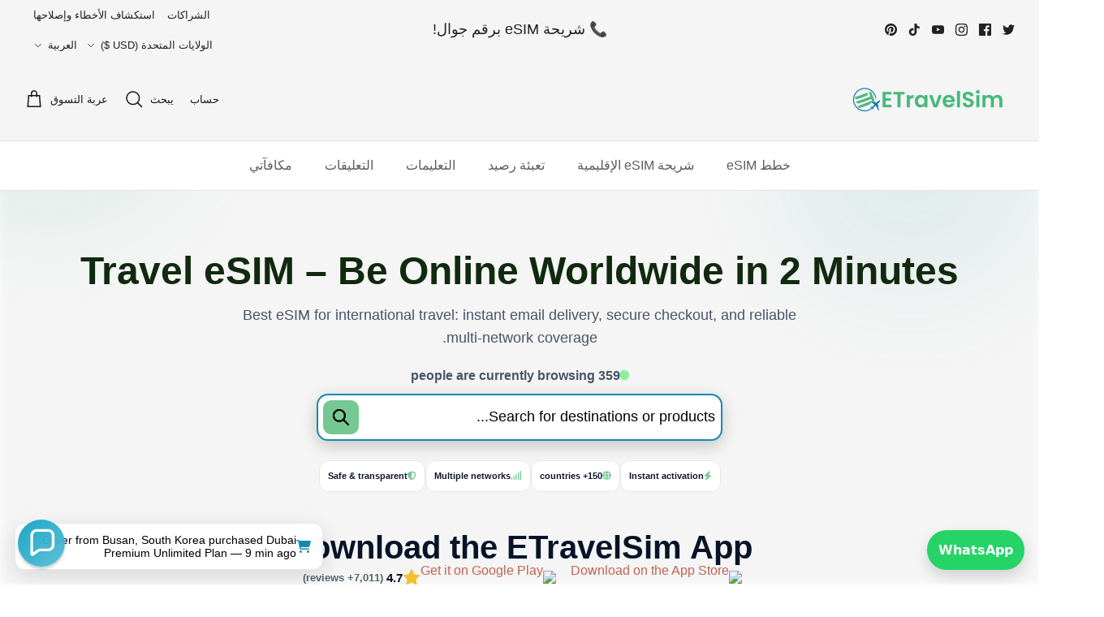

--- FILE ---
content_type: text/html; charset=utf-8
request_url: https://etravelsim.com/ar/collections/%D8%AC%D9%85%D9%8A%D8%B9-%D8%A7%D9%84%D9%85%D9%86%D8%AA%D8%AC%D8%A7%D8%AA
body_size: 83574
content:
<!doctype html><html lang="ar" dir="rtl">
  <head>
<meta name="p:domain_verify" content="28991ca7c6e1bf4c5a0410ac89fb3877">

    <!-- BEGIN Custom code for Site verification -->
    <meta name="google-site-verification" content="C2WUgecrZqMMU8PdA1tTGlQXcAPaQkbUJ0iG1-vppWY">
    <!-- END Custom code for Google Tags, Ads,Analytics and Site verification -->

    <!-- CH #2 BEGIN Custom Meta Tags -->
    <meta name="keywords" content="eTravelSim, esim,">
    <!-- END Custom Meta Tags -->

    <!-- CH #3 BEGIN CUSTOM ahref site verification token -->
    <meta name="ahrefs-site-verification" content="cea84242c7e56d1357d5d0a32bd8e120f33ed7105c09cdfdcd1d6728252b2524">
    <!-- END Custom ahref site verification token -->

    <!-- Symmetry 6.0.3 -->

    <title>
      شريحة eSIM الدولية - EtravelSim | يسافر
      
      
       &ndash; ETravelSim
    </title>

    <link href="//etravelsim.com/cdn/shop/t/40/assets/custom-style.css?v=37013773860812888391761643553" rel="stylesheet" type="text/css" media="all" />

    <meta charset="utf-8" />
<meta name="viewport" content="width=device-width, initial-scale=1.0" />
<meta http-equiv="X-UA-Compatible" content="IE=edge">

<link rel="preconnect" href="https://cdn.shopify.com" crossorigin>
<link rel="preconnect" href="https://fonts.shopify.com" crossorigin>
<link rel="preconnect" href="https://monorail-edge.shopifysvc.com"><link rel="preload" href="//etravelsim.com/cdn/shop/t/40/assets/vendor.min.js?v=11589511144441591071753680666" as="script">
<link rel="preload" href="//etravelsim.com/cdn/shop/t/40/assets/theme.js?v=120579072765379690041757326238" as="script"><link rel="canonical" href="https://etravelsim.com/ar/collections/%d8%ac%d9%85%d9%8a%d8%b9-%d8%a7%d9%84%d9%85%d9%86%d8%aa%d8%ac%d8%a7%d8%aa" />
  <script>
    console.log('Canonical Url: https://etravelsim.com/ar/collections/%d8%ac%d9%85%d9%8a%d8%b9-%d8%a7%d9%84%d9%85%d9%86%d8%aa%d8%ac%d8%a7%d8%aa')
  </script><link rel="icon" href="//etravelsim.com/cdn/shop/files/EtravelSim_Fevicon.png?crop=center&height=48&v=1734763514&width=48" type="image/png"><meta name="description" content="مرحبًا بك في eTravelSIM، متجرك الشامل لحلول اتصال بيانات الهاتف المحمول الخالية من المتاعب! تصفح شرائح SIM الدولية الخاصة بنا للبقاء على اتصال أينما سافرت دوليًا. مع التغطية في أكثر من 100 دولة والأسعار المعقولة، يمكنك السفر بشكل أكثر ذكاءً مع eTravelSIM. اختر لنا لتجربة سفر سلسة وخالية من القلق.">
<style>
      
      
      
      
      
      
      
      
      
    </style>

    <meta property="og:site_name" content="ETravelSim">
<meta property="og:url" content="https://etravelsim.com/ar/collections/%d8%ac%d9%85%d9%8a%d8%b9-%d8%a7%d9%84%d9%85%d9%86%d8%aa%d8%ac%d8%a7%d8%aa">
<meta property="og:title" content="شريحة eSIM الدولية - EtravelSim | يسافر">
<meta property="og:type" content="product.group">
<meta property="og:description" content="مرحبًا بك في eTravelSIM، متجرك الشامل لحلول اتصال بيانات الهاتف المحمول الخالية من المتاعب! تصفح شرائح SIM الدولية الخاصة بنا للبقاء على اتصال أينما سافرت دوليًا. مع التغطية في أكثر من 100 دولة والأسعار المعقولة، يمكنك السفر بشكل أكثر ذكاءً مع eTravelSIM. اختر لنا لتجربة سفر سلسة وخالية من القلق."><meta property="og:image" content="http://etravelsim.com/cdn/shop/files/EtarvelSIM_Logo_1200x1200.png?v=1750840940">
  <meta property="og:image:secure_url" content="https://etravelsim.com/cdn/shop/files/EtarvelSIM_Logo_1200x1200.png?v=1750840940">
  <meta property="og:image:width" content="1200">
  <meta property="og:image:height" content="600"><meta name="twitter:site" content="@https://x.com/etravelsim_"><meta name="twitter:card" content="summary_large_image">
<meta name="twitter:title" content="شريحة eSIM الدولية - EtravelSim | يسافر">
<meta name="twitter:description" content="مرحبًا بك في eTravelSIM، متجرك الشامل لحلول اتصال بيانات الهاتف المحمول الخالية من المتاعب! تصفح شرائح SIM الدولية الخاصة بنا للبقاء على اتصال أينما سافرت دوليًا. مع التغطية في أكثر من 100 دولة والأسعار المعقولة، يمكنك السفر بشكل أكثر ذكاءً مع eTravelSIM. اختر لنا لتجربة سفر سلسة وخالية من القلق.">


    <link href="//etravelsim.com/cdn/shop/t/40/assets/styles.css?v=109426732222112428261763547342" rel="stylesheet" type="text/css" media="all" />
<script>
      window.theme = window.theme || {};
      theme.money_format_with_product_code_preference = "${{amount}}";
      theme.money_format_with_cart_code_preference = "${{amount}}";
      theme.money_format = "${{amount}}";
      theme.strings = {
        previous: "سابق",
        next: "التالي",
        addressError: "حدث خطأ أثناء البحث عن هذا العنوان",
        addressNoResults: "لا توجد نتائج لهذا العنوان",
        addressQueryLimit: "لقد تجاوزت حد استخدام Google API. فكر في الترقية إلى \u003ca href=\"https:\/\/developers.google.com\/maps\/premium\/usage-limits\"\u003eالخطة المميزة\u003c\/a\u003e.",
        authError: "حدثت مشكلة أثناء مصادقة مفتاح API لخرائط Google.",
        icon_labels_left: "غادر",
        icon_labels_right: "يمين",
        icon_labels_down: "تحت",
        icon_labels_close: "يغلق",
        icon_labels_plus: "زائد",
        imageSlider: "شريط تمرير الصورة",
        cart_terms_confirmation: "يجب عليك الموافقة على الشروط والأحكام قبل المتابعة.",
        cart_general_quantity_too_high: "يمكنك فقط الحصول على [QUANTITY] في سلة التسوق الخاصة بك",
        products_listing_from: "من",
        layout_live_search_see_all: "رؤية جميع النتائج",
        products_product_add_to_cart: "أضف إلى السلة",
        products_variant_no_stock: "نفذ",
        products_variant_non_existent: "غير متوفره",
        products_product_pick_a: "اختر أ",
        general_navigation_menu_toggle_aria_label: "تبديل القائمة",
        general_accessibility_labels_close: "يغلق",
        products_product_added_to_cart: "تمت إضافته إلى سلة التسوق",
        general_quick_search_pages: "الصفحات",
        general_quick_search_no_results: "عذرا، لم نتمكن من العثور على أي نتائج",
        collections_general_see_all_subcollections: "اظهار الكل..."
      };
      theme.routes = {
        cart_url: '/ar/cart',
        cart_add_url: '/ar/cart/add.js',
        cart_update_url: '/ar/cart/update.js',
        predictive_search_url: '/ar/search/suggest'
      };
      theme.settings = {
        cart_type: "page",
        after_add_to_cart: "page",
        quickbuy_style: "off",
        avoid_orphans: true
      };
      document.documentElement.classList.add('js');
    </script>
<script>window.performance && window.performance.mark && window.performance.mark('shopify.content_for_header.start');</script><meta name="google-site-verification" content="9Thq_1kHGeK00fVIPyU2PsQbXhGlVoxiS_cx2bZLW6U">
<meta name="facebook-domain-verification" content="7bmw7poqy1flfkakinyl0jnmqt99rv">
<meta id="shopify-digital-wallet" name="shopify-digital-wallet" content="/51680444597/digital_wallets/dialog">
<meta name="shopify-checkout-api-token" content="5ae49d94aa8e327bb09e3dec15b5ec1b">
<meta id="in-context-paypal-metadata" data-shop-id="51680444597" data-venmo-supported="false" data-environment="production" data-locale="en_US" data-paypal-v4="true" data-currency="USD">
<link rel="alternate" type="application/atom+xml" title="Feed" href="/ar/collections/%D8%AC%D9%85%D9%8A%D8%B9-%D8%A7%D9%84%D9%85%D9%86%D8%AA%D8%AC%D8%A7%D8%AA.atom" />
<link rel="next" href="/ar/collections/%D8%AC%D9%85%D9%8A%D8%B9-%D8%A7%D9%84%D9%85%D9%86%D8%AA%D8%AC%D8%A7%D8%AA?page=2">
<link rel="alternate" hreflang="x-default" href="https://etravelsim.com/collections/all-products">
<link rel="alternate" hreflang="pt-BR" href="https://etravelsim.com/pt-br/collections/all-products">
<link rel="alternate" hreflang="de-BR" href="https://etravelsim.com/de-br/collections/alle-produkte">
<link rel="alternate" hreflang="fr-BR" href="https://etravelsim.com/fr-br/collections/all-products">
<link rel="alternate" hreflang="es-BR" href="https://etravelsim.com/es-br/collections/todos-los-productos">
<link rel="alternate" hreflang="ar-BR" href="https://etravelsim.com/ar-br/collections/%D8%AC%D9%85%D9%8A%D8%B9-%D8%A7%D9%84%D9%85%D9%86%D8%AA%D8%AC%D8%A7%D8%AA">
<link rel="alternate" hreflang="tr-BR" href="https://etravelsim.com/tr-br/collections/tum-urunler">
<link rel="alternate" hreflang="ja-BR" href="https://etravelsim.com/ja-br/collections/%E3%81%99%E3%81%B9%E3%81%A6%E3%81%AE%E8%A3%BD%E5%93%81">
<link rel="alternate" hreflang="ru-BR" href="https://etravelsim.com/ru-br/collections/%D0%B2%D1%81%D0%B5-%D0%BF%D1%80%D0%BE%D0%B4%D1%83%D0%BA%D1%82%D1%8B">
<link rel="alternate" hreflang="he-BR" href="https://etravelsim.com/he-br/collections/%D7%9B%D7%9C-%D7%94%D7%9E%D7%95%D7%A6%D7%A8%D7%99%D7%9D">
<link rel="alternate" hreflang="en-BR" href="https://etravelsim.com/en-br/collections/all-products">
<link rel="alternate" hreflang="fr-FR" href="https://etravelsim.com/fr-fr/collections/all-products">
<link rel="alternate" hreflang="de-FR" href="https://etravelsim.com/de-fr/collections/alle-produkte">
<link rel="alternate" hreflang="es-FR" href="https://etravelsim.com/es-fr/collections/todos-los-productos">
<link rel="alternate" hreflang="ar-FR" href="https://etravelsim.com/ar-fr/collections/%D8%AC%D9%85%D9%8A%D8%B9-%D8%A7%D9%84%D9%85%D9%86%D8%AA%D8%AC%D8%A7%D8%AA">
<link rel="alternate" hreflang="tr-FR" href="https://etravelsim.com/tr-fr/collections/tum-urunler">
<link rel="alternate" hreflang="ja-FR" href="https://etravelsim.com/ja-fr/collections/%E3%81%99%E3%81%B9%E3%81%A6%E3%81%AE%E8%A3%BD%E5%93%81">
<link rel="alternate" hreflang="ru-FR" href="https://etravelsim.com/ru-fr/collections/%D0%B2%D1%81%D0%B5-%D0%BF%D1%80%D0%BE%D0%B4%D1%83%D0%BA%D1%82%D1%8B">
<link rel="alternate" hreflang="he-FR" href="https://etravelsim.com/he-fr/collections/%D7%9B%D7%9C-%D7%94%D7%9E%D7%95%D7%A6%D7%A8%D7%99%D7%9D">
<link rel="alternate" hreflang="pt-FR" href="https://etravelsim.com/pt-fr/collections/all-products">
<link rel="alternate" hreflang="en-FR" href="https://etravelsim.com/en-fr/collections/all-products">
<link rel="alternate" hreflang="en-US" href="https://etravelsim.com/collections/all-products">
<link rel="alternate" hreflang="de-US" href="https://etravelsim.com/de/collections/alle-produkte">
<link rel="alternate" hreflang="fr-US" href="https://etravelsim.com/fr/collections/all-products">
<link rel="alternate" hreflang="es-US" href="https://etravelsim.com/es/collections/todos-los-productos">
<link rel="alternate" hreflang="ar-US" href="https://etravelsim.com/ar/collections/%D8%AC%D9%85%D9%8A%D8%B9-%D8%A7%D9%84%D9%85%D9%86%D8%AA%D8%AC%D8%A7%D8%AA">
<link rel="alternate" hreflang="tr-US" href="https://etravelsim.com/tr/collections/tum-urunler">
<link rel="alternate" hreflang="ja-US" href="https://etravelsim.com/ja/collections/%E3%81%99%E3%81%B9%E3%81%A6%E3%81%AE%E8%A3%BD%E5%93%81">
<link rel="alternate" hreflang="ru-US" href="https://etravelsim.com/ru/collections/%D0%B2%D1%81%D0%B5-%D0%BF%D1%80%D0%BE%D0%B4%D1%83%D0%BA%D1%82%D1%8B">
<link rel="alternate" hreflang="he-US" href="https://etravelsim.com/he/collections/%D7%9B%D7%9C-%D7%94%D7%9E%D7%95%D7%A6%D7%A8%D7%99%D7%9D">
<link rel="alternate" hreflang="pt-US" href="https://etravelsim.com/pt/collections/all-products">
<link rel="alternate" type="application/json+oembed" href="https://etravelsim.com/ar/collections/%d8%ac%d9%85%d9%8a%d8%b9-%d8%a7%d9%84%d9%85%d9%86%d8%aa%d8%ac%d8%a7%d8%aa.oembed">
<script async="async" src="/checkouts/internal/preloads.js?locale=ar-US"></script>
<script id="apple-pay-shop-capabilities" type="application/json">{"shopId":51680444597,"countryCode":"SG","currencyCode":"USD","merchantCapabilities":["supports3DS"],"merchantId":"gid:\/\/shopify\/Shop\/51680444597","merchantName":"ETravelSim","requiredBillingContactFields":["postalAddress","email","phone"],"requiredShippingContactFields":["postalAddress","email","phone"],"shippingType":"shipping","supportedNetworks":["visa","masterCard","amex"],"total":{"type":"pending","label":"ETravelSim","amount":"1.00"},"shopifyPaymentsEnabled":true,"supportsSubscriptions":true}</script>
<script id="shopify-features" type="application/json">{"accessToken":"5ae49d94aa8e327bb09e3dec15b5ec1b","betas":["rich-media-storefront-analytics"],"domain":"etravelsim.com","predictiveSearch":true,"shopId":51680444597,"locale":"ar"}</script>
<script>var Shopify = Shopify || {};
Shopify.shop = "etravelsim.myshopify.com";
Shopify.locale = "ar";
Shopify.currency = {"active":"USD","rate":"1.0"};
Shopify.country = "US";
Shopify.theme = {"name":"Copy of Symmetry","id":183568466101,"schema_name":"Symmetry","schema_version":"6.0.3","theme_store_id":568,"role":"main"};
Shopify.theme.handle = "null";
Shopify.theme.style = {"id":null,"handle":null};
Shopify.cdnHost = "etravelsim.com/cdn";
Shopify.routes = Shopify.routes || {};
Shopify.routes.root = "/ar/";</script>
<script type="module">!function(o){(o.Shopify=o.Shopify||{}).modules=!0}(window);</script>
<script>!function(o){function n(){var o=[];function n(){o.push(Array.prototype.slice.apply(arguments))}return n.q=o,n}var t=o.Shopify=o.Shopify||{};t.loadFeatures=n(),t.autoloadFeatures=n()}(window);</script>
<script id="shop-js-analytics" type="application/json">{"pageType":"collection"}</script>
<script defer="defer" async type="module" src="//etravelsim.com/cdn/shopifycloud/shop-js/modules/v2/client.init-shop-cart-sync_BT-GjEfc.en.esm.js"></script>
<script defer="defer" async type="module" src="//etravelsim.com/cdn/shopifycloud/shop-js/modules/v2/chunk.common_D58fp_Oc.esm.js"></script>
<script defer="defer" async type="module" src="//etravelsim.com/cdn/shopifycloud/shop-js/modules/v2/chunk.modal_xMitdFEc.esm.js"></script>
<script type="module">
  await import("//etravelsim.com/cdn/shopifycloud/shop-js/modules/v2/client.init-shop-cart-sync_BT-GjEfc.en.esm.js");
await import("//etravelsim.com/cdn/shopifycloud/shop-js/modules/v2/chunk.common_D58fp_Oc.esm.js");
await import("//etravelsim.com/cdn/shopifycloud/shop-js/modules/v2/chunk.modal_xMitdFEc.esm.js");

  window.Shopify.SignInWithShop?.initShopCartSync?.({"fedCMEnabled":true,"windoidEnabled":true});

</script>
<script>(function() {
  var isLoaded = false;
  function asyncLoad() {
    if (isLoaded) return;
    isLoaded = true;
    var urls = ["https:\/\/static.affiliatly.com\/shopify\/v3\/shopify.js?affiliatly_code=AF-1057620\u0026s=2\u0026shop=etravelsim.myshopify.com"];
    for (var i = 0; i < urls.length; i++) {
      var s = document.createElement('script');
      s.type = 'text/javascript';
      s.async = true;
      s.src = urls[i];
      var x = document.getElementsByTagName('script')[0];
      x.parentNode.insertBefore(s, x);
    }
  };
  if(window.attachEvent) {
    window.attachEvent('onload', asyncLoad);
  } else {
    window.addEventListener('load', asyncLoad, false);
  }
})();</script>
<script id="__st">var __st={"a":51680444597,"offset":19800,"reqid":"b1031baa-c246-4264-917a-a0faffee1209-1769271839","pageurl":"etravelsim.com\/ar\/collections\/%D8%AC%D9%85%D9%8A%D8%B9-%D8%A7%D9%84%D9%85%D9%86%D8%AA%D8%AC%D8%A7%D8%AA","u":"7996de0b09b0","p":"collection","rtyp":"collection","rid":238536753333};</script>
<script>window.ShopifyPaypalV4VisibilityTracking = true;</script>
<script id="form-persister">!function(){'use strict';const t='contact',e='new_comment',n=[[t,t],['blogs',e],['comments',e],[t,'customer']],o='password',r='form_key',c=['recaptcha-v3-token','g-recaptcha-response','h-captcha-response',o],s=()=>{try{return window.sessionStorage}catch{return}},i='__shopify_v',u=t=>t.elements[r],a=function(){const t=[...n].map((([t,e])=>`form[action*='/${t}']:not([data-nocaptcha='true']) input[name='form_type'][value='${e}']`)).join(',');var e;return e=t,()=>e?[...document.querySelectorAll(e)].map((t=>t.form)):[]}();function m(t){const e=u(t);a().includes(t)&&(!e||!e.value)&&function(t){try{if(!s())return;!function(t){const e=s();if(!e)return;const n=u(t);if(!n)return;const o=n.value;o&&e.removeItem(o)}(t);const e=Array.from(Array(32),(()=>Math.random().toString(36)[2])).join('');!function(t,e){u(t)||t.append(Object.assign(document.createElement('input'),{type:'hidden',name:r})),t.elements[r].value=e}(t,e),function(t,e){const n=s();if(!n)return;const r=[...t.querySelectorAll(`input[type='${o}']`)].map((({name:t})=>t)),u=[...c,...r],a={};for(const[o,c]of new FormData(t).entries())u.includes(o)||(a[o]=c);n.setItem(e,JSON.stringify({[i]:1,action:t.action,data:a}))}(t,e)}catch(e){console.error('failed to persist form',e)}}(t)}const f=t=>{if('true'===t.dataset.persistBound)return;const e=function(t,e){const n=function(t){return'function'==typeof t.submit?t.submit:HTMLFormElement.prototype.submit}(t).bind(t);return function(){let t;return()=>{t||(t=!0,(()=>{try{e(),n()}catch(t){(t=>{console.error('form submit failed',t)})(t)}})(),setTimeout((()=>t=!1),250))}}()}(t,(()=>{m(t)}));!function(t,e){if('function'==typeof t.submit&&'function'==typeof e)try{t.submit=e}catch{}}(t,e),t.addEventListener('submit',(t=>{t.preventDefault(),e()})),t.dataset.persistBound='true'};!function(){function t(t){const e=(t=>{const e=t.target;return e instanceof HTMLFormElement?e:e&&e.form})(t);e&&m(e)}document.addEventListener('submit',t),document.addEventListener('DOMContentLoaded',(()=>{const e=a();for(const t of e)f(t);var n;n=document.body,new window.MutationObserver((t=>{for(const e of t)if('childList'===e.type&&e.addedNodes.length)for(const t of e.addedNodes)1===t.nodeType&&'FORM'===t.tagName&&a().includes(t)&&f(t)})).observe(n,{childList:!0,subtree:!0,attributes:!1}),document.removeEventListener('submit',t)}))}()}();</script>
<script integrity="sha256-4kQ18oKyAcykRKYeNunJcIwy7WH5gtpwJnB7kiuLZ1E=" data-source-attribution="shopify.loadfeatures" defer="defer" src="//etravelsim.com/cdn/shopifycloud/storefront/assets/storefront/load_feature-a0a9edcb.js" crossorigin="anonymous"></script>
<script data-source-attribution="shopify.dynamic_checkout.dynamic.init">var Shopify=Shopify||{};Shopify.PaymentButton=Shopify.PaymentButton||{isStorefrontPortableWallets:!0,init:function(){window.Shopify.PaymentButton.init=function(){};var t=document.createElement("script");t.src="https://etravelsim.com/cdn/shopifycloud/portable-wallets/latest/portable-wallets.ar.js",t.type="module",document.head.appendChild(t)}};
</script>
<script data-source-attribution="shopify.dynamic_checkout.buyer_consent">
  function portableWalletsHideBuyerConsent(e){var t=document.getElementById("shopify-buyer-consent"),n=document.getElementById("shopify-subscription-policy-button");t&&n&&(t.classList.add("hidden"),t.setAttribute("aria-hidden","true"),n.removeEventListener("click",e))}function portableWalletsShowBuyerConsent(e){var t=document.getElementById("shopify-buyer-consent"),n=document.getElementById("shopify-subscription-policy-button");t&&n&&(t.classList.remove("hidden"),t.removeAttribute("aria-hidden"),n.addEventListener("click",e))}window.Shopify?.PaymentButton&&(window.Shopify.PaymentButton.hideBuyerConsent=portableWalletsHideBuyerConsent,window.Shopify.PaymentButton.showBuyerConsent=portableWalletsShowBuyerConsent);
</script>
<script data-source-attribution="shopify.dynamic_checkout.cart.bootstrap">document.addEventListener("DOMContentLoaded",(function(){function t(){return document.querySelector("shopify-accelerated-checkout-cart, shopify-accelerated-checkout")}if(t())Shopify.PaymentButton.init();else{new MutationObserver((function(e,n){t()&&(Shopify.PaymentButton.init(),n.disconnect())})).observe(document.body,{childList:!0,subtree:!0})}}));
</script>
<script id='scb4127' type='text/javascript' async='' src='https://etravelsim.com/cdn/shopifycloud/privacy-banner/storefront-banner.js'></script><link id="shopify-accelerated-checkout-styles" rel="stylesheet" media="screen" href="https://etravelsim.com/cdn/shopifycloud/portable-wallets/latest/accelerated-checkout-backwards-compat.css" crossorigin="anonymous">
<style id="shopify-accelerated-checkout-cart">
        #shopify-buyer-consent {
  margin-top: 1em;
  display: inline-block;
  width: 100%;
}

#shopify-buyer-consent.hidden {
  display: none;
}

#shopify-subscription-policy-button {
  background: none;
  border: none;
  padding: 0;
  text-decoration: underline;
  font-size: inherit;
  cursor: pointer;
}

#shopify-subscription-policy-button::before {
  box-shadow: none;
}

      </style>

<script>window.performance && window.performance.mark && window.performance.mark('shopify.content_for_header.end');</script>

<!-- Add jquery js -->
    <script src="https://ajax.googleapis.com/ajax/libs/jquery/3.7.1/jquery.min.js" ></script>

    <!-- CH #4 BEGIN Custom added judgeme code -->
    <!-- Liquid error (layout/theme line 155): Could not find asset snippets/judgeme_core.liquid -->
    <!-- END Custom added judgeme code -->

    <!-- CH #1 BEGIN Custom code for Google Tags, Ads, Analytics -->

    <!-- Google tag (gtag.js) -->
    

    <!-- CH #1 END Custom code for Google Tags, Ads, Analytics -->
    
    <script type="text/javascript">
  window.ENABLE_BON_CUSTOM_LOYALTY_SCRIPT = true;
  window.BON_CUSTOM_LOYALTY_ASSET = {
    bon_loyalty_page_actor: 'https://etravelsim.com/cdn/shop/t/40/assets/bon_loyalty_page_actor.png?v=49518291470507682021759375917',
    bon_loyalty_page_icon_place_order: 'https://etravelsim.com/cdn/shop/t/40/assets/bon_loyalty_page_icon_place_order.png?v=81499844228873468561759375919',
    bon_loyalty_page_icon_gift: 'https://etravelsim.com/cdn/shop/t/40/assets/bon_loyalty_page_icon_gift.png?v=88982505854381245421759375918',
    bon_loyalty_page_icon_referral: 'https://etravelsim.com/cdn/shop/t/40/assets/bon_loyalty_page_icon_referral.png?v=54758393880091767601759375920',
    bon_loyalty_page_icon_gift_white: 'https://etravelsim.com/cdn/shop/t/40/assets/bon_loyalty_page_icon_gift_white.png?v=174035947889975288531759375919',
    bon_loyalty_page_background_earning_redeem: 'https://etravelsim.com/cdn/shop/t/40/assets/bon_loyalty_page_background_earning_redeem.png?v=124825111793671108901759375916',
    bon_loyalty_page_background_referral_1: 'https://etravelsim.com/cdn/shop/t/40/assets/bon_loyalty_page_background_referral_1.png?v=108298128314223158711759375917',
    bon_loyalty_page_background_referral_2: 'https://etravelsim.com/cdn/shop/t/40/assets/bon_loyalty_page_background_referral_2.png?v=87048646404150083291759375917',
  }
</script>


    <script type="text/javascript">
      function getImpactidFromUrl() {
          const urlParams = new URLSearchParams(window.location.search);
          return urlParams.get('irpid');
      }
      function getImpactidFromLocalStorage() {
          return localStorage.getItem('irpid');
      }
      $(document).ready(function(){
        if ( (getImpactidFromUrl() == '5070844') || (getImpactidFromLocalStorage() == "5070844") ){
          localStorage.setItem('irpid','5070844');
          OMID=2357559;
          OPID=56502;
          ORef=escape(window.parent.location.href);
          !function(){
            var a=document.createElement('script');
            a.type='text/javascript',a.async=!0,a.src='//track.omguk.com/e/qs/?action=Content&MID=' + OMID + '&PID=' + OPID + '&ref=' + ORef;
            var b=document.getElementsByTagName('body')[0];
            if(b)b.appendChild(a,b);
            else{
              var b=document.getElementsByTagName('script')[0];
              b.parentNode.insertBefore(a,b)
            }
          }();
        }
      });
    </script>

    

    

    
  <!-- BEGIN app block: shopify://apps/reamaze-live-chat-helpdesk/blocks/reamaze-config/ef7a830c-d722-47c6-883b-11db06c95733 -->

  <script type="text/javascript" async src="https://cdn.reamaze.com/assets/reamaze-loader.js"></script>

  <script type="text/javascript">
    var _support = _support || { 'ui': {}, 'user': {} };
    _support.account = 'etravelsim';
  </script>

  

  
    <!-- reamaze_embeddable_442841_s -->
<!-- Embeddable - Etravelsim Chat / Contact Form Shoutbox -->
<script type="text/javascript">
  var _support = _support || { 'ui': {}, 'user': {} };
  _support['account'] = 'etravelsim';
  _support['ui']['contactMode'] = 'anonymous';
  _support['ui']['enableKb'] = 'false';
  _support['ui']['styles'] = {
    widgetColor: 'rgba(16, 162, 197, 1)',
    gradient: true,
  };
  _support['ui']['shoutboxFacesMode'] = 'brand-avatar';
  _support['ui']['shoutboxHeaderLogo'] = true;
  _support['ui']['widget'] = {
    icon: 'webChat',
    displayOn: 'all',
    fontSize: 'default',
    allowBotProcessing: true,
    slug: 'etravelsim-chat-slash-contact-form-shoutbox',
    label: {
      text: 'We\'re here to help! If you have any questions, feel free to reach out. Your satisfaction is our priority! &#128522;',
      mode: "notification",
      delay: 3,
      duration: 30,
      primary: 'I have a question',
      secondary: 'No, thanks',
      sound: true,
    },
    position: 'bottom-left',
    mobilePosition: 'bottom-left'
  };
  _support['apps'] = {
    faq: {"enabled":false},
    recentConversations: {},
    orders: {"enabled":true,"enable_notes":false},
    shopper: {"enabled":false}
  };
  _support['ui']['appOrder'] = ["faq","orders","shopper","recentConversations"];
</script>
<!-- reamaze_embeddable_442841_e -->

  
    <!-- reamaze_cue_161913_s -->
<!-- Cue - Website Abandonment -->
<script type="text/javascript">
  var _support = _support || { 'ui': {}, 'user': {} };
  _support.outbounds = _support.outbounds || [];
  _support.outbounds.push({
    id: "161913",
    name: "Website Abandonment",
    message: "Need assistance before you go? Our team is here to help! Chat with us now! 💬✨",
    sound: true,
    transient: false,
    duration: 0,
    botsEnabled: false,
    disableCueClick: false,
    enableCustomFields: false,
    start: "",
    end: "",
    user: {
      type: "team"
    },
    rules: [
      {
        type: "leavingSite",
        op: "isTrue",
      },
    ],
  });
</script>
<!-- reamaze_cue_161913_e -->

  





<!-- END app block --><!-- BEGIN app block: shopify://apps/judge-me-reviews/blocks/judgeme_core/61ccd3b1-a9f2-4160-9fe9-4fec8413e5d8 --><!-- Start of Judge.me Core -->






<link rel="dns-prefetch" href="https://cdn2.judge.me/cdn/widget_frontend">
<link rel="dns-prefetch" href="https://cdn.judge.me">
<link rel="dns-prefetch" href="https://cdn1.judge.me">
<link rel="dns-prefetch" href="https://api.judge.me">

<script data-cfasync='false' class='jdgm-settings-script'>window.jdgmSettings={"pagination":5,"disable_web_reviews":false,"badge_no_review_text":"No reviews","badge_n_reviews_text":"{{ n }} review/reviews","badge_star_color":"#76C893","hide_badge_preview_if_no_reviews":true,"badge_hide_text":false,"enforce_center_preview_badge":false,"widget_title":"Customer Reviews","widget_open_form_text":"Write a review","widget_close_form_text":"Cancel review","widget_refresh_page_text":"Refresh page","widget_summary_text":"Based on {{ number_of_reviews }} review/reviews","widget_no_review_text":"Be the first to write a review","widget_name_field_text":"Display name","widget_verified_name_field_text":"Verified Name (public)","widget_name_placeholder_text":"Display name","widget_required_field_error_text":"This field is required.","widget_email_field_text":"Email address","widget_verified_email_field_text":"Verified Email (private, can not be edited)","widget_email_placeholder_text":"Your email address","widget_email_field_error_text":"Please enter a valid email address.","widget_rating_field_text":"Rating","widget_review_title_field_text":"Review Title","widget_review_title_placeholder_text":"Give your review a title","widget_review_body_field_text":"Review content","widget_review_body_placeholder_text":"Start writing here...","widget_pictures_field_text":"Picture/Video (optional)","widget_submit_review_text":"Submit Review","widget_submit_verified_review_text":"Submit Verified Review","widget_submit_success_msg_with_auto_publish":"Thank you! Please refresh the page in a few moments to see your review. You can remove or edit your review by logging into \u003ca href='https://judge.me/login' target='_blank' rel='nofollow noopener'\u003eJudge.me\u003c/a\u003e","widget_submit_success_msg_no_auto_publish":"Thank you! Your review will be published as soon as it is approved by the shop admin. You can remove or edit your review by logging into \u003ca href='https://judge.me/login' target='_blank' rel='nofollow noopener'\u003eJudge.me\u003c/a\u003e","widget_show_default_reviews_out_of_total_text":"Showing {{ n_reviews_shown }} out of {{ n_reviews }} reviews.","widget_show_all_link_text":"Show all","widget_show_less_link_text":"Show less","widget_author_said_text":"{{ reviewer_name }} said:","widget_days_text":"{{ n }} days ago","widget_weeks_text":"{{ n }} week/weeks ago","widget_months_text":"{{ n }} month/months ago","widget_years_text":"{{ n }} year/years ago","widget_yesterday_text":"Yesterday","widget_today_text":"Today","widget_replied_text":"\u003e\u003e {{ shop_name }} replied:","widget_read_more_text":"Read more","widget_reviewer_name_as_initial":"","widget_rating_filter_color":"","widget_rating_filter_see_all_text":"See all reviews","widget_sorting_most_recent_text":"Most Recent","widget_sorting_highest_rating_text":"Highest Rating","widget_sorting_lowest_rating_text":"Lowest Rating","widget_sorting_with_pictures_text":"Only Pictures","widget_sorting_most_helpful_text":"Most Helpful","widget_open_question_form_text":"Ask a question","widget_reviews_subtab_text":"Reviews","widget_questions_subtab_text":"Questions","widget_question_label_text":"Question","widget_answer_label_text":"Answer","widget_question_placeholder_text":"Write your question here","widget_submit_question_text":"Submit Question","widget_question_submit_success_text":"Thank you for your question! We will notify you once it gets answered.","widget_star_color":"#76C893","verified_badge_text":"Verified","verified_badge_bg_color":"","verified_badge_text_color":"","verified_badge_placement":"left-of-reviewer-name","widget_review_max_height":"","widget_hide_border":false,"widget_social_share":false,"widget_thumb":false,"widget_review_location_show":false,"widget_location_format":"country_iso_code","all_reviews_include_out_of_store_products":true,"all_reviews_out_of_store_text":"(out of store)","all_reviews_pagination":100,"all_reviews_product_name_prefix_text":"about","enable_review_pictures":true,"enable_question_anwser":false,"widget_theme":"leex","review_date_format":"mm/dd/yyyy","default_sort_method":"most-recent","widget_product_reviews_subtab_text":"Product Reviews","widget_shop_reviews_subtab_text":"Shop Reviews","widget_other_products_reviews_text":"Reviews for other products","widget_store_reviews_subtab_text":"Store reviews","widget_no_store_reviews_text":"This store hasn't received any reviews yet","widget_web_restriction_product_reviews_text":"This product hasn't received any reviews yet","widget_no_items_text":"No items found","widget_show_more_text":"Show more","widget_write_a_store_review_text":"Write a Store Review","widget_other_languages_heading":"Reviews in Other Languages","widget_translate_review_text":"Translate review to {{ language }}","widget_translating_review_text":"Translating...","widget_show_original_translation_text":"Show original ({{ language }})","widget_translate_review_failed_text":"Review couldn't be translated.","widget_translate_review_retry_text":"Retry","widget_translate_review_try_again_later_text":"Try again later","show_product_url_for_grouped_product":false,"widget_sorting_pictures_first_text":"Pictures First","show_pictures_on_all_rev_page_mobile":false,"show_pictures_on_all_rev_page_desktop":false,"floating_tab_hide_mobile_install_preference":false,"floating_tab_button_name":"★ Reviews","floating_tab_title":"Let customers speak for us","floating_tab_button_color":"#76C893","floating_tab_button_background_color":"#FFFAFA","floating_tab_url":"","floating_tab_url_enabled":true,"floating_tab_tab_style":"stars","all_reviews_text_badge_text":"Customers rate us {{ shop.metafields.judgeme.all_reviews_rating | round: 1 }}/5 based on {{ shop.metafields.judgeme.all_reviews_count }} reviews.","all_reviews_text_badge_text_branded_style":"{{ shop.metafields.judgeme.all_reviews_rating | round: 1 }} out of 5 stars based on {{ shop.metafields.judgeme.all_reviews_count }} reviews","is_all_reviews_text_badge_a_link":false,"show_stars_for_all_reviews_text_badge":false,"all_reviews_text_badge_url":"","all_reviews_text_style":"branded","all_reviews_text_color_style":"judgeme_brand_color","all_reviews_text_color":"#108474","all_reviews_text_show_jm_brand":true,"featured_carousel_show_header":true,"featured_carousel_title":"Let customers speak for us","testimonials_carousel_title":"Customers are saying","videos_carousel_title":"Real customer stories","cards_carousel_title":"Customers are saying","featured_carousel_count_text":"from {{ n }} reviews","featured_carousel_add_link_to_all_reviews_page":false,"featured_carousel_url":"","featured_carousel_show_images":true,"featured_carousel_autoslide_interval":5,"featured_carousel_arrows_on_the_sides":false,"featured_carousel_height":250,"featured_carousel_width":90,"featured_carousel_image_size":0,"featured_carousel_image_height":250,"featured_carousel_arrow_color":"#eeeeee","verified_count_badge_style":"vintage","verified_count_badge_orientation":"horizontal","verified_count_badge_color_style":"judgeme_brand_color","verified_count_badge_color":"#108474","is_verified_count_badge_a_link":false,"verified_count_badge_url":"","verified_count_badge_show_jm_brand":true,"widget_rating_preset_default":5,"widget_first_sub_tab":"product-reviews","widget_show_histogram":true,"widget_histogram_use_custom_color":false,"widget_pagination_use_custom_color":false,"widget_star_use_custom_color":false,"widget_verified_badge_use_custom_color":false,"widget_write_review_use_custom_color":false,"picture_reminder_submit_button":"Upload Pictures","enable_review_videos":true,"mute_video_by_default":true,"widget_sorting_videos_first_text":"Videos First","widget_review_pending_text":"Pending","featured_carousel_items_for_large_screen":3,"social_share_options_order":"Facebook,Twitter","remove_microdata_snippet":true,"disable_json_ld":false,"enable_json_ld_products":false,"preview_badge_show_question_text":false,"preview_badge_no_question_text":"No questions","preview_badge_n_question_text":"{{ number_of_questions }} question/questions","qa_badge_show_icon":false,"qa_badge_position":"same-row","remove_judgeme_branding":false,"widget_add_search_bar":false,"widget_search_bar_placeholder":"Search","widget_sorting_verified_only_text":"Verified only","featured_carousel_theme":"compact","featured_carousel_show_rating":true,"featured_carousel_show_title":true,"featured_carousel_show_body":true,"featured_carousel_show_date":true,"featured_carousel_show_reviewer":true,"featured_carousel_show_product":true,"featured_carousel_header_background_color":"#108474","featured_carousel_header_text_color":"#ffffff","featured_carousel_name_product_separator":"reviewed","featured_carousel_full_star_background":"#76C893","featured_carousel_empty_star_background":"#dadada","featured_carousel_vertical_theme_background":"#f9fafb","featured_carousel_verified_badge_enable":true,"featured_carousel_verified_badge_color":"#108474","featured_carousel_border_style":"round","featured_carousel_review_line_length_limit":4,"featured_carousel_more_reviews_button_text":"Read more reviews","featured_carousel_view_product_button_text":"View product","all_reviews_page_load_reviews_on":"scroll","all_reviews_page_load_more_text":"Load More Reviews","disable_fb_tab_reviews":false,"enable_ajax_cdn_cache":false,"widget_advanced_speed_features":5,"widget_public_name_text":"displayed publicly like","default_reviewer_name":"John Smith","default_reviewer_name_has_non_latin":true,"widget_reviewer_anonymous":"Anonymous","medals_widget_title":"Judge.me Review Medals","medals_widget_background_color":"#ffffff","medals_widget_position":"footer_all_pages","medals_widget_border_color":"#f9fafb","medals_widget_verified_text_position":"left","medals_widget_use_monochromatic_version":true,"medals_widget_elements_color":"#52B69A","show_reviewer_avatar":true,"widget_invalid_yt_video_url_error_text":"Not a YouTube video URL","widget_max_length_field_error_text":"Please enter no more than {0} characters.","widget_show_country_flag":false,"widget_show_collected_via_shop_app":true,"widget_verified_by_shop_badge_style":"light","widget_verified_by_shop_text":"Verified by Shop","widget_show_photo_gallery":false,"widget_load_with_code_splitting":true,"widget_ugc_install_preference":false,"widget_ugc_title":"Made by us, Shared by you","widget_ugc_subtitle":"Tag us to see your picture featured in our page","widget_ugc_arrows_color":"#ffffff","widget_ugc_primary_button_text":"Buy Now","widget_ugc_primary_button_background_color":"#108474","widget_ugc_primary_button_text_color":"#ffffff","widget_ugc_primary_button_border_width":"0","widget_ugc_primary_button_border_style":"none","widget_ugc_primary_button_border_color":"#108474","widget_ugc_primary_button_border_radius":"25","widget_ugc_secondary_button_text":"Load More","widget_ugc_secondary_button_background_color":"#ffffff","widget_ugc_secondary_button_text_color":"#108474","widget_ugc_secondary_button_border_width":"2","widget_ugc_secondary_button_border_style":"solid","widget_ugc_secondary_button_border_color":"#108474","widget_ugc_secondary_button_border_radius":"25","widget_ugc_reviews_button_text":"View Reviews","widget_ugc_reviews_button_background_color":"#ffffff","widget_ugc_reviews_button_text_color":"#108474","widget_ugc_reviews_button_border_width":"2","widget_ugc_reviews_button_border_style":"solid","widget_ugc_reviews_button_border_color":"#108474","widget_ugc_reviews_button_border_radius":"25","widget_ugc_reviews_button_link_to":"judgeme-reviews-page","widget_ugc_show_post_date":true,"widget_ugc_max_width":"800","widget_rating_metafield_value_type":true,"widget_primary_color":"#76C893","widget_enable_secondary_color":false,"widget_secondary_color":"#edf5f5","widget_summary_average_rating_text":"{{ average_rating }} out of 5","widget_media_grid_title":"Customer photos \u0026 videos","widget_media_grid_see_more_text":"See more","widget_round_style":false,"widget_show_product_medals":true,"widget_verified_by_judgeme_text":"Verified by Judge.me","widget_show_store_medals":true,"widget_verified_by_judgeme_text_in_store_medals":"Verified by Judge.me","widget_media_field_exceed_quantity_message":"Sorry, we can only accept {{ max_media }} for one review.","widget_media_field_exceed_limit_message":"{{ file_name }} is too large, please select a {{ media_type }} less than {{ size_limit }}MB.","widget_review_submitted_text":"Review Submitted!","widget_question_submitted_text":"Question Submitted!","widget_close_form_text_question":"Cancel","widget_write_your_answer_here_text":"Write your answer here","widget_enabled_branded_link":true,"widget_show_collected_by_judgeme":true,"widget_reviewer_name_color":"","widget_write_review_text_color":"","widget_write_review_bg_color":"","widget_collected_by_judgeme_text":"collected by Judge.me","widget_pagination_type":"standard","widget_load_more_text":"Load More","widget_load_more_color":"#108474","widget_full_review_text":"Full Review","widget_read_more_reviews_text":"Read More Reviews","widget_read_questions_text":"Read Questions","widget_questions_and_answers_text":"Questions \u0026 Answers","widget_verified_by_text":"Verified by","widget_verified_text":"Verified","widget_number_of_reviews_text":"{{ number_of_reviews }} reviews","widget_back_button_text":"Back","widget_next_button_text":"Next","widget_custom_forms_filter_button":"Filters","custom_forms_style":"vertical","widget_show_review_information":false,"how_reviews_are_collected":"How reviews are collected?","widget_show_review_keywords":false,"widget_gdpr_statement":"How we use your data: We'll only contact you about the review you left, and only if necessary. By submitting your review, you agree to Judge.me's \u003ca href='https://judge.me/terms' target='_blank' rel='nofollow noopener'\u003eterms\u003c/a\u003e, \u003ca href='https://judge.me/privacy' target='_blank' rel='nofollow noopener'\u003eprivacy\u003c/a\u003e and \u003ca href='https://judge.me/content-policy' target='_blank' rel='nofollow noopener'\u003econtent\u003c/a\u003e policies.","widget_multilingual_sorting_enabled":false,"widget_translate_review_content_enabled":false,"widget_translate_review_content_method":"manual","popup_widget_review_selection":"automatically_with_pictures","popup_widget_round_border_style":true,"popup_widget_show_title":true,"popup_widget_show_body":true,"popup_widget_show_reviewer":false,"popup_widget_show_product":true,"popup_widget_show_pictures":true,"popup_widget_use_review_picture":true,"popup_widget_show_on_home_page":true,"popup_widget_show_on_product_page":true,"popup_widget_show_on_collection_page":true,"popup_widget_show_on_cart_page":true,"popup_widget_position":"bottom_left","popup_widget_first_review_delay":5,"popup_widget_duration":5,"popup_widget_interval":5,"popup_widget_review_count":5,"popup_widget_hide_on_mobile":true,"review_snippet_widget_round_border_style":true,"review_snippet_widget_card_color":"#FFFFFF","review_snippet_widget_slider_arrows_background_color":"#FFFFFF","review_snippet_widget_slider_arrows_color":"#1B98EE","review_snippet_widget_star_color":"#108474","show_product_variant":false,"all_reviews_product_variant_label_text":"Variant: ","widget_show_verified_branding":true,"widget_ai_summary_title":"Customers say","widget_ai_summary_disclaimer":"AI-powered review summary based on recent customer reviews","widget_show_ai_summary":false,"widget_show_ai_summary_bg":false,"widget_show_review_title_input":true,"redirect_reviewers_invited_via_email":"review_widget","request_store_review_after_product_review":false,"request_review_other_products_in_order":false,"review_form_color_scheme":"default","review_form_corner_style":"square","review_form_star_color":{},"review_form_text_color":"#333333","review_form_background_color":"#ffffff","review_form_field_background_color":"#fafafa","review_form_button_color":{},"review_form_button_text_color":"#ffffff","review_form_modal_overlay_color":"#000000","review_content_screen_title_text":"How would you rate this product?","review_content_introduction_text":"We would love it if you would share a bit about your experience.","store_review_form_title_text":"How would you rate this store?","store_review_form_introduction_text":"We would love it if you would share a bit about your experience.","show_review_guidance_text":true,"one_star_review_guidance_text":"Poor","five_star_review_guidance_text":"Great","customer_information_screen_title_text":"About you","customer_information_introduction_text":"Please tell us more about you.","custom_questions_screen_title_text":"Your experience in more detail","custom_questions_introduction_text":"Here are a few questions to help us understand more about your experience.","review_submitted_screen_title_text":"Thanks for your review!","review_submitted_screen_thank_you_text":"We are processing it and it will appear on the store soon.","review_submitted_screen_email_verification_text":"Please confirm your email by clicking the link we just sent you. This helps us keep reviews authentic.","review_submitted_request_store_review_text":"Would you like to share your experience of shopping with us?","review_submitted_review_other_products_text":"Would you like to review these products?","store_review_screen_title_text":"Would you like to share your experience of shopping with us?","store_review_introduction_text":"We value your feedback and use it to improve. Please share any thoughts or suggestions you have.","reviewer_media_screen_title_picture_text":"Share a picture","reviewer_media_introduction_picture_text":"Upload a photo to support your review.","reviewer_media_screen_title_video_text":"Share a video","reviewer_media_introduction_video_text":"Upload a video to support your review.","reviewer_media_screen_title_picture_or_video_text":"Share a picture or video","reviewer_media_introduction_picture_or_video_text":"Upload a photo or video to support your review.","reviewer_media_youtube_url_text":"Paste your Youtube URL here","advanced_settings_next_step_button_text":"Next","advanced_settings_close_review_button_text":"Close","modal_write_review_flow":false,"write_review_flow_required_text":"Required","write_review_flow_privacy_message_text":"We respect your privacy.","write_review_flow_anonymous_text":"Post review as anonymous","write_review_flow_visibility_text":"This won't be visible to other customers.","write_review_flow_multiple_selection_help_text":"Select as many as you like","write_review_flow_single_selection_help_text":"Select one option","write_review_flow_required_field_error_text":"This field is required","write_review_flow_invalid_email_error_text":"Please enter a valid email address","write_review_flow_max_length_error_text":"Max. {{ max_length }} characters.","write_review_flow_media_upload_text":"\u003cb\u003eClick to upload\u003c/b\u003e or drag and drop","write_review_flow_gdpr_statement":"We'll only contact you about your review if necessary. By submitting your review, you agree to our \u003ca href='https://judge.me/terms' target='_blank' rel='nofollow noopener'\u003eterms and conditions\u003c/a\u003e and \u003ca href='https://judge.me/privacy' target='_blank' rel='nofollow noopener'\u003eprivacy policy\u003c/a\u003e.","rating_only_reviews_enabled":false,"show_negative_reviews_help_screen":false,"new_review_flow_help_screen_rating_threshold":3,"negative_review_resolution_screen_title_text":"Tell us more","negative_review_resolution_text":"Your experience matters to us. If there were issues with your purchase, we're here to help. Feel free to reach out to us, we'd love the opportunity to make things right.","negative_review_resolution_button_text":"Contact us","negative_review_resolution_proceed_with_review_text":"Leave a review","negative_review_resolution_subject":"Issue with purchase from {{ shop_name }}.{{ order_name }}","preview_badge_collection_page_install_status":true,"widget_review_custom_css":"","preview_badge_custom_css":"","preview_badge_stars_count":"5-stars","featured_carousel_custom_css":"","floating_tab_custom_css":"","all_reviews_widget_custom_css":"","medals_widget_custom_css":"","verified_badge_custom_css":"","all_reviews_text_custom_css":"","transparency_badges_collected_via_store_invite":false,"transparency_badges_from_another_provider":false,"transparency_badges_collected_from_store_visitor":false,"transparency_badges_collected_by_verified_review_provider":false,"transparency_badges_earned_reward":false,"transparency_badges_collected_via_store_invite_text":"Review collected via store invitation","transparency_badges_from_another_provider_text":"Review collected from another provider","transparency_badges_collected_from_store_visitor_text":"Review collected from a store visitor","transparency_badges_written_in_google_text":"Review written in Google","transparency_badges_written_in_etsy_text":"Review written in Etsy","transparency_badges_written_in_shop_app_text":"Review written in Shop App","transparency_badges_earned_reward_text":"Review earned a reward for future purchase","product_review_widget_per_page":10,"widget_store_review_label_text":"Review about the store","checkout_comment_extension_title_on_product_page":"Customer Comments","checkout_comment_extension_num_latest_comment_show":5,"checkout_comment_extension_format":"name_and_timestamp","checkout_comment_customer_name":"last_initial","checkout_comment_comment_notification":true,"preview_badge_collection_page_install_preference":true,"preview_badge_home_page_install_preference":false,"preview_badge_product_page_install_preference":true,"review_widget_install_preference":"","review_carousel_install_preference":false,"floating_reviews_tab_install_preference":"none","verified_reviews_count_badge_install_preference":false,"all_reviews_text_install_preference":false,"review_widget_best_location":true,"judgeme_medals_install_preference":false,"review_widget_revamp_enabled":false,"review_widget_qna_enabled":false,"review_widget_header_theme":"minimal","review_widget_widget_title_enabled":true,"review_widget_header_text_size":"medium","review_widget_header_text_weight":"regular","review_widget_average_rating_style":"compact","review_widget_bar_chart_enabled":true,"review_widget_bar_chart_type":"numbers","review_widget_bar_chart_style":"standard","review_widget_expanded_media_gallery_enabled":false,"review_widget_reviews_section_theme":"standard","review_widget_image_style":"thumbnails","review_widget_review_image_ratio":"square","review_widget_stars_size":"medium","review_widget_verified_badge":"standard_text","review_widget_review_title_text_size":"medium","review_widget_review_text_size":"medium","review_widget_review_text_length":"medium","review_widget_number_of_columns_desktop":3,"review_widget_carousel_transition_speed":5,"review_widget_custom_questions_answers_display":"always","review_widget_button_text_color":"#FFFFFF","review_widget_text_color":"#000000","review_widget_lighter_text_color":"#7B7B7B","review_widget_corner_styling":"soft","review_widget_review_word_singular":"review","review_widget_review_word_plural":"reviews","review_widget_voting_label":"Helpful?","review_widget_shop_reply_label":"Reply from {{ shop_name }}:","review_widget_filters_title":"Filters","qna_widget_question_word_singular":"Question","qna_widget_question_word_plural":"Questions","qna_widget_answer_reply_label":"Answer from {{ answerer_name }}:","qna_content_screen_title_text":"Ask a question about this product","qna_widget_question_required_field_error_text":"Please enter your question.","qna_widget_flow_gdpr_statement":"We'll only contact you about your question if necessary. By submitting your question, you agree to our \u003ca href='https://judge.me/terms' target='_blank' rel='nofollow noopener'\u003eterms and conditions\u003c/a\u003e and \u003ca href='https://judge.me/privacy' target='_blank' rel='nofollow noopener'\u003eprivacy policy\u003c/a\u003e.","qna_widget_question_submitted_text":"Thanks for your question!","qna_widget_close_form_text_question":"Close","qna_widget_question_submit_success_text":"We’ll notify you by email when your question is answered.","all_reviews_widget_v2025_enabled":false,"all_reviews_widget_v2025_header_theme":"default","all_reviews_widget_v2025_widget_title_enabled":true,"all_reviews_widget_v2025_header_text_size":"medium","all_reviews_widget_v2025_header_text_weight":"regular","all_reviews_widget_v2025_average_rating_style":"compact","all_reviews_widget_v2025_bar_chart_enabled":true,"all_reviews_widget_v2025_bar_chart_type":"numbers","all_reviews_widget_v2025_bar_chart_style":"standard","all_reviews_widget_v2025_expanded_media_gallery_enabled":false,"all_reviews_widget_v2025_show_store_medals":true,"all_reviews_widget_v2025_show_photo_gallery":true,"all_reviews_widget_v2025_show_review_keywords":false,"all_reviews_widget_v2025_show_ai_summary":false,"all_reviews_widget_v2025_show_ai_summary_bg":false,"all_reviews_widget_v2025_add_search_bar":false,"all_reviews_widget_v2025_default_sort_method":"most-recent","all_reviews_widget_v2025_reviews_per_page":10,"all_reviews_widget_v2025_reviews_section_theme":"default","all_reviews_widget_v2025_image_style":"thumbnails","all_reviews_widget_v2025_review_image_ratio":"square","all_reviews_widget_v2025_stars_size":"medium","all_reviews_widget_v2025_verified_badge":"bold_badge","all_reviews_widget_v2025_review_title_text_size":"medium","all_reviews_widget_v2025_review_text_size":"medium","all_reviews_widget_v2025_review_text_length":"medium","all_reviews_widget_v2025_number_of_columns_desktop":3,"all_reviews_widget_v2025_carousel_transition_speed":5,"all_reviews_widget_v2025_custom_questions_answers_display":"always","all_reviews_widget_v2025_show_product_variant":false,"all_reviews_widget_v2025_show_reviewer_avatar":true,"all_reviews_widget_v2025_reviewer_name_as_initial":"","all_reviews_widget_v2025_review_location_show":false,"all_reviews_widget_v2025_location_format":"","all_reviews_widget_v2025_show_country_flag":false,"all_reviews_widget_v2025_verified_by_shop_badge_style":"light","all_reviews_widget_v2025_social_share":false,"all_reviews_widget_v2025_social_share_options_order":"Facebook,Twitter,LinkedIn,Pinterest","all_reviews_widget_v2025_pagination_type":"standard","all_reviews_widget_v2025_button_text_color":"#FFFFFF","all_reviews_widget_v2025_text_color":"#000000","all_reviews_widget_v2025_lighter_text_color":"#7B7B7B","all_reviews_widget_v2025_corner_styling":"soft","all_reviews_widget_v2025_title":"Customer reviews","all_reviews_widget_v2025_ai_summary_title":"Customers say about this store","all_reviews_widget_v2025_no_review_text":"Be the first to write a review","platform":"shopify","branding_url":"https://app.judge.me/reviews","branding_text":"Powered by Judge.me","locale":"en","reply_name":"ETravelSim","widget_version":"3.0","footer":true,"autopublish":false,"review_dates":true,"enable_custom_form":false,"shop_locale":"en","enable_multi_locales_translations":true,"show_review_title_input":true,"review_verification_email_status":"always","can_be_branded":false,"reply_name_text":"ETravelSim"};</script> <style class='jdgm-settings-style'>.jdgm-xx{left:0}:root{--jdgm-primary-color: #76C893;--jdgm-secondary-color: rgba(118,200,147,0.1);--jdgm-star-color: #76C893;--jdgm-write-review-text-color: white;--jdgm-write-review-bg-color: #76C893;--jdgm-paginate-color: #76C893;--jdgm-border-radius: 0;--jdgm-reviewer-name-color: #76C893}.jdgm-histogram__bar-content{background-color:#76C893}.jdgm-rev[data-verified-buyer=true] .jdgm-rev__icon.jdgm-rev__icon:after,.jdgm-rev__buyer-badge.jdgm-rev__buyer-badge{color:white;background-color:#76C893}.jdgm-review-widget--small .jdgm-gallery.jdgm-gallery .jdgm-gallery__thumbnail-link:nth-child(8) .jdgm-gallery__thumbnail-wrapper.jdgm-gallery__thumbnail-wrapper:before{content:"See more"}@media only screen and (min-width: 768px){.jdgm-gallery.jdgm-gallery .jdgm-gallery__thumbnail-link:nth-child(8) .jdgm-gallery__thumbnail-wrapper.jdgm-gallery__thumbnail-wrapper:before{content:"See more"}}.jdgm-preview-badge .jdgm-star.jdgm-star{color:#76C893}.jdgm-prev-badge[data-average-rating='0.00']{display:none !important}.jdgm-author-all-initials{display:none !important}.jdgm-author-last-initial{display:none !important}.jdgm-rev-widg__title{visibility:hidden}.jdgm-rev-widg__summary-text{visibility:hidden}.jdgm-prev-badge__text{visibility:hidden}.jdgm-rev__prod-link-prefix:before{content:'about'}.jdgm-rev__variant-label:before{content:'Variant: '}.jdgm-rev__out-of-store-text:before{content:'(out of store)'}@media only screen and (min-width: 768px){.jdgm-rev__pics .jdgm-rev_all-rev-page-picture-separator,.jdgm-rev__pics .jdgm-rev__product-picture{display:none}}@media only screen and (max-width: 768px){.jdgm-rev__pics .jdgm-rev_all-rev-page-picture-separator,.jdgm-rev__pics .jdgm-rev__product-picture{display:none}}.jdgm-preview-badge[data-template="index"]{display:none !important}.jdgm-verified-count-badget[data-from-snippet="true"]{display:none !important}.jdgm-carousel-wrapper[data-from-snippet="true"]{display:none !important}.jdgm-all-reviews-text[data-from-snippet="true"]{display:none !important}.jdgm-medals-section[data-from-snippet="true"]{display:none !important}.jdgm-ugc-media-wrapper[data-from-snippet="true"]{display:none !important}.jdgm-revs-tab-btn,.jdgm-revs-tab-btn:not([disabled]):hover,.jdgm-revs-tab-btn:focus{background-color:#FFFAFA}.jdgm-revs-tab-btn,.jdgm-revs-tab-btn:not([disabled]):hover{color:#76C893}.jdgm-rev__transparency-badge[data-badge-type="review_collected_via_store_invitation"]{display:none !important}.jdgm-rev__transparency-badge[data-badge-type="review_collected_from_another_provider"]{display:none !important}.jdgm-rev__transparency-badge[data-badge-type="review_collected_from_store_visitor"]{display:none !important}.jdgm-rev__transparency-badge[data-badge-type="review_written_in_etsy"]{display:none !important}.jdgm-rev__transparency-badge[data-badge-type="review_written_in_google_business"]{display:none !important}.jdgm-rev__transparency-badge[data-badge-type="review_written_in_shop_app"]{display:none !important}.jdgm-rev__transparency-badge[data-badge-type="review_earned_for_future_purchase"]{display:none !important}.jdgm-review-snippet-widget .jdgm-rev-snippet-widget__cards-container .jdgm-rev-snippet-card{border-radius:8px;background:#fff}.jdgm-review-snippet-widget .jdgm-rev-snippet-widget__cards-container .jdgm-rev-snippet-card__rev-rating .jdgm-star{color:#108474}.jdgm-review-snippet-widget .jdgm-rev-snippet-widget__prev-btn,.jdgm-review-snippet-widget .jdgm-rev-snippet-widget__next-btn{border-radius:50%;background:#fff}.jdgm-review-snippet-widget .jdgm-rev-snippet-widget__prev-btn>svg,.jdgm-review-snippet-widget .jdgm-rev-snippet-widget__next-btn>svg{fill:#1B98EE}.jdgm-full-rev-modal.rev-snippet-widget .jm-mfp-container .jm-mfp-content,.jdgm-full-rev-modal.rev-snippet-widget .jm-mfp-container .jdgm-full-rev__icon,.jdgm-full-rev-modal.rev-snippet-widget .jm-mfp-container .jdgm-full-rev__pic-img,.jdgm-full-rev-modal.rev-snippet-widget .jm-mfp-container .jdgm-full-rev__reply{border-radius:8px}.jdgm-full-rev-modal.rev-snippet-widget .jm-mfp-container .jdgm-full-rev[data-verified-buyer="true"] .jdgm-full-rev__icon::after{border-radius:8px}.jdgm-full-rev-modal.rev-snippet-widget .jm-mfp-container .jdgm-full-rev .jdgm-rev__buyer-badge{border-radius:calc( 8px / 2 )}.jdgm-full-rev-modal.rev-snippet-widget .jm-mfp-container .jdgm-full-rev .jdgm-full-rev__replier::before{content:'ETravelSim'}.jdgm-full-rev-modal.rev-snippet-widget .jm-mfp-container .jdgm-full-rev .jdgm-full-rev__product-button{border-radius:calc( 8px * 6 )}
</style> <style class='jdgm-settings-style'></style> <script data-cfasync="false" type="text/javascript" async src="https://cdnwidget.judge.me/shopify_v2/leex.js" id="judgeme_widget_leex_js"></script>
<link id="judgeme_widget_leex_css" rel="stylesheet" type="text/css" media="nope!" onload="this.media='all'" href="https://cdnwidget.judge.me/widget_v3/theme/leex.css">

  
  
  
  <style class='jdgm-miracle-styles'>
  @-webkit-keyframes jdgm-spin{0%{-webkit-transform:rotate(0deg);-ms-transform:rotate(0deg);transform:rotate(0deg)}100%{-webkit-transform:rotate(359deg);-ms-transform:rotate(359deg);transform:rotate(359deg)}}@keyframes jdgm-spin{0%{-webkit-transform:rotate(0deg);-ms-transform:rotate(0deg);transform:rotate(0deg)}100%{-webkit-transform:rotate(359deg);-ms-transform:rotate(359deg);transform:rotate(359deg)}}@font-face{font-family:'JudgemeStar';src:url("[data-uri]") format("woff");font-weight:normal;font-style:normal}.jdgm-star{font-family:'JudgemeStar';display:inline !important;text-decoration:none !important;padding:0 4px 0 0 !important;margin:0 !important;font-weight:bold;opacity:1;-webkit-font-smoothing:antialiased;-moz-osx-font-smoothing:grayscale}.jdgm-star:hover{opacity:1}.jdgm-star:last-of-type{padding:0 !important}.jdgm-star.jdgm--on:before{content:"\e000"}.jdgm-star.jdgm--off:before{content:"\e001"}.jdgm-star.jdgm--half:before{content:"\e002"}.jdgm-widget *{margin:0;line-height:1.4;-webkit-box-sizing:border-box;-moz-box-sizing:border-box;box-sizing:border-box;-webkit-overflow-scrolling:touch}.jdgm-hidden{display:none !important;visibility:hidden !important}.jdgm-temp-hidden{display:none}.jdgm-spinner{width:40px;height:40px;margin:auto;border-radius:50%;border-top:2px solid #eee;border-right:2px solid #eee;border-bottom:2px solid #eee;border-left:2px solid #ccc;-webkit-animation:jdgm-spin 0.8s infinite linear;animation:jdgm-spin 0.8s infinite linear}.jdgm-prev-badge{display:block !important}

</style>


  
  
   


<script data-cfasync='false' class='jdgm-script'>
!function(e){window.jdgm=window.jdgm||{},jdgm.CDN_HOST="https://cdn2.judge.me/cdn/widget_frontend/",jdgm.CDN_HOST_ALT="https://cdn2.judge.me/cdn/widget_frontend/",jdgm.API_HOST="https://api.judge.me/",jdgm.CDN_BASE_URL="https://cdn.shopify.com/extensions/019beb2a-7cf9-7238-9765-11a892117c03/judgeme-extensions-316/assets/",
jdgm.docReady=function(d){(e.attachEvent?"complete"===e.readyState:"loading"!==e.readyState)?
setTimeout(d,0):e.addEventListener("DOMContentLoaded",d)},jdgm.loadCSS=function(d,t,o,a){
!o&&jdgm.loadCSS.requestedUrls.indexOf(d)>=0||(jdgm.loadCSS.requestedUrls.push(d),
(a=e.createElement("link")).rel="stylesheet",a.class="jdgm-stylesheet",a.media="nope!",
a.href=d,a.onload=function(){this.media="all",t&&setTimeout(t)},e.body.appendChild(a))},
jdgm.loadCSS.requestedUrls=[],jdgm.loadJS=function(e,d){var t=new XMLHttpRequest;
t.onreadystatechange=function(){4===t.readyState&&(Function(t.response)(),d&&d(t.response))},
t.open("GET",e),t.onerror=function(){if(e.indexOf(jdgm.CDN_HOST)===0&&jdgm.CDN_HOST_ALT!==jdgm.CDN_HOST){var f=e.replace(jdgm.CDN_HOST,jdgm.CDN_HOST_ALT);jdgm.loadJS(f,d)}},t.send()},jdgm.docReady((function(){(window.jdgmLoadCSS||e.querySelectorAll(
".jdgm-widget, .jdgm-all-reviews-page").length>0)&&(jdgmSettings.widget_load_with_code_splitting?
parseFloat(jdgmSettings.widget_version)>=3?jdgm.loadCSS(jdgm.CDN_HOST+"widget_v3/base.css"):
jdgm.loadCSS(jdgm.CDN_HOST+"widget/base.css"):jdgm.loadCSS(jdgm.CDN_HOST+"shopify_v2.css"),
jdgm.loadJS(jdgm.CDN_HOST+"loa"+"der.js"))}))}(document);
</script>
<noscript><link rel="stylesheet" type="text/css" media="all" href="https://cdn2.judge.me/cdn/widget_frontend/shopify_v2.css"></noscript>

<!-- BEGIN app snippet: theme_fix_tags --><script>
  (function() {
    var jdgmThemeFixes = null;
    if (!jdgmThemeFixes) return;
    var thisThemeFix = jdgmThemeFixes[Shopify.theme.id];
    if (!thisThemeFix) return;

    if (thisThemeFix.html) {
      document.addEventListener("DOMContentLoaded", function() {
        var htmlDiv = document.createElement('div');
        htmlDiv.classList.add('jdgm-theme-fix-html');
        htmlDiv.innerHTML = thisThemeFix.html;
        document.body.append(htmlDiv);
      });
    };

    if (thisThemeFix.css) {
      var styleTag = document.createElement('style');
      styleTag.classList.add('jdgm-theme-fix-style');
      styleTag.innerHTML = thisThemeFix.css;
      document.head.append(styleTag);
    };

    if (thisThemeFix.js) {
      var scriptTag = document.createElement('script');
      scriptTag.classList.add('jdgm-theme-fix-script');
      scriptTag.innerHTML = thisThemeFix.js;
      document.head.append(scriptTag);
    };
  })();
</script>
<!-- END app snippet -->
<!-- End of Judge.me Core -->



<!-- END app block --><script src="https://cdn.shopify.com/extensions/019beb2a-7cf9-7238-9765-11a892117c03/judgeme-extensions-316/assets/loader.js" type="text/javascript" defer="defer"></script>
<link href="https://monorail-edge.shopifysvc.com" rel="dns-prefetch">
<script>(function(){if ("sendBeacon" in navigator && "performance" in window) {try {var session_token_from_headers = performance.getEntriesByType('navigation')[0].serverTiming.find(x => x.name == '_s').description;} catch {var session_token_from_headers = undefined;}var session_cookie_matches = document.cookie.match(/_shopify_s=([^;]*)/);var session_token_from_cookie = session_cookie_matches && session_cookie_matches.length === 2 ? session_cookie_matches[1] : "";var session_token = session_token_from_headers || session_token_from_cookie || "";function handle_abandonment_event(e) {var entries = performance.getEntries().filter(function(entry) {return /monorail-edge.shopifysvc.com/.test(entry.name);});if (!window.abandonment_tracked && entries.length === 0) {window.abandonment_tracked = true;var currentMs = Date.now();var navigation_start = performance.timing.navigationStart;var payload = {shop_id: 51680444597,url: window.location.href,navigation_start,duration: currentMs - navigation_start,session_token,page_type: "collection"};window.navigator.sendBeacon("https://monorail-edge.shopifysvc.com/v1/produce", JSON.stringify({schema_id: "online_store_buyer_site_abandonment/1.1",payload: payload,metadata: {event_created_at_ms: currentMs,event_sent_at_ms: currentMs}}));}}window.addEventListener('pagehide', handle_abandonment_event);}}());</script>
<script id="web-pixels-manager-setup">(function e(e,d,r,n,o){if(void 0===o&&(o={}),!Boolean(null===(a=null===(i=window.Shopify)||void 0===i?void 0:i.analytics)||void 0===a?void 0:a.replayQueue)){var i,a;window.Shopify=window.Shopify||{};var t=window.Shopify;t.analytics=t.analytics||{};var s=t.analytics;s.replayQueue=[],s.publish=function(e,d,r){return s.replayQueue.push([e,d,r]),!0};try{self.performance.mark("wpm:start")}catch(e){}var l=function(){var e={modern:/Edge?\/(1{2}[4-9]|1[2-9]\d|[2-9]\d{2}|\d{4,})\.\d+(\.\d+|)|Firefox\/(1{2}[4-9]|1[2-9]\d|[2-9]\d{2}|\d{4,})\.\d+(\.\d+|)|Chrom(ium|e)\/(9{2}|\d{3,})\.\d+(\.\d+|)|(Maci|X1{2}).+ Version\/(15\.\d+|(1[6-9]|[2-9]\d|\d{3,})\.\d+)([,.]\d+|)( \(\w+\)|)( Mobile\/\w+|) Safari\/|Chrome.+OPR\/(9{2}|\d{3,})\.\d+\.\d+|(CPU[ +]OS|iPhone[ +]OS|CPU[ +]iPhone|CPU IPhone OS|CPU iPad OS)[ +]+(15[._]\d+|(1[6-9]|[2-9]\d|\d{3,})[._]\d+)([._]\d+|)|Android:?[ /-](13[3-9]|1[4-9]\d|[2-9]\d{2}|\d{4,})(\.\d+|)(\.\d+|)|Android.+Firefox\/(13[5-9]|1[4-9]\d|[2-9]\d{2}|\d{4,})\.\d+(\.\d+|)|Android.+Chrom(ium|e)\/(13[3-9]|1[4-9]\d|[2-9]\d{2}|\d{4,})\.\d+(\.\d+|)|SamsungBrowser\/([2-9]\d|\d{3,})\.\d+/,legacy:/Edge?\/(1[6-9]|[2-9]\d|\d{3,})\.\d+(\.\d+|)|Firefox\/(5[4-9]|[6-9]\d|\d{3,})\.\d+(\.\d+|)|Chrom(ium|e)\/(5[1-9]|[6-9]\d|\d{3,})\.\d+(\.\d+|)([\d.]+$|.*Safari\/(?![\d.]+ Edge\/[\d.]+$))|(Maci|X1{2}).+ Version\/(10\.\d+|(1[1-9]|[2-9]\d|\d{3,})\.\d+)([,.]\d+|)( \(\w+\)|)( Mobile\/\w+|) Safari\/|Chrome.+OPR\/(3[89]|[4-9]\d|\d{3,})\.\d+\.\d+|(CPU[ +]OS|iPhone[ +]OS|CPU[ +]iPhone|CPU IPhone OS|CPU iPad OS)[ +]+(10[._]\d+|(1[1-9]|[2-9]\d|\d{3,})[._]\d+)([._]\d+|)|Android:?[ /-](13[3-9]|1[4-9]\d|[2-9]\d{2}|\d{4,})(\.\d+|)(\.\d+|)|Mobile Safari.+OPR\/([89]\d|\d{3,})\.\d+\.\d+|Android.+Firefox\/(13[5-9]|1[4-9]\d|[2-9]\d{2}|\d{4,})\.\d+(\.\d+|)|Android.+Chrom(ium|e)\/(13[3-9]|1[4-9]\d|[2-9]\d{2}|\d{4,})\.\d+(\.\d+|)|Android.+(UC? ?Browser|UCWEB|U3)[ /]?(15\.([5-9]|\d{2,})|(1[6-9]|[2-9]\d|\d{3,})\.\d+)\.\d+|SamsungBrowser\/(5\.\d+|([6-9]|\d{2,})\.\d+)|Android.+MQ{2}Browser\/(14(\.(9|\d{2,})|)|(1[5-9]|[2-9]\d|\d{3,})(\.\d+|))(\.\d+|)|K[Aa][Ii]OS\/(3\.\d+|([4-9]|\d{2,})\.\d+)(\.\d+|)/},d=e.modern,r=e.legacy,n=navigator.userAgent;return n.match(d)?"modern":n.match(r)?"legacy":"unknown"}(),u="modern"===l?"modern":"legacy",c=(null!=n?n:{modern:"",legacy:""})[u],f=function(e){return[e.baseUrl,"/wpm","/b",e.hashVersion,"modern"===e.buildTarget?"m":"l",".js"].join("")}({baseUrl:d,hashVersion:r,buildTarget:u}),m=function(e){var d=e.version,r=e.bundleTarget,n=e.surface,o=e.pageUrl,i=e.monorailEndpoint;return{emit:function(e){var a=e.status,t=e.errorMsg,s=(new Date).getTime(),l=JSON.stringify({metadata:{event_sent_at_ms:s},events:[{schema_id:"web_pixels_manager_load/3.1",payload:{version:d,bundle_target:r,page_url:o,status:a,surface:n,error_msg:t},metadata:{event_created_at_ms:s}}]});if(!i)return console&&console.warn&&console.warn("[Web Pixels Manager] No Monorail endpoint provided, skipping logging."),!1;try{return self.navigator.sendBeacon.bind(self.navigator)(i,l)}catch(e){}var u=new XMLHttpRequest;try{return u.open("POST",i,!0),u.setRequestHeader("Content-Type","text/plain"),u.send(l),!0}catch(e){return console&&console.warn&&console.warn("[Web Pixels Manager] Got an unhandled error while logging to Monorail."),!1}}}}({version:r,bundleTarget:l,surface:e.surface,pageUrl:self.location.href,monorailEndpoint:e.monorailEndpoint});try{o.browserTarget=l,function(e){var d=e.src,r=e.async,n=void 0===r||r,o=e.onload,i=e.onerror,a=e.sri,t=e.scriptDataAttributes,s=void 0===t?{}:t,l=document.createElement("script"),u=document.querySelector("head"),c=document.querySelector("body");if(l.async=n,l.src=d,a&&(l.integrity=a,l.crossOrigin="anonymous"),s)for(var f in s)if(Object.prototype.hasOwnProperty.call(s,f))try{l.dataset[f]=s[f]}catch(e){}if(o&&l.addEventListener("load",o),i&&l.addEventListener("error",i),u)u.appendChild(l);else{if(!c)throw new Error("Did not find a head or body element to append the script");c.appendChild(l)}}({src:f,async:!0,onload:function(){if(!function(){var e,d;return Boolean(null===(d=null===(e=window.Shopify)||void 0===e?void 0:e.analytics)||void 0===d?void 0:d.initialized)}()){var d=window.webPixelsManager.init(e)||void 0;if(d){var r=window.Shopify.analytics;r.replayQueue.forEach((function(e){var r=e[0],n=e[1],o=e[2];d.publishCustomEvent(r,n,o)})),r.replayQueue=[],r.publish=d.publishCustomEvent,r.visitor=d.visitor,r.initialized=!0}}},onerror:function(){return m.emit({status:"failed",errorMsg:"".concat(f," has failed to load")})},sri:function(e){var d=/^sha384-[A-Za-z0-9+/=]+$/;return"string"==typeof e&&d.test(e)}(c)?c:"",scriptDataAttributes:o}),m.emit({status:"loading"})}catch(e){m.emit({status:"failed",errorMsg:(null==e?void 0:e.message)||"Unknown error"})}}})({shopId: 51680444597,storefrontBaseUrl: "https://etravelsim.com",extensionsBaseUrl: "https://extensions.shopifycdn.com/cdn/shopifycloud/web-pixels-manager",monorailEndpoint: "https://monorail-edge.shopifysvc.com/unstable/produce_batch",surface: "storefront-renderer",enabledBetaFlags: ["2dca8a86"],webPixelsConfigList: [{"id":"2911207605","configuration":"{\"campaignCode\":\"ecec5b5769\",\"postbackKey\":\"A95cBD84A722317a7ff5D51A4B9bA586\",\"cookieLifetime\":\"30\",\"additionalSourceIndicators\":\"[]\",\"mainSourceIndicator\":\"utm_source\",\"appUrl\":\"https:\\\/\\\/shplugin.asbmit.com\"}","eventPayloadVersion":"v1","runtimeContext":"STRICT","scriptVersion":"c320c2ce40360d6341d3b74b4dc6f704","type":"APP","apiClientId":250921975809,"privacyPurposes":[],"dataSharingAdjustments":{"protectedCustomerApprovalScopes":["read_customer_personal_data"]}},{"id":"1044283573","configuration":"{\"webPixelName\":\"Judge.me\"}","eventPayloadVersion":"v1","runtimeContext":"STRICT","scriptVersion":"34ad157958823915625854214640f0bf","type":"APP","apiClientId":683015,"privacyPurposes":["ANALYTICS"],"dataSharingAdjustments":{"protectedCustomerApprovalScopes":["read_customer_email","read_customer_name","read_customer_personal_data","read_customer_phone"]}},{"id":"612532405","configuration":"{\"accountID\":\"AF-1057620\", \"server\": \"S2\"}","eventPayloadVersion":"v1","runtimeContext":"STRICT","scriptVersion":"7a2c71e345b769300212968dc75a7a85","type":"APP","apiClientId":293037,"privacyPurposes":["ANALYTICS","MARKETING","SALE_OF_DATA"],"dataSharingAdjustments":{"protectedCustomerApprovalScopes":["read_customer_email","read_customer_name","read_customer_personal_data","read_customer_phone"]}},{"id":"611025077","configuration":"{\"pixel_id\":\"1294725318199645\",\"pixel_type\":\"facebook_pixel\"}","eventPayloadVersion":"v1","runtimeContext":"OPEN","scriptVersion":"ca16bc87fe92b6042fbaa3acc2fbdaa6","type":"APP","apiClientId":2329312,"privacyPurposes":["ANALYTICS","MARKETING","SALE_OF_DATA"],"dataSharingAdjustments":{"protectedCustomerApprovalScopes":["read_customer_address","read_customer_email","read_customer_name","read_customer_personal_data","read_customer_phone"]}},{"id":"489947317","configuration":"{\"config\":\"{\\\"pixel_id\\\":\\\"G-9CRYDMJC1T\\\",\\\"target_country\\\":\\\"US\\\",\\\"gtag_events\\\":[{\\\"type\\\":\\\"begin_checkout\\\",\\\"action_label\\\":[\\\"G-9CRYDMJC1T\\\",\\\"AW-610078224\\\/sYtwCKKMuMUDEJCc9KIC\\\"]},{\\\"type\\\":\\\"search\\\",\\\"action_label\\\":[\\\"G-9CRYDMJC1T\\\",\\\"AW-610078224\\\/aHcgCKWMuMUDEJCc9KIC\\\"]},{\\\"type\\\":\\\"view_item\\\",\\\"action_label\\\":[\\\"G-9CRYDMJC1T\\\",\\\"AW-610078224\\\/xqi1CKqIuMUDEJCc9KIC\\\",\\\"MC-860X2KJ3XW\\\"]},{\\\"type\\\":\\\"purchase\\\",\\\"action_label\\\":[\\\"G-9CRYDMJC1T\\\",\\\"AW-610078224\\\/qtKbCKeIuMUDEJCc9KIC\\\",\\\"MC-860X2KJ3XW\\\"]},{\\\"type\\\":\\\"page_view\\\",\\\"action_label\\\":[\\\"G-9CRYDMJC1T\\\",\\\"AW-610078224\\\/NYh3CKSIuMUDEJCc9KIC\\\",\\\"MC-860X2KJ3XW\\\"]},{\\\"type\\\":\\\"add_payment_info\\\",\\\"action_label\\\":[\\\"G-9CRYDMJC1T\\\",\\\"AW-610078224\\\/PsCnCKiMuMUDEJCc9KIC\\\"]},{\\\"type\\\":\\\"add_to_cart\\\",\\\"action_label\\\":[\\\"G-9CRYDMJC1T\\\",\\\"AW-610078224\\\/4E8SCK2IuMUDEJCc9KIC\\\"]}],\\\"enable_monitoring_mode\\\":false}\"}","eventPayloadVersion":"v1","runtimeContext":"OPEN","scriptVersion":"b2a88bafab3e21179ed38636efcd8a93","type":"APP","apiClientId":1780363,"privacyPurposes":[],"dataSharingAdjustments":{"protectedCustomerApprovalScopes":["read_customer_address","read_customer_email","read_customer_name","read_customer_personal_data","read_customer_phone"]}},{"id":"83722421","configuration":"{\"campaignID\":\"24670\",\"externalExecutionURL\":\"https:\/\/engine.saasler.com\/api\/v1\/webhook_executions\/774923dbbd2bfb12e1bf586dde8ffca8\"}","eventPayloadVersion":"v1","runtimeContext":"STRICT","scriptVersion":"d289952681696d6386fe08be0081117b","type":"APP","apiClientId":3546795,"privacyPurposes":[],"dataSharingAdjustments":{"protectedCustomerApprovalScopes":["read_customer_email","read_customer_personal_data"]}},{"id":"28606645","eventPayloadVersion":"1","runtimeContext":"LAX","scriptVersion":"1","type":"CUSTOM","privacyPurposes":["ANALYTICS","MARKETING","SALE_OF_DATA"],"name":"Admitad tracking"},{"id":"31555765","eventPayloadVersion":"1","runtimeContext":"LAX","scriptVersion":"1","type":"CUSTOM","privacyPurposes":["ANALYTICS","MARKETING","SALE_OF_DATA"],"name":"Google Ads conversion "},{"id":"31588533","eventPayloadVersion":"1","runtimeContext":"LAX","scriptVersion":"8","type":"CUSTOM","privacyPurposes":["ANALYTICS","MARKETING","SALE_OF_DATA"],"name":"Clickwise Tracking"},{"id":"shopify-app-pixel","configuration":"{}","eventPayloadVersion":"v1","runtimeContext":"STRICT","scriptVersion":"0450","apiClientId":"shopify-pixel","type":"APP","privacyPurposes":["ANALYTICS","MARKETING"]},{"id":"shopify-custom-pixel","eventPayloadVersion":"v1","runtimeContext":"LAX","scriptVersion":"0450","apiClientId":"shopify-pixel","type":"CUSTOM","privacyPurposes":["ANALYTICS","MARKETING"]}],isMerchantRequest: false,initData: {"shop":{"name":"ETravelSim","paymentSettings":{"currencyCode":"USD"},"myshopifyDomain":"etravelsim.myshopify.com","countryCode":"SG","storefrontUrl":"https:\/\/etravelsim.com\/ar"},"customer":null,"cart":null,"checkout":null,"productVariants":[],"purchasingCompany":null},},"https://etravelsim.com/cdn","fcfee988w5aeb613cpc8e4bc33m6693e112",{"modern":"","legacy":""},{"shopId":"51680444597","storefrontBaseUrl":"https:\/\/etravelsim.com","extensionBaseUrl":"https:\/\/extensions.shopifycdn.com\/cdn\/shopifycloud\/web-pixels-manager","surface":"storefront-renderer","enabledBetaFlags":"[\"2dca8a86\"]","isMerchantRequest":"false","hashVersion":"fcfee988w5aeb613cpc8e4bc33m6693e112","publish":"custom","events":"[[\"page_viewed\",{}],[\"collection_viewed\",{\"collection\":{\"id\":\"238536753333\",\"title\":\"جميع المنتجات\",\"productVariants\":[{\"price\":{\"amount\":17.0,\"currencyCode\":\"USD\"},\"product\":{\"title\":\"شريحة السفر الإلكترونية eSIM لتركيا\",\"vendor\":\"ETravelSim\",\"id\":\"7270260998325\",\"untranslatedTitle\":\"شريحة السفر الإلكترونية eSIM لتركيا\",\"url\":\"\/ar\/products\/esim-turkey\",\"type\":\"\"},\"id\":\"42341115625653\",\"image\":{\"src\":\"\/\/etravelsim.com\/cdn\/shop\/files\/Turkey.webp?v=1762946845\"},\"sku\":\"Telna2\",\"title\":\"غير محدود - 7 يومًا \/ البيانات فقط\",\"untranslatedTitle\":\"Unlimited - 7 Days \/ Data Only\"},{\"price\":{\"amount\":5.5,\"currencyCode\":\"USD\"},\"product\":{\"title\":\"السفر eSIM للولايات المتحدة الأمريكية\",\"vendor\":\"ETravelSim\",\"id\":\"6095613558965\",\"untranslatedTitle\":\"السفر eSIM للولايات المتحدة الأمريكية\",\"url\":\"\/ar\/products\/esim-usa-1\",\"type\":\"\"},\"id\":\"44264456224949\",\"image\":{\"src\":\"\/\/etravelsim.com\/cdn\/shop\/files\/USA_eSIM.webp?v=1762946906\"},\"sku\":\"Telna25\",\"title\":\"2 جيجابايت - 30 يومًا\",\"untranslatedTitle\":\"2 GB - 30 Days\"},{\"price\":{\"amount\":21.99,\"currencyCode\":\"USD\"},\"product\":{\"title\":\"السفر eSIM لأوروبا\",\"vendor\":\"ETravelSim\",\"id\":\"6150411387061\",\"untranslatedTitle\":\"السفر eSIM لأوروبا\",\"url\":\"\/ar\/products\/%D8%A3%D9%88%D8%B1%D9%88%D8%A8%D8%A7-esim\",\"type\":\"\"},\"id\":\"44970648502453\",\"image\":{\"src\":\"\/\/etravelsim.com\/cdn\/shop\/files\/Europe.webp?v=1763368512\"},\"sku\":\"Telna7\",\"title\":\"25 جيجابايت - 30 يومًا \/ البيانات فقط\",\"untranslatedTitle\":\"25 GB - 30 Days \/ Data Only\"},{\"price\":{\"amount\":25.99,\"currencyCode\":\"USD\"},\"product\":{\"title\":\"بطاقة eSIM للسفر إلى دبي\/الإمارات العربية المتحدة\",\"vendor\":\"ETravelSim\",\"id\":\"7278835761333\",\"untranslatedTitle\":\"بطاقة eSIM للسفر إلى دبي\/الإمارات العربية المتحدة\",\"url\":\"\/ar\/products\/dubai-esim-ar\",\"type\":\"\"},\"id\":\"43858866929845\",\"image\":{\"src\":\"\/\/etravelsim.com\/cdn\/shop\/files\/Dubai_UAE.webp?v=1763368551\"},\"sku\":\"Telna2\",\"title\":\"غير محدود - 7 يومًا\",\"untranslatedTitle\":\"Unlimited - 7 Days\"},{\"price\":{\"amount\":19.99,\"currencyCode\":\"USD\"},\"product\":{\"title\":\"بطاقة السفر الإلكترونية eSIM للمغرب\",\"vendor\":\"ETravelSim\",\"id\":\"7416837144757\",\"untranslatedTitle\":\"بطاقة السفر الإلكترونية eSIM للمغرب\",\"url\":\"\/ar\/products\/morocco-esim-ar\",\"type\":\"\"},\"id\":\"42753213104309\",\"image\":{\"src\":\"\/\/etravelsim.com\/cdn\/shop\/files\/Morocco.webp?v=1763368584\"},\"sku\":\"eSIMGo\",\"title\":\"10 جيجابايت - 30 يومًا\",\"untranslatedTitle\":\"10 GB - 30 Days\"},{\"price\":{\"amount\":4.0,\"currencyCode\":\"USD\"},\"product\":{\"title\":\"السفر eSIM للمملكة المتحدة\",\"vendor\":\"ETravelSim\",\"id\":\"6155196465333\",\"untranslatedTitle\":\"السفر eSIM للمملكة المتحدة\",\"url\":\"\/ar\/products\/uk-esim-ar\",\"type\":\"\"},\"id\":\"44970605084853\",\"image\":{\"src\":\"\/\/etravelsim.com\/cdn\/shop\/files\/United_Kingdom.webp?v=1763368670\"},\"sku\":\"Telna7\",\"title\":\"1 جيجابايت - 30 يومًا \/ البيانات فقط\",\"untranslatedTitle\":\"1 GB - 30 Days \/ Data Only\"},{\"price\":{\"amount\":4.5,\"currencyCode\":\"USD\"},\"product\":{\"title\":\"بطاقة eSIM للسفر إلى إندونيسيا\",\"vendor\":\"ETravelSim\",\"id\":\"7270564692149\",\"untranslatedTitle\":\"بطاقة eSIM للسفر إلى إندونيسيا\",\"url\":\"\/ar\/products\/%D8%A7%D9%86%D8%AF%D9%88%D9%86%D9%8A%D8%B3%D9%8A%D8%A7-esim\",\"type\":\"\"},\"id\":\"44283473002677\",\"image\":{\"src\":\"\/\/etravelsim.com\/cdn\/shop\/files\/Indonesia.webp?v=1763368735\"},\"sku\":\"Telna10\",\"title\":\"1 جيجابايت - 30 يومًا\",\"untranslatedTitle\":\"1 GB - 30 Days\"},{\"price\":{\"amount\":8.49,\"currencyCode\":\"USD\"},\"product\":{\"title\":\"السفر eSIM إلى تايلاند\",\"vendor\":\"ETravelSim\",\"id\":\"7290831700149\",\"untranslatedTitle\":\"السفر eSIM إلى تايلاند\",\"url\":\"\/ar\/products\/%D8%AA%D8%A7%D9%8A%D9%84%D8%A7%D9%86%D8%AF-esim\",\"type\":\"\"},\"id\":\"42510867366069\",\"image\":{\"src\":\"\/\/etravelsim.com\/cdn\/shop\/files\/Thailand_1.webp?v=1763369485\"},\"sku\":\"DTAC299\",\"title\":\"50 جيجابايت - 10 أيام\",\"untranslatedTitle\":\"50 GB - 10 Days\"},{\"price\":{\"amount\":4.5,\"currencyCode\":\"USD\"},\"product\":{\"title\":\"السفر eSIM لجنوب أفريقيا\",\"vendor\":\"ETravelSim\",\"id\":\"7280379134133\",\"untranslatedTitle\":\"السفر eSIM لجنوب أفريقيا\",\"url\":\"\/ar\/products\/%D8%AC%D9%86%D9%88%D8%A8-%D8%A3%D9%81%D8%B1%D9%8A%D9%82%D9%8A%D8%A7-esim\",\"type\":\"\"},\"id\":\"43214441578677\",\"image\":{\"src\":\"\/\/etravelsim.com\/cdn\/shop\/files\/South_Africa.webp?v=1763368698\"},\"sku\":\"Telna7\",\"title\":\"1 جيجابايت - 30 يومًا\",\"untranslatedTitle\":\"1 GB - 30 Days\"},{\"price\":{\"amount\":4.0,\"currencyCode\":\"USD\"},\"product\":{\"title\":\"السفر eSIM للهند\",\"vendor\":\"ETravelSim\",\"id\":\"7458983149749\",\"untranslatedTitle\":\"السفر eSIM للهند\",\"url\":\"\/ar\/products\/%D8%A7%D9%84%D9%87%D9%86%D8%AF-esim\",\"type\":\"\"},\"id\":\"45002706714805\",\"image\":{\"src\":\"\/\/etravelsim.com\/cdn\/shop\/files\/India.webp?v=1763368767\"},\"sku\":\"ManxGoldData\",\"title\":\"1 جيجابايت - 30 يومًا\",\"untranslatedTitle\":\"1 GB - 30 Days\"},{\"price\":{\"amount\":5.0,\"currencyCode\":\"USD\"},\"product\":{\"title\":\"شريحة السفر الإلكترونية eSIM للمملكة العربية السعودية\",\"vendor\":\"ETravelSim\",\"id\":\"7270574620853\",\"untranslatedTitle\":\"شريحة السفر الإلكترونية eSIM للمملكة العربية السعودية\",\"url\":\"\/ar\/products\/%D8%A7%D9%84%D9%85%D9%85%D9%84%D9%83%D8%A9-%D8%A7%D9%84%D8%B9%D8%B1%D8%A8%D9%8A%D8%A9-%D8%A7%D9%84%D8%B3%D8%B9%D9%88%D8%AF%D9%8A%D8%A9-esim\",\"type\":\"\"},\"id\":\"45005053952181\",\"image\":{\"src\":\"\/\/etravelsim.com\/cdn\/shop\/files\/Saudi_esim.webp?v=1750840959\"},\"sku\":\"Telna2\",\"title\":\"1 جيجابايت - 30 يومًا\",\"untranslatedTitle\":\"1 GB - 30 Days\"},{\"price\":{\"amount\":4.5,\"currencyCode\":\"USD\"},\"product\":{\"title\":\"بطاقة eSIM للسفر إلى اليابان\",\"vendor\":\"ETravelSim\",\"id\":\"6150501400757\",\"untranslatedTitle\":\"بطاقة eSIM للسفر إلى اليابان\",\"url\":\"\/ar\/products\/%D8%A7%D9%84%D9%8A%D8%A7%D8%A8%D8%A7%D9%86-esim\",\"type\":\"\"},\"id\":\"44566601171125\",\"image\":{\"src\":\"\/\/etravelsim.com\/cdn\/shop\/files\/Japan.webp?v=1763094349\"},\"sku\":\"Telna2\",\"title\":\"1 جيجابايت - 30 يومًا\",\"untranslatedTitle\":\"1 GB - 30 Days\"},{\"price\":{\"amount\":4.0,\"currencyCode\":\"USD\"},\"product\":{\"title\":\"بطاقة eSIM للسفر إلى فيتنام\",\"vendor\":\"ETravelSim\",\"id\":\"7270595788981\",\"untranslatedTitle\":\"بطاقة eSIM للسفر إلى فيتنام\",\"url\":\"\/ar\/products\/%D9%81%D9%8A%D8%AA%D9%86%D8%A7%D9%85-esim\",\"type\":\"\"},\"id\":\"43583829737653\",\"image\":{\"src\":\"\/\/etravelsim.com\/cdn\/shop\/files\/Vietnam.webp?v=1763094375\"},\"sku\":\"Telna2\",\"title\":\"1 جيجابايت - 7 يومًا\",\"untranslatedTitle\":\"1 GB - 7 Days\"},{\"price\":{\"amount\":24.99,\"currencyCode\":\"USD\"},\"product\":{\"title\":\"السفر eSIM للمكسيك\",\"vendor\":\"ETravelSim\",\"id\":\"6150438191285\",\"untranslatedTitle\":\"السفر eSIM للمكسيك\",\"url\":\"\/ar\/products\/mexico-esim-ar\",\"type\":\"\"},\"id\":\"44862298030261\",\"image\":{\"src\":\"\/\/etravelsim.com\/cdn\/shop\/files\/Mexico.webp?v=1763094394\"},\"sku\":\"OrangeWorld\",\"title\":\"20 جيجابايت - 30 يومًا\",\"untranslatedTitle\":\"20 GB - 30 Days\"},{\"price\":{\"amount\":4.5,\"currencyCode\":\"USD\"},\"product\":{\"title\":\"شريحة السفر الإلكترونية eSIM لمصر\",\"vendor\":\"ETravelSim\",\"id\":\"7270271647925\",\"untranslatedTitle\":\"شريحة السفر الإلكترونية eSIM لمصر\",\"url\":\"\/ar\/products\/egypt-esim-ar\",\"type\":\"\"},\"id\":\"44184349671605\",\"image\":{\"src\":\"\/\/etravelsim.com\/cdn\/shop\/files\/Egypt.webp?v=1763094527\"},\"sku\":\"eSIMGo\",\"title\":\"1 جيجابايت - 30 يومًا\",\"untranslatedTitle\":\"1 GB - 7 Days\"},{\"price\":{\"amount\":19.99,\"currencyCode\":\"USD\"},\"product\":{\"title\":\"بطاقة eSIM للسفر إلى إيطاليا\",\"vendor\":\"ETravelSim\",\"id\":\"7279647097013\",\"untranslatedTitle\":\"بطاقة eSIM للسفر إلى إيطاليا\",\"url\":\"\/ar\/products\/%D8%A5%D9%8A%D8%B7%D8%A7%D9%84%D9%8A%D8%A7-esim\",\"type\":\"\"},\"id\":\"44970591387829\",\"image\":{\"src\":\"\/\/etravelsim.com\/cdn\/shop\/files\/Italy.webp?v=1763094420\"},\"sku\":\"Telna7\",\"title\":\"غير محدود - 7 يومًا \/ البيانات فقط\",\"untranslatedTitle\":\"Unlimited - 7 Days \/ Data only\"},{\"price\":{\"amount\":15.99,\"currencyCode\":\"USD\"},\"product\":{\"title\":\"السفر eSIM لفرنسا\",\"vendor\":\"ETravelSim\",\"id\":\"6150429507765\",\"untranslatedTitle\":\"السفر eSIM لفرنسا\",\"url\":\"\/ar\/products\/%D9%81%D8%B1%D9%86%D8%B3%D8%A7-esim\",\"type\":\"\"},\"id\":\"42210857648309\",\"image\":{\"src\":\"\/\/etravelsim.com\/cdn\/shop\/files\/France.webp?v=1763094478\"},\"sku\":\"Telna7\",\"title\":\"غير محدود - 7 يومًا \/ البيانات فقط\",\"untranslatedTitle\":\"Unlimited - 7 Days \/ Data Only\"},{\"price\":{\"amount\":9.99,\"currencyCode\":\"USD\"},\"product\":{\"title\":\"بطاقة eSIM للسفر إلى الصين وهونج كونج وماكاو\",\"vendor\":\"ETravelSim\",\"id\":\"7337781526709\",\"untranslatedTitle\":\"بطاقة eSIM للسفر إلى الصين وهونج كونج وماكاو\",\"url\":\"\/ar\/products\/%D8%A7%D9%84%D8%B5%D9%8A%D9%86-%D9%88%D9%87%D9%88%D9%86%D8%AC-%D9%83%D9%88%D9%86%D8%AC-%D9%88%D9%85%D8%A7%D9%83%D8%A7%D9%88-esim\",\"type\":\"\"},\"id\":\"42424447566005\",\"image\":{\"src\":\"\/\/etravelsim.com\/cdn\/shop\/files\/China_Hong_Kong_Macau.webp?v=1763370651\"},\"sku\":\"Telna10\",\"title\":\"3 جيجابايت - 30 يومًا\",\"untranslatedTitle\":\"3 GB - 30 Days\"},{\"price\":{\"amount\":3.9,\"currencyCode\":\"USD\"},\"product\":{\"title\":\"السفر eSIM لإسرائيل\",\"vendor\":\"ETravelSim\",\"id\":\"6150484525237\",\"untranslatedTitle\":\"السفر eSIM لإسرائيل\",\"url\":\"\/ar\/products\/%D8%A5%D8%B3%D8%B1%D8%A7%D8%A6%D9%8A%D9%84-esim\",\"type\":\"\"},\"id\":\"43835269349557\",\"image\":{\"src\":\"\/\/etravelsim.com\/cdn\/shop\/files\/Israel.webp?v=1763094451\"},\"sku\":\"Telna25\",\"title\":\"1 جيجابايت - 30 يومًا\",\"untranslatedTitle\":\"1 GB - 30 Days\"},{\"price\":{\"amount\":4.5,\"currencyCode\":\"USD\"},\"product\":{\"title\":\"بطاقة eSIM للسفر إلى أستراليا\",\"vendor\":\"ETravelSim\",\"id\":\"6970278183093\",\"untranslatedTitle\":\"بطاقة eSIM للسفر إلى أستراليا\",\"url\":\"\/ar\/products\/%D8%A3%D8%B3%D8%AA%D8%B1%D8%A7%D9%84%D9%8A%D8%A7-esim\",\"type\":\"\"},\"id\":\"51654997606581\",\"image\":{\"src\":\"\/\/etravelsim.com\/cdn\/shop\/files\/Australia.webp?v=1763094500\"},\"sku\":\"eSIMGo\",\"title\":\"1 GB - 7 Days\",\"untranslatedTitle\":\"1 GB - 7 Days\"}]}}]]"});</script><script>
  window.ShopifyAnalytics = window.ShopifyAnalytics || {};
  window.ShopifyAnalytics.meta = window.ShopifyAnalytics.meta || {};
  window.ShopifyAnalytics.meta.currency = 'USD';
  var meta = {"products":[{"id":7270260998325,"gid":"gid:\/\/shopify\/Product\/7270260998325","vendor":"ETravelSim","type":"","handle":"esim-turkey","variants":[{"id":42341115625653,"price":1700,"name":"شريحة السفر الإلكترونية eSIM لتركيا - غير محدود - 7 يومًا \/ البيانات فقط","public_title":"غير محدود - 7 يومًا \/ البيانات فقط","sku":"Telna2"},{"id":43838884905141,"price":2100,"name":"شريحة السفر الإلكترونية eSIM لتركيا - غير محدود - 7 يومًا \/ 100 دقيقة مكالمات محلية","public_title":"غير محدود - 7 يومًا \/ 100 دقيقة مكالمات محلية","sku":"ManxGold"},{"id":42882032369845,"price":2500,"name":"شريحة السفر الإلكترونية eSIM لتركيا - غير محدود - 7 يومًا \/ 200 دقيقة مكالمات محلية","public_title":"غير محدود - 7 يومًا \/ 200 دقيقة مكالمات محلية","sku":"ManxGold"},{"id":44648688287925,"price":1900,"name":"شريحة السفر الإلكترونية eSIM لتركيا - غير محدود - 10 يومًا \/ البيانات فقط","public_title":"غير محدود - 10 يومًا \/ البيانات فقط","sku":"Telna2"},{"id":44648688222389,"price":2900,"name":"شريحة السفر الإلكترونية eSIM لتركيا - غير محدود - 10 يومًا \/ 100 دقيقة مكالمات محلية","public_title":"غير محدود - 10 يومًا \/ 100 دقيقة مكالمات محلية","sku":"ManxGold"},{"id":44648688255157,"price":3300,"name":"شريحة السفر الإلكترونية eSIM لتركيا - غير محدود - 10 يومًا \/ 200 دقيقة مكالمات محلية","public_title":"غير محدود - 10 يومًا \/ 200 دقيقة مكالمات محلية","sku":"ManxGold"},{"id":42341115658421,"price":2700,"name":"شريحة السفر الإلكترونية eSIM لتركيا - غير محدود - 15 يومًا \/ البيانات فقط","public_title":"غير محدود - 15 يومًا \/ البيانات فقط","sku":"Telna2"},{"id":43838884937909,"price":4100,"name":"شريحة السفر الإلكترونية eSIM لتركيا - غير محدود - 15 يومًا \/ 100 دقيقة مكالمات محلية","public_title":"غير محدود - 15 يومًا \/ 100 دقيقة مكالمات محلية","sku":"ManxGold"},{"id":42882032402613,"price":4500,"name":"شريحة السفر الإلكترونية eSIM لتركيا - غير محدود - 15 يومًا \/ 200 دقيقة مكالمات محلية","public_title":"غير محدود - 15 يومًا \/ 200 دقيقة مكالمات محلية","sku":"ManxGold"},{"id":42341115691189,"price":4500,"name":"شريحة السفر الإلكترونية eSIM لتركيا - غير محدود - 30 يومًا \/ البيانات فقط","public_title":"غير محدود - 30 يومًا \/ البيانات فقط","sku":"Telna2"},{"id":43838884970677,"price":6700,"name":"شريحة السفر الإلكترونية eSIM لتركيا - غير محدود - 30 يومًا \/ 100 دقيقة مكالمات محلية","public_title":"غير محدود - 30 يومًا \/ 100 دقيقة مكالمات محلية","sku":"ManxGold"},{"id":42882032435381,"price":7100,"name":"شريحة السفر الإلكترونية eSIM لتركيا - غير محدود - 30 يومًا \/ 200 دقيقة مكالمات محلية","public_title":"غير محدود - 30 يومًا \/ 200 دقيقة مكالمات محلية","sku":"ManxGold"},{"id":43139569877173,"price":450,"name":"شريحة السفر الإلكترونية eSIM لتركيا - 1 جيجابايت - 30 يومًا \/ البيانات فقط","public_title":"1 جيجابايت - 30 يومًا \/ البيانات فقط","sku":"Telna2"},{"id":43838884774069,"price":650,"name":"شريحة السفر الإلكترونية eSIM لتركيا - 1 جيجابايت - 30 يومًا \/ 100 دقيقة مكالمات محلية","public_title":"1 جيجابايت - 30 يومًا \/ 100 دقيقة مكالمات محلية","sku":"ManxGold"},{"id":43139569909941,"price":1050,"name":"شريحة السفر الإلكترونية eSIM لتركيا - 1 جيجابايت - 30 يومًا \/ 200 دقيقة مكالمات محلية","public_title":"1 جيجابايت - 30 يومًا \/ 200 دقيقة مكالمات محلية","sku":"ManxGold"},{"id":42210838937781,"price":625,"name":"شريحة السفر الإلكترونية eSIM لتركيا - 5 جيجابايت - 30 يومًا \/ البيانات فقط","public_title":"5 جيجابايت - 30 يومًا \/ البيانات فقط","sku":"Telna2"},{"id":43838884806837,"price":999,"name":"شريحة السفر الإلكترونية eSIM لتركيا - 5 جيجابايت - 30 يومًا \/ 100 دقيقة مكالمات محلية","public_title":"5 جيجابايت - 30 يومًا \/ 100 دقيقة مكالمات محلية","sku":"ManxGold"},{"id":42882032271541,"price":1399,"name":"شريحة السفر الإلكترونية eSIM لتركيا - 5 جيجابايت - 30 يومًا \/ 200 دقيقة مكالمات محلية","public_title":"5 جيجابايت - 30 يومًا \/ 200 دقيقة مكالمات محلية","sku":"ManxGold"},{"id":42210838970549,"price":925,"name":"شريحة السفر الإلكترونية eSIM لتركيا - 10 جيجابايت - 30 يومًا \/ البيانات فقط","public_title":"10 جيجابايت - 30 يومًا \/ البيانات فقط","sku":"Telna2"},{"id":43838884839605,"price":1199,"name":"شريحة السفر الإلكترونية eSIM لتركيا - 10 جيجابايت - 30 يومًا \/ 100 دقيقة مكالمات محلية","public_title":"10 جيجابايت - 30 يومًا \/ 100 دقيقة مكالمات محلية","sku":"ManxGold"},{"id":42882032304309,"price":1599,"name":"شريحة السفر الإلكترونية eSIM لتركيا - 10 جيجابايت - 30 يومًا \/ 200 دقيقة مكالمات محلية","public_title":"10 جيجابايت - 30 يومًا \/ 200 دقيقة مكالمات محلية","sku":"ManxGold"},{"id":42451025756341,"price":1799,"name":"شريحة السفر الإلكترونية eSIM لتركيا - 25 جيجابايت - 30 يومًا \/ البيانات فقط","public_title":"25 جيجابايت - 30 يومًا \/ البيانات فقط","sku":"Telna2"},{"id":43838884872373,"price":2099,"name":"شريحة السفر الإلكترونية eSIM لتركيا - 25 جيجابايت - 30 يومًا \/ 100 دقيقة مكالمات محلية","public_title":"25 جيجابايت - 30 يومًا \/ 100 دقيقة مكالمات محلية","sku":"ManxGold"},{"id":42882032337077,"price":2499,"name":"شريحة السفر الإلكترونية eSIM لتركيا - 25 جيجابايت - 30 يومًا \/ 200 دقيقة مكالمات محلية","public_title":"25 جيجابايت - 30 يومًا \/ 200 دقيقة مكالمات محلية","sku":"ManxGold"}],"remote":false},{"id":6095613558965,"gid":"gid:\/\/shopify\/Product\/6095613558965","vendor":"ETravelSim","type":"","handle":"esim-usa-1","variants":[{"id":44264456224949,"price":550,"name":"السفر eSIM للولايات المتحدة الأمريكية - 2 جيجابايت - 30 يومًا","public_title":"2 جيجابايت - 30 يومًا","sku":"Telna25"},{"id":37685342470325,"price":1000,"name":"السفر eSIM للولايات المتحدة الأمريكية - 5 جيجابايت - 30 يومًا","public_title":"5 جيجابايت - 30 يومًا","sku":"Telna25"},{"id":43613092872373,"price":1000,"name":"السفر eSIM للولايات المتحدة الأمريكية - 7 جيجابايت - 30 يومًا","public_title":"7 جيجابايت - 30 يومًا","sku":"Telna25"},{"id":43613239902389,"price":1300,"name":"السفر eSIM للولايات المتحدة الأمريكية - 10 جيجابايت - 15 يومًا","public_title":"10 جيجابايت - 15 يومًا","sku":"Telna25"},{"id":37685342535861,"price":1500,"name":"السفر eSIM للولايات المتحدة الأمريكية - 10 جيجابايت - 30 يومًا","public_title":"10 جيجابايت - 30 يومًا","sku":"Telna25"},{"id":51955524665525,"price":1900,"name":"السفر eSIM للولايات المتحدة الأمريكية - 15 GB - 30 Days","public_title":"15 GB - 30 Days","sku":"Telna25"},{"id":44264456257717,"price":2200,"name":"السفر eSIM للولايات المتحدة الأمريكية - 20 جيجابايت - 30 يومًا","public_title":"20 جيجابايت - 30 يومًا","sku":"Telna25"},{"id":42104268849333,"price":2700,"name":"السفر eSIM للولايات المتحدة الأمريكية - 25 جيجابايت - 30 يومًا","public_title":"25 جيجابايت - 30 يومًا","sku":"Telna25"},{"id":44264456290485,"price":4999,"name":"السفر eSIM للولايات المتحدة الأمريكية - 50 جيجابايت - 30 يومًا","public_title":"50 جيجابايت - 30 يومًا","sku":"Telna25"},{"id":42737556619445,"price":2100,"name":"السفر eSIM للولايات المتحدة الأمريكية - بيانات غير محدودة - 7 أيام","public_title":"بيانات غير محدودة - 7 أيام","sku":"Telna25"},{"id":43736197890229,"price":2700,"name":"السفر eSIM للولايات المتحدة الأمريكية - بيانات غير محدودة - 10 أيام","public_title":"بيانات غير محدودة - 10 أيام","sku":"Telna25"},{"id":42737556652213,"price":3900,"name":"السفر eSIM للولايات المتحدة الأمريكية - بيانات غير محدودة - 15 يومًا","public_title":"بيانات غير محدودة - 15 يومًا","sku":"Telna25"},{"id":42737556684981,"price":5900,"name":"السفر eSIM للولايات المتحدة الأمريكية - بيانات غير محدودة - 30 يومًا","public_title":"بيانات غير محدودة - 30 يومًا","sku":"Telna25"},{"id":43961981305013,"price":2400,"name":"السفر eSIM للولايات المتحدة الأمريكية - 10 جيجابايت + مكالمات غير محدودة - 30 يومًا","public_title":"10 جيجابايت + مكالمات غير محدودة - 30 يومًا","sku":"Lyca"},{"id":43961981337781,"price":3000,"name":"السفر eSIM للولايات المتحدة الأمريكية - 30 جيجابايت + مكالمات غير محدودة - 30 يومًا","public_title":"30 جيجابايت + مكالمات غير محدودة - 30 يومًا","sku":"Lyca"},{"id":43961981370549,"price":3600,"name":"السفر eSIM للولايات المتحدة الأمريكية - 50 جيجابايت + مكالمات غير محدودة - 30 يومًا","public_title":"50 جيجابايت + مكالمات غير محدودة - 30 يومًا","sku":"Lyca"},{"id":51297309917365,"price":350,"name":"السفر eSIM للولايات المتحدة الأمريكية - 1 GB - 30 Days","public_title":"1 GB - 30 Days","sku":"Telna25"}],"remote":false},{"id":6150411387061,"gid":"gid:\/\/shopify\/Product\/6150411387061","vendor":"ETravelSim","type":"","handle":"أوروبا-esim","variants":[{"id":44970648502453,"price":2199,"name":"السفر eSIM لأوروبا - 25 جيجابايت - 30 يومًا \/ البيانات فقط","public_title":"25 جيجابايت - 30 يومًا \/ البيانات فقط","sku":"Telna7"},{"id":43144090222773,"price":2799,"name":"السفر eSIM لأوروبا - 25 جيجابايت - 30 يومًا \/ 100 دقيقة مكالمات محلية","public_title":"25 جيجابايت - 30 يومًا \/ 100 دقيقة مكالمات محلية","sku":"ManxGold"},{"id":42876309635253,"price":3599,"name":"السفر eSIM لأوروبا - 25 جيجابايت - 30 يومًا \/ 200 دقيقة مكالمات محلية","public_title":"25 جيجابايت - 30 يومًا \/ 200 دقيقة مكالمات محلية","sku":"ManxGold"},{"id":44970648404149,"price":450,"name":"السفر eSIM لأوروبا - 1 جيجابايت - 30 يومًا \/ البيانات فقط","public_title":"1 جيجابايت - 30 يومًا \/ البيانات فقط","sku":"Telna7"},{"id":43144090124469,"price":650,"name":"السفر eSIM لأوروبا - 1 جيجابايت - 30 يومًا \/ 100 دقيقة مكالمات محلية","public_title":"1 جيجابايت - 30 يومًا \/ 100 دقيقة مكالمات محلية","sku":"ManxGold"},{"id":43139568795829,"price":1150,"name":"السفر eSIM لأوروبا - 1 جيجابايت - 30 يومًا \/ 200 دقيقة مكالمات محلية","public_title":"1 جيجابايت - 30 يومًا \/ 200 دقيقة مكالمات محلية","sku":"ManxGold"},{"id":45004890702005,"price":600,"name":"السفر eSIM لأوروبا - 2 جيجابايت - 30 يومًا \/ البيانات فقط","public_title":"2 جيجابايت - 30 يومًا \/ البيانات فقط","sku":"Telna7"},{"id":45004890734773,"price":800,"name":"السفر eSIM لأوروبا - 2 جيجابايت - 30 يومًا \/ 100 دقيقة مكالمات محلية","public_title":"2 جيجابايت - 30 يومًا \/ 100 دقيقة مكالمات محلية","sku":"ManxGold"},{"id":45004890767541,"price":1300,"name":"السفر eSIM لأوروبا - 2 جيجابايت - 30 يومًا \/ 200 دقيقة مكالمات محلية","public_title":"2 جيجابايت - 30 يومًا \/ 200 دقيقة مكالمات محلية","sku":"ManxGold"},{"id":45004890800309,"price":700,"name":"السفر eSIM لأوروبا - 3 جيجابايت - 30 يومًا \/ البيانات فقط","public_title":"3 جيجابايت - 30 يومًا \/ البيانات فقط","sku":"Telna7"},{"id":45004890833077,"price":900,"name":"السفر eSIM لأوروبا - 3 جيجابايت - 30 يومًا \/ 100 دقيقة مكالمات محلية","public_title":"3 جيجابايت - 30 يومًا \/ 100 دقيقة مكالمات محلية","sku":"ManxGold"},{"id":45004890865845,"price":1400,"name":"السفر eSIM لأوروبا - 3 جيجابايت - 30 يومًا \/ 200 دقيقة مكالمات محلية","public_title":"3 جيجابايت - 30 يومًا \/ 200 دقيقة مكالمات محلية","sku":"ManxGold"},{"id":45004890898613,"price":650,"name":"السفر eSIM لأوروبا - 5 جيجابايت - 30 يومًا \/ البيانات فقط","public_title":"5 جيجابايت - 30 يومًا \/ البيانات فقط","sku":"Telna7"},{"id":45004890931381,"price":1099,"name":"السفر eSIM لأوروبا - 5 جيجابايت - 30 يومًا \/ 100 دقيقة مكالمات محلية","public_title":"5 جيجابايت - 30 يومًا \/ 100 دقيقة مكالمات محلية","sku":"ManxGold"},{"id":45004890964149,"price":1599,"name":"السفر eSIM لأوروبا - 5 جيجابايت - 30 يومًا \/ 200 دقيقة مكالمات محلية","public_title":"5 جيجابايت - 30 يومًا \/ 200 دقيقة مكالمات محلية","sku":"ManxGold"},{"id":44970648469685,"price":1119,"name":"السفر eSIM لأوروبا - 10 جيجابايت - 30 يومًا \/ البيانات فقط","public_title":"10 جيجابايت - 30 يومًا \/ البيانات فقط","sku":"Telna7"},{"id":43144090190005,"price":1599,"name":"السفر eSIM لأوروبا - 10 جيجابايت - 30 يومًا \/ 100 دقيقة مكالمات محلية","public_title":"10 جيجابايت - 30 يومًا \/ 100 دقيقة مكالمات محلية","sku":"ManxGold"},{"id":42876309602485,"price":2099,"name":"السفر eSIM لأوروبا - 10 جيجابايت - 30 يومًا \/ 200 دقيقة مكالمات محلية","public_title":"10 جيجابايت - 30 يومًا \/ 200 دقيقة مكالمات محلية","sku":"ManxGold"},{"id":44970648535221,"price":2919,"name":"السفر eSIM لأوروبا - 50 جيجابايت - 30 يومًا \/ البيانات فقط","public_title":"50 جيجابايت - 30 يومًا \/ البيانات فقط","sku":"Telna7"},{"id":43144090255541,"price":5199,"name":"السفر eSIM لأوروبا - 50 جيجابايت - 30 يومًا \/ 100 دقيقة مكالمات محلية","public_title":"50 جيجابايت - 30 يومًا \/ 100 دقيقة مكالمات محلية","sku":"ManxGold"},{"id":42909085106357,"price":6099,"name":"السفر eSIM لأوروبا - 50 جيجابايت - 30 يومًا \/ 200 دقيقة مكالمات محلية","public_title":"50 جيجابايت - 30 يومًا \/ 200 دقيقة مكالمات محلية","sku":"ManxGold"},{"id":44970648567989,"price":1116,"name":"السفر eSIM لأوروبا - غير محدود - 5 يومًا \/ البيانات فقط","public_title":"غير محدود - 5 يومًا \/ البيانات فقط","sku":"Telna7"},{"id":43144090026165,"price":1900,"name":"السفر eSIM لأوروبا - غير محدود - 5 يومًا \/ 100 دقيقة مكالمات محلية","public_title":"غير محدود - 5 يومًا \/ 100 دقيقة مكالمات محلية","sku":"ManxGold"},{"id":43123934199989,"price":2400,"name":"السفر eSIM لأوروبا - غير محدود - 5 يومًا \/ 200 دقيقة مكالمات محلية","public_title":"غير محدود - 5 يومًا \/ 200 دقيقة مكالمات محلية","sku":"ManxGold"},{"id":44970648600757,"price":1700,"name":"السفر eSIM لأوروبا - غير محدود - 7 يومًا \/ البيانات فقط","public_title":"غير محدود - 7 يومًا \/ البيانات فقط","sku":"Telna7"},{"id":43144090058933,"price":2100,"name":"السفر eSIM لأوروبا - غير محدود - 7 يومًا \/ 100 دقيقة مكالمات محلية","public_title":"غير محدود - 7 يومًا \/ 100 دقيقة مكالمات محلية","sku":"ManxGold"},{"id":42876309471413,"price":2600,"name":"السفر eSIM لأوروبا - غير محدود - 7 يومًا \/ 200 دقيقة مكالمات محلية","public_title":"غير محدود - 7 يومًا \/ 200 دقيقة مكالمات محلية","sku":"ManxGold"},{"id":45097062236341,"price":2100,"name":"السفر eSIM لأوروبا - غير محدود - 10 يومًا \/ البيانات فقط","public_title":"غير محدود - 10 يومًا \/ البيانات فقط","sku":"Telna7"},{"id":45097062269109,"price":2600,"name":"السفر eSIM لأوروبا - غير محدود - 10 يومًا \/ 100 دقيقة مكالمات محلية","public_title":"غير محدود - 10 يومًا \/ 100 دقيقة مكالمات محلية","sku":"ManxGold"},{"id":45097062301877,"price":3100,"name":"السفر eSIM لأوروبا - غير محدود - 10 يومًا \/ 200 دقيقة مكالمات محلية","public_title":"غير محدود - 10 يومًا \/ 200 دقيقة مكالمات محلية","sku":"ManxGold"},{"id":44970648633525,"price":3199,"name":"السفر eSIM لأوروبا - غير محدود - 14 يومًا \/ البيانات فقط","public_title":"غير محدود - 14 يومًا \/ البيانات فقط","sku":"Telna7"},{"id":43144089993397,"price":4100,"name":"السفر eSIM لأوروبا - غير محدود - 14 يومًا \/ 100 دقيقة مكالمات محلية","public_title":"غير محدود - 14 يومًا \/ 100 دقيقة مكالمات محلية","sku":"ManxGold"},{"id":42876309504181,"price":4600,"name":"السفر eSIM لأوروبا - غير محدود - 14 يومًا \/ 200 دقيقة مكالمات محلية","public_title":"غير محدود - 14 يومًا \/ 200 دقيقة مكالمات محلية","sku":"ManxGold"},{"id":44970648666293,"price":3900,"name":"السفر eSIM لأوروبا - غير محدود - 30 يومًا \/ البيانات فقط","public_title":"غير محدود - 30 يومًا \/ البيانات فقط","sku":"Telna7"},{"id":43144090091701,"price":6700,"name":"السفر eSIM لأوروبا - غير محدود - 30 يومًا \/ 100 دقيقة مكالمات محلية","public_title":"غير محدود - 30 يومًا \/ 100 دقيقة مكالمات محلية","sku":"ManxGold"},{"id":42876309536949,"price":7200,"name":"السفر eSIM لأوروبا - غير محدود - 30 يومًا \/ 200 دقيقة مكالمات محلية","public_title":"غير محدود - 30 يومًا \/ 200 دقيقة مكالمات محلية","sku":"ManxGold"}],"remote":false},{"id":7278835761333,"gid":"gid:\/\/shopify\/Product\/7278835761333","vendor":"ETravelSim","type":"","handle":"dubai-esim-ar","variants":[{"id":43858866929845,"price":2599,"name":"بطاقة eSIM للسفر إلى دبي\/الإمارات العربية المتحدة - غير محدود - 7 يومًا","public_title":"غير محدود - 7 يومًا","sku":"Telna2"},{"id":43858866864309,"price":1999,"name":"بطاقة eSIM للسفر إلى دبي\/الإمارات العربية المتحدة - غير محدود - 5 يومًا","public_title":"غير محدود - 5 يومًا","sku":"Telna2"},{"id":43858866962613,"price":3599,"name":"بطاقة eSIM للسفر إلى دبي\/الإمارات العربية المتحدة - غير محدود - 10 يومًا","public_title":"غير محدود - 10 يومًا","sku":"Telna2"},{"id":43858867028149,"price":5599,"name":"بطاقة eSIM للسفر إلى دبي\/الإمارات العربية المتحدة - غير محدود - 15 يومًا","public_title":"غير محدود - 15 يومًا","sku":"Telna2"},{"id":43858867093685,"price":10999,"name":"بطاقة eSIM للسفر إلى دبي\/الإمارات العربية المتحدة - غير محدود - 30 يومًا","public_title":"غير محدود - 30 يومًا","sku":"Telna2"},{"id":42251816960181,"price":450,"name":"بطاقة eSIM للسفر إلى دبي\/الإمارات العربية المتحدة - 1 جيجابايت - 7 يومًا","public_title":"1 جيجابايت - 7 يومًا","sku":"eSIMGo"},{"id":42495671173301,"price":940,"name":"بطاقة eSIM للسفر إلى دبي\/الإمارات العربية المتحدة - 3 جيجابايت - 30 يومًا","public_title":"3 جيجابايت - 30 يومًا","sku":"eSIMGo"},{"id":42495671206069,"price":1299,"name":"بطاقة eSIM للسفر إلى دبي\/الإمارات العربية المتحدة - 5 جيجابايت - 30 يومًا","public_title":"5 جيجابايت - 30 يومًا","sku":"eSIMGo"},{"id":42495671238837,"price":2099,"name":"بطاقة eSIM للسفر إلى دبي\/الإمارات العربية المتحدة - 10 جيجابايت - 30 يومًا","public_title":"10 جيجابايت - 30 يومًا","sku":"eSIMGo"},{"id":42824197996725,"price":2999,"name":"بطاقة eSIM للسفر إلى دبي\/الإمارات العربية المتحدة - 20 جيجابايت - 30 يومًا","public_title":"20 جيجابايت - 30 يومًا","sku":"Telna2"},{"id":43858866831541,"price":8999,"name":"بطاقة eSIM للسفر إلى دبي\/الإمارات العربية المتحدة - 50 جيجابايت - 30 يومًا","public_title":"50 جيجابايت - 30 يومًا","sku":"eSIMGo"}],"remote":false},{"id":7416837144757,"gid":"gid:\/\/shopify\/Product\/7416837144757","vendor":"ETravelSim","type":"","handle":"morocco-esim-ar","variants":[{"id":42753213104309,"price":1999,"name":"بطاقة السفر الإلكترونية eSIM للمغرب - 10 جيجابايت - 30 يومًا","public_title":"10 جيجابايت - 30 يومًا","sku":"eSIMGo"},{"id":44184356126901,"price":450,"name":"بطاقة السفر الإلكترونية eSIM للمغرب - 1 جيجابايت - 30 يومًا","public_title":"1 جيجابايت - 30 يومًا","sku":"Telna2"},{"id":42753213006005,"price":750,"name":"بطاقة السفر الإلكترونية eSIM للمغرب - 2 جيجابايت - 30 يومًا","public_title":"2 جيجابايت - 30 يومًا","sku":"Telna2"},{"id":42753213071541,"price":1099,"name":"بطاقة السفر الإلكترونية eSIM للمغرب - 5 جيجابايت - 30 يومًا","public_title":"5 جيجابايت - 30 يومًا","sku":"eSIMGo"},{"id":43168622346421,"price":3499,"name":"بطاقة السفر الإلكترونية eSIM للمغرب - 20 جيجابايت - 30 يومًا","public_title":"20 جيجابايت - 30 يومًا","sku":"Telna2"},{"id":44184356159669,"price":2400,"name":"بطاقة السفر الإلكترونية eSIM للمغرب - غير محدود - 7 يومًا","public_title":"غير محدود - 7 يومًا","sku":"eSIMGo"},{"id":44184356192437,"price":4400,"name":"بطاقة السفر الإلكترونية eSIM للمغرب - غير محدود - 14 يومًا","public_title":"غير محدود - 14 يومًا","sku":"eSIMGo"},{"id":44184356225205,"price":8400,"name":"بطاقة السفر الإلكترونية eSIM للمغرب - غير محدود - 30 يومًا","public_title":"غير محدود - 30 يومًا","sku":"Telna2"}],"remote":false},{"id":6155196465333,"gid":"gid:\/\/shopify\/Product\/6155196465333","vendor":"ETravelSim","type":"","handle":"uk-esim-ar","variants":[{"id":44970605084853,"price":400,"name":"السفر eSIM للمملكة المتحدة - 1 جيجابايت - 30 يومًا \/ البيانات فقط","public_title":"1 جيجابايت - 30 يومًا \/ البيانات فقط","sku":"Telna7"},{"id":43141784142005,"price":650,"name":"السفر eSIM للمملكة المتحدة - 1 جيجابايت - 30 يومًا \/ 100 دقيقة مكالمات محلية","public_title":"1 جيجابايت - 30 يومًا \/ 100 دقيقة مكالمات محلية","sku":"ManxGold"},{"id":43140892917941,"price":1150,"name":"السفر eSIM للمملكة المتحدة - 1 جيجابايت - 30 يومًا \/ 200 دقيقة مكالمات محلية","public_title":"1 جيجابايت - 30 يومًا \/ 200 دقيقة مكالمات محلية","sku":"ManxGold"},{"id":44970605117621,"price":675,"name":"السفر eSIM للمملكة المتحدة - 3 جيجابايت - 30 يومًا \/ البيانات فقط","public_title":"3 جيجابايت - 30 يومًا \/ البيانات فقط","sku":"Telna7"},{"id":44970605150389,"price":899,"name":"السفر eSIM للمملكة المتحدة - 3 جيجابايت - 30 يومًا \/ 100 دقيقة مكالمات محلية","public_title":"3 جيجابايت - 30 يومًا \/ 100 دقيقة مكالمات محلية","sku":"ManxGold"},{"id":44970605183157,"price":1399,"name":"السفر eSIM للمملكة المتحدة - 3 جيجابايت - 30 يومًا \/ 200 دقيقة مكالمات محلية","public_title":"3 جيجابايت - 30 يومًا \/ 200 دقيقة مكالمات محلية","sku":"ManxGold"},{"id":44970605215925,"price":719,"name":"السفر eSIM للمملكة المتحدة - 5 جيجابايت - 30 يومًا \/ البيانات فقط","public_title":"5 جيجابايت - 30 يومًا \/ البيانات فقط","sku":"Telna7"},{"id":43141784174773,"price":999,"name":"السفر eSIM للمملكة المتحدة - 5 جيجابايت - 30 يومًا \/ 100 دقيقة مكالمات محلية","public_title":"5 جيجابايت - 30 يومًا \/ 100 دقيقة مكالمات محلية","sku":"ManxGold"},{"id":43140892950709,"price":1499,"name":"السفر eSIM للمملكة المتحدة - 5 جيجابايت - 30 يومًا \/ 200 دقيقة مكالمات محلية","public_title":"5 جيجابايت - 30 يومًا \/ 200 دقيقة مكالمات محلية","sku":"ManxGold"},{"id":51955534889141,"price":799,"name":"السفر eSIM للمملكة المتحدة - 10 GB - 7 Days \/ البيانات فقط","public_title":"10 GB - 7 Days \/ البيانات فقط","sku":"Telna7"},{"id":51955534921909,"price":1499,"name":"السفر eSIM للمملكة المتحدة - 10 GB - 7 Days \/ 100 دقيقة مكالمات محلية","public_title":"10 GB - 7 Days \/ 100 دقيقة مكالمات محلية","sku":"eSIMGo"},{"id":51955534954677,"price":1999,"name":"السفر eSIM للمملكة المتحدة - 10 GB - 7 Days \/ 200 دقيقة مكالمات محلية","public_title":"10 GB - 7 Days \/ 200 دقيقة مكالمات محلية","sku":"eSIMGo"},{"id":44970605248693,"price":1199,"name":"السفر eSIM للمملكة المتحدة - 10 جيجابايت - 30 يومًا \/ البيانات فقط","public_title":"10 جيجابايت - 30 يومًا \/ البيانات فقط","sku":"Telna7"},{"id":43141784207541,"price":1599,"name":"السفر eSIM للمملكة المتحدة - 10 جيجابايت - 30 يومًا \/ 100 دقيقة مكالمات محلية","public_title":"10 جيجابايت - 30 يومًا \/ 100 دقيقة مكالمات محلية","sku":"eSIMGo"},{"id":43140892983477,"price":2099,"name":"السفر eSIM للمملكة المتحدة - 10 جيجابايت - 30 يومًا \/ 200 دقيقة مكالمات محلية","public_title":"10 جيجابايت - 30 يومًا \/ 200 دقيقة مكالمات محلية","sku":"eSIMGo"},{"id":44970605281461,"price":1999,"name":"السفر eSIM للمملكة المتحدة - 20 جيجابايت - 30 يومًا \/ البيانات فقط","public_title":"20 جيجابايت - 30 يومًا \/ البيانات فقط","sku":"Telna7"},{"id":44970605314229,"price":2499,"name":"السفر eSIM للمملكة المتحدة - 20 جيجابايت - 30 يومًا \/ 100 دقيقة مكالمات محلية","public_title":"20 جيجابايت - 30 يومًا \/ 100 دقيقة مكالمات محلية","sku":"eSIMGo"},{"id":44970605346997,"price":2999,"name":"السفر eSIM للمملكة المتحدة - 20 جيجابايت - 30 يومًا \/ 200 دقيقة مكالمات محلية","public_title":"20 جيجابايت - 30 يومًا \/ 200 دقيقة مكالمات محلية","sku":"eSIMGo"},{"id":44970605379765,"price":2999,"name":"السفر eSIM للمملكة المتحدة - 25 جيجابايت - 30 يومًا \/ البيانات فقط","public_title":"25 جيجابايت - 30 يومًا \/ البيانات فقط","sku":"Telna7"},{"id":43141784240309,"price":3099,"name":"السفر eSIM للمملكة المتحدة - 25 جيجابايت - 30 يومًا \/ 100 دقيقة مكالمات محلية","public_title":"25 جيجابايت - 30 يومًا \/ 100 دقيقة مكالمات محلية","sku":"ManxGold"},{"id":43140893016245,"price":3599,"name":"السفر eSIM للمملكة المتحدة - 25 جيجابايت - 30 يومًا \/ 200 دقيقة مكالمات محلية","public_title":"25 جيجابايت - 30 يومًا \/ 200 دقيقة مكالمات محلية","sku":"ManxGold"},{"id":44970605412533,"price":4999,"name":"السفر eSIM للمملكة المتحدة - 50 جيجابايت - 30 يومًا \/ البيانات فقط","public_title":"50 جيجابايت - 30 يومًا \/ البيانات فقط","sku":"Telna7"},{"id":43141784273077,"price":5099,"name":"السفر eSIM للمملكة المتحدة - 50 جيجابايت - 30 يومًا \/ 100 دقيقة مكالمات محلية","public_title":"50 جيجابايت - 30 يومًا \/ 100 دقيقة مكالمات محلية","sku":"eSIMGo"},{"id":43140893049013,"price":5599,"name":"السفر eSIM للمملكة المتحدة - 50 جيجابايت - 30 يومًا \/ 200 دقيقة مكالمات محلية","public_title":"50 جيجابايت - 30 يومًا \/ 200 دقيقة مكالمات محلية","sku":"eSIMGo"},{"id":44970605445301,"price":1999,"name":"السفر eSIM للمملكة المتحدة - غير محدود - 7 يومًا \/ البيانات فقط","public_title":"غير محدود - 7 يومًا \/ البيانات فقط","sku":"Telna7"},{"id":43141784305845,"price":2499,"name":"السفر eSIM للمملكة المتحدة - غير محدود - 7 يومًا \/ 100 دقيقة مكالمات محلية","public_title":"غير محدود - 7 يومًا \/ 100 دقيقة مكالمات محلية","sku":"ManxGold"},{"id":43140893081781,"price":2999,"name":"السفر eSIM للمملكة المتحدة - غير محدود - 7 يومًا \/ 200 دقيقة مكالمات محلية","public_title":"غير محدود - 7 يومًا \/ 200 دقيقة مكالمات محلية","sku":"ManxGold"},{"id":44970605478069,"price":3999,"name":"السفر eSIM للمملكة المتحدة - غير محدود - 15 يومًا \/ البيانات فقط","public_title":"غير محدود - 15 يومًا \/ البيانات فقط","sku":"Telna7"},{"id":43141784338613,"price":4499,"name":"السفر eSIM للمملكة المتحدة - غير محدود - 15 يومًا \/ 100 دقيقة مكالمات محلية","public_title":"غير محدود - 15 يومًا \/ 100 دقيقة مكالمات محلية","sku":"ManxGold"},{"id":43140893114549,"price":4999,"name":"السفر eSIM للمملكة المتحدة - غير محدود - 15 يومًا \/ 200 دقيقة مكالمات محلية","public_title":"غير محدود - 15 يومًا \/ 200 دقيقة مكالمات محلية","sku":"ManxGold"},{"id":44970605510837,"price":5999,"name":"السفر eSIM للمملكة المتحدة - غير محدود - 30 يومًا \/ البيانات فقط","public_title":"غير محدود - 30 يومًا \/ البيانات فقط","sku":"eSIMGo"},{"id":43141784371381,"price":6499,"name":"السفر eSIM للمملكة المتحدة - غير محدود - 30 يومًا \/ 100 دقيقة مكالمات محلية","public_title":"غير محدود - 30 يومًا \/ 100 دقيقة مكالمات محلية","sku":"ManxGold"},{"id":43140893147317,"price":6999,"name":"السفر eSIM للمملكة المتحدة - غير محدود - 30 يومًا \/ 200 دقيقة مكالمات محلية","public_title":"غير محدود - 30 يومًا \/ 200 دقيقة مكالمات محلية","sku":"ManxGold"},{"id":44970605543605,"price":3999,"name":"السفر eSIM للمملكة المتحدة - غير محدود (احترافي) - 10 يومًا \/ البيانات فقط","public_title":"غير محدود (احترافي) - 10 يومًا \/ البيانات فقط","sku":"ManxGold"},{"id":44664689393845,"price":4499,"name":"السفر eSIM للمملكة المتحدة - غير محدود (احترافي) - 10 يومًا \/ 100 دقيقة مكالمات محلية","public_title":"غير محدود (احترافي) - 10 يومًا \/ 100 دقيقة مكالمات محلية","sku":"ManxGold"},{"id":44664689426613,"price":4999,"name":"السفر eSIM للمملكة المتحدة - غير محدود (احترافي) - 10 يومًا \/ 200 دقيقة مكالمات محلية","public_title":"غير محدود (احترافي) - 10 يومًا \/ 200 دقيقة مكالمات محلية","sku":"ManxGold"},{"id":44970605576373,"price":7999,"name":"السفر eSIM للمملكة المتحدة - غير محدود (احترافي) - 20 يومًا \/ البيانات فقط","public_title":"غير محدود (احترافي) - 20 يومًا \/ البيانات فقط","sku":"eSIMGo"},{"id":44664689459381,"price":8499,"name":"السفر eSIM للمملكة المتحدة - غير محدود (احترافي) - 20 يومًا \/ 100 دقيقة مكالمات محلية","public_title":"غير محدود (احترافي) - 20 يومًا \/ 100 دقيقة مكالمات محلية","sku":"ManxGold"},{"id":44664689492149,"price":8999,"name":"السفر eSIM للمملكة المتحدة - غير محدود (احترافي) - 20 يومًا \/ 200 دقيقة مكالمات محلية","public_title":"غير محدود (احترافي) - 20 يومًا \/ 200 دقيقة مكالمات محلية","sku":"ManxGold"},{"id":44970605609141,"price":11999,"name":"السفر eSIM للمملكة المتحدة - غير محدود (احترافي) - 30 يومًا \/ البيانات فقط","public_title":"غير محدود (احترافي) - 30 يومًا \/ البيانات فقط","sku":"eSIMGo"},{"id":44664689524917,"price":12499,"name":"السفر eSIM للمملكة المتحدة - غير محدود (احترافي) - 30 يومًا \/ 100 دقيقة مكالمات محلية","public_title":"غير محدود (احترافي) - 30 يومًا \/ 100 دقيقة مكالمات محلية","sku":"ManxGold"},{"id":44664689557685,"price":12999,"name":"السفر eSIM للمملكة المتحدة - غير محدود (احترافي) - 30 يومًا \/ 200 دقيقة مكالمات محلية","public_title":"غير محدود (احترافي) - 30 يومًا \/ 200 دقيقة مكالمات محلية","sku":"ManxGold"}],"remote":false},{"id":7270564692149,"gid":"gid:\/\/shopify\/Product\/7270564692149","vendor":"ETravelSim","type":"","handle":"اندونيسيا-esim","variants":[{"id":44283473002677,"price":450,"name":"بطاقة eSIM للسفر إلى إندونيسيا - 1 جيجابايت - 30 يومًا","public_title":"1 جيجابايت - 30 يومًا","sku":"Telna10"},{"id":42211741270197,"price":899,"name":"بطاقة eSIM للسفر إلى إندونيسيا - 5 جيجابايت - 30 يومًا","public_title":"5 جيجابايت - 30 يومًا","sku":"Telna10"},{"id":42439471497397,"price":1350,"name":"بطاقة eSIM للسفر إلى إندونيسيا - 10 جيجابايت - 30 يومًا","public_title":"10 جيجابايت - 30 يومًا","sku":"Telna10"},{"id":44283473035445,"price":1999,"name":"بطاقة eSIM للسفر إلى إندونيسيا - 20 جيجابايت - 30 يومًا","public_title":"20 جيجابايت - 30 يومًا","sku":"Telna10"},{"id":42439471562933,"price":2499,"name":"بطاقة eSIM للسفر إلى إندونيسيا - 25 جيجابايت - 30 يومًا","public_title":"25 جيجابايت - 30 يومًا","sku":"Telna10"},{"id":42746730250421,"price":3999,"name":"بطاقة eSIM للسفر إلى إندونيسيا - 50 جيجابايت - 30 يومًا","public_title":"50 جيجابايت - 30 يومًا","sku":"Telna10"},{"id":42451023593653,"price":1900,"name":"بطاقة eSIM للسفر إلى إندونيسيا - غير محدود - 7 يومًا","public_title":"غير محدود - 7 يومًا","sku":"Telna10"},{"id":44294637191349,"price":3000,"name":"بطاقة eSIM للسفر إلى إندونيسيا - غير محدود - 10 يومًا","public_title":"غير محدود - 10 يومًا","sku":"Telna10"},{"id":42738954207413,"price":3900,"name":"بطاقة eSIM للسفر إلى إندونيسيا - غير محدود - 15 يومًا","public_title":"غير محدود - 15 يومًا","sku":"Telna10"},{"id":42738954240181,"price":5900,"name":"بطاقة eSIM للسفر إلى إندونيسيا - غير محدود - 30 يومًا","public_title":"غير محدود - 30 يومًا","sku":"Telna10"}],"remote":false},{"id":7290831700149,"gid":"gid:\/\/shopify\/Product\/7290831700149","vendor":"ETravelSim","type":"","handle":"تايلاند-esim","variants":[{"id":42510867366069,"price":849,"name":"السفر eSIM إلى تايلاند - 50 جيجابايت - 10 أيام","public_title":"50 جيجابايت - 10 أيام","sku":"DTAC299"},{"id":42741507260597,"price":1999,"name":"السفر eSIM إلى تايلاند - غير محدود - 7 أيام","public_title":"غير محدود - 7 أيام","sku":"DTAC299"},{"id":42284612386997,"price":1599,"name":"السفر eSIM إلى تايلاند - 80 جيجابايت - 10 أيام","public_title":"80 جيجابايت - 10 أيام","sku":"DTAC299"}],"remote":false},{"id":7280379134133,"gid":"gid:\/\/shopify\/Product\/7280379134133","vendor":"ETravelSim","type":"","handle":"جنوب-أفريقيا-esim","variants":[{"id":43214441578677,"price":450,"name":"السفر eSIM لجنوب أفريقيا - 1 جيجابايت - 30 يومًا","public_title":"1 جيجابايت - 30 يومًا","sku":"Telna7"},{"id":42255065448629,"price":1399,"name":"السفر eSIM لجنوب أفريقيا - 5 جيجابايت - 30 يومًا","public_title":"5 جيجابايت - 30 يومًا","sku":"Telna7"},{"id":42255065481397,"price":2299,"name":"السفر eSIM لجنوب أفريقيا - 10 جيجابايت - 30 يومًا","public_title":"10 جيجابايت - 30 يومًا","sku":"Telna7"},{"id":42255065514165,"price":4099,"name":"السفر eSIM لجنوب أفريقيا - 25 جيجابايت - 30 يومًا","public_title":"25 جيجابايت - 30 يومًا","sku":"Telna7"},{"id":42255065546933,"price":6099,"name":"السفر eSIM لجنوب أفريقيا - 50 جيجابايت - 30 يومًا","public_title":"50 جيجابايت - 30 يومًا","sku":"Telna7"},{"id":43214441611445,"price":2299,"name":"السفر eSIM لجنوب أفريقيا - غير محدود - 5 يومًا","public_title":"غير محدود - 5 يومًا","sku":"Telna7"},{"id":43214441644213,"price":2999,"name":"السفر eSIM لجنوب أفريقيا - غير محدود - 7 يومًا","public_title":"غير محدود - 7 يومًا","sku":"Telna7"},{"id":43214441676981,"price":4999,"name":"السفر eSIM لجنوب أفريقيا - غير محدود - 15 يومًا","public_title":"غير محدود - 15 يومًا","sku":"Telna7"},{"id":43214441709749,"price":7499,"name":"السفر eSIM لجنوب أفريقيا - غير محدود - 30 يومًا","public_title":"غير محدود - 30 يومًا","sku":"Telna7"}],"remote":false},{"id":7458983149749,"gid":"gid:\/\/shopify\/Product\/7458983149749","vendor":"ETravelSim","type":"","handle":"الهند-esim","variants":[{"id":45002706714805,"price":400,"name":"السفر eSIM للهند - 1 جيجابايت - 30 يومًا","public_title":"1 جيجابايت - 30 يومًا","sku":"ManxGoldData"},{"id":45002706747573,"price":600,"name":"السفر eSIM للهند - 2 جيجابايت - 30 يومًا","public_title":"2 جيجابايت - 30 يومًا","sku":"ManxGoldData"},{"id":45002706780341,"price":899,"name":"السفر eSIM للهند - 3 جيجابايت - 30 يومًا","public_title":"3 جيجابايت - 30 يومًا","sku":"ManxGoldData"},{"id":42905666683061,"price":1299,"name":"السفر eSIM للهند - 5 جيجابايت - 30 يومًا","public_title":"5 جيجابايت - 30 يومًا","sku":"ManxGoldData"},{"id":42905671073973,"price":1999,"name":"السفر eSIM للهند - 10 جيجابايت - 30 يومًا","public_title":"10 جيجابايت - 30 يومًا","sku":"ManxGoldData"},{"id":45002706813109,"price":2999,"name":"السفر eSIM للهند - 20 جيجابايت - 30 يومًا","public_title":"20 جيجابايت - 30 يومًا","sku":"ManxGoldData"},{"id":43149867352245,"price":3699,"name":"السفر eSIM للهند - 30 جيجابايت - 30 يومًا","public_title":"30 جيجابايت - 30 يومًا","sku":"ManxGoldData"},{"id":43149879967925,"price":1900,"name":"السفر eSIM للهند - غير محدود - 7 يومًا","public_title":"غير محدود - 7 يومًا","sku":"ManxGoldData"},{"id":43149873086645,"price":3900,"name":"السفر eSIM للهند - غير محدود - 14 يومًا","public_title":"غير محدود - 14 يومًا","sku":"ManxGoldData"},{"id":43149873119413,"price":5900,"name":"السفر eSIM للهند - غير محدود - 30 يومًا","public_title":"غير محدود - 30 يومًا","sku":"ManxGoldData"}],"remote":false},{"id":7270574620853,"gid":"gid:\/\/shopify\/Product\/7270574620853","vendor":"ETravelSim","type":"","handle":"المملكة-العربية-السعودية-esim","variants":[{"id":45005053952181,"price":500,"name":"شريحة السفر الإلكترونية eSIM للمملكة العربية السعودية - 1 جيجابايت - 30 يومًا","public_title":"1 جيجابايت - 30 يومًا","sku":"Telna2"},{"id":45005053984949,"price":750,"name":"شريحة السفر الإلكترونية eSIM للمملكة العربية السعودية - 2 جيجابايت - 30 يومًا","public_title":"2 جيجابايت - 30 يومًا","sku":"Telna2"},{"id":42211762536629,"price":1000,"name":"شريحة السفر الإلكترونية eSIM للمملكة العربية السعودية - 3 جيجابايت - 30 يومًا","public_title":"3 جيجابايت - 30 يومًا","sku":"eSIMGo"},{"id":42748358656181,"price":1350,"name":"شريحة السفر الإلكترونية eSIM للمملكة العربية السعودية - 5 جيجابايت - 30 يومًا","public_title":"5 جيجابايت - 30 يومًا","sku":"eSIMGo"},{"id":42748358688949,"price":2050,"name":"شريحة السفر الإلكترونية eSIM للمملكة العربية السعودية - 10 جيجابايت - 30 يومًا","public_title":"10 جيجابايت - 30 يومًا","sku":"eSIMGo"},{"id":42748358721717,"price":2799,"name":"شريحة السفر الإلكترونية eSIM للمملكة العربية السعودية - 20 جيجابايت - 30 يومًا","public_title":"20 جيجابايت - 30 يومًا","sku":"OrangeWorld"},{"id":43168625164469,"price":8499,"name":"شريحة السفر الإلكترونية eSIM للمملكة العربية السعودية - 50 جيجابايت - 30 يومًا","public_title":"50 جيجابايت - 30 يومًا","sku":"Telna2"},{"id":52082800558261,"price":499,"name":"شريحة السفر الإلكترونية eSIM للمملكة العربية السعودية - Unlimited - 1 Day","public_title":"Unlimited - 1 Day","sku":"Telna2"},{"id":52082800591029,"price":1099,"name":"شريحة السفر الإلكترونية eSIM للمملكة العربية السعودية - Unlimited - 3 Days","public_title":"Unlimited - 3 Days","sku":"Telna2"},{"id":43260929540277,"price":1900,"name":"شريحة السفر الإلكترونية eSIM للمملكة العربية السعودية - غير محدود - 5 يومًا","public_title":"غير محدود - 5 يومًا","sku":"Telna2"},{"id":43260929573045,"price":2900,"name":"شريحة السفر الإلكترونية eSIM للمملكة العربية السعودية - غير محدود - 7 يومًا","public_title":"غير محدود - 7 يومًا","sku":"Telna2"},{"id":43260929605813,"price":5900,"name":"شريحة السفر الإلكترونية eSIM للمملكة العربية السعودية - غير محدود - 15 يومًا","public_title":"غير محدود - 15 يومًا","sku":"Telna2"},{"id":43260929638581,"price":10900,"name":"شريحة السفر الإلكترونية eSIM للمملكة العربية السعودية - غير محدود - 30 يومًا","public_title":"غير محدود - 30 يومًا","sku":"Telna2"}],"remote":false},{"id":6150501400757,"gid":"gid:\/\/shopify\/Product\/6150501400757","vendor":"ETravelSim","type":"","handle":"اليابان-esim","variants":[{"id":44566601171125,"price":450,"name":"بطاقة eSIM للسفر إلى اليابان - 1 جيجابايت - 30 يومًا","public_title":"1 جيجابايت - 30 يومًا","sku":"Telna2"},{"id":37844214644917,"price":799,"name":"بطاقة eSIM للسفر إلى اليابان - 5 جيجابايت - 30 يومًا","public_title":"5 جيجابايت - 30 يومًا","sku":"Telna2"},{"id":42211712270517,"price":1250,"name":"بطاقة eSIM للسفر إلى اليابان - 10 جيجابايت - 30 يومًا","public_title":"10 جيجابايت - 30 يومًا","sku":"Telna2"},{"id":42211712762037,"price":1999,"name":"بطاقة eSIM للسفر إلى اليابان - 20 جيجابايت - 30 يومًا","public_title":"20 جيجابايت - 30 يومًا","sku":"Telna2"},{"id":42774541828277,"price":3599,"name":"بطاقة eSIM للسفر إلى اليابان - 50 جيجابايت - 30 يومًا","public_title":"50 جيجابايت - 30 يومًا","sku":"Telna2"},{"id":42774541861045,"price":1999,"name":"بطاقة eSIM للسفر إلى اليابان - غير محدود - 7 يومًا","public_title":"غير محدود - 7 يومًا","sku":"kddi7"},{"id":42774541893813,"price":3999,"name":"بطاقة eSIM للسفر إلى اليابان - غير محدود - 15 يومًا","public_title":"غير محدود - 15 يومًا","sku":"kddi15"},{"id":42774541926581,"price":6999,"name":"بطاقة eSIM للسفر إلى اليابان - غير محدود - 30 يومًا","public_title":"غير محدود - 30 يومًا","sku":"kddi30"}],"remote":false},{"id":7270595788981,"gid":"gid:\/\/shopify\/Product\/7270595788981","vendor":"ETravelSim","type":"","handle":"فيتنام-esim","variants":[{"id":43583829737653,"price":400,"name":"بطاقة eSIM للسفر إلى فيتنام - 1 جيجابايت - 7 يومًا","public_title":"1 جيجابايت - 7 يومًا","sku":"Telna2"},{"id":52180048380085,"price":1000,"name":"بطاقة eSIM للسفر إلى فيتنام - 35 GB - 7 Days","public_title":"35 GB - 7 Days","sku":"Viettel7"},{"id":44206761050293,"price":1500,"name":"بطاقة eSIM للسفر إلى فيتنام - 75 جيجابايت - 15 يومًا","public_title":"75 جيجابايت - 15 يومًا","sku":"Viettel15"},{"id":52180048412853,"price":2500,"name":"بطاقة eSIM للسفر إلى فيتنام - 150 GB - 30 Days","public_title":"150 GB - 30 Days","sku":"Viettel30"}],"remote":false},{"id":6150438191285,"gid":"gid:\/\/shopify\/Product\/6150438191285","vendor":"ETravelSim","type":"","handle":"mexico-esim-ar","variants":[{"id":44862298030261,"price":2499,"name":"السفر eSIM للمكسيك - 20 جيجابايت - 30 يومًا","public_title":"20 جيجابايت - 30 يومًا","sku":"OrangeWorld"},{"id":44862297866421,"price":499,"name":"السفر eSIM للمكسيك - 1 جيجابايت - 7 يومًا","public_title":"1 جيجابايت - 7 يومًا","sku":"eSIMGo"},{"id":44862297899189,"price":799,"name":"السفر eSIM للمكسيك - 2 جيجابايت - 15 يومًا","public_title":"2 جيجابايت - 15 يومًا","sku":"eSIMGo"},{"id":44862297931957,"price":999,"name":"السفر eSIM للمكسيك - 3 جيجابايت - 30 يومًا","public_title":"3 جيجابايت - 30 يومًا","sku":"eSIMGo"},{"id":44862297964725,"price":1199,"name":"السفر eSIM للمكسيك - 5 جيجابايت - 30 يومًا","public_title":"5 جيجابايت - 30 يومًا","sku":"eSIMGo"},{"id":44862297997493,"price":1999,"name":"السفر eSIM للمكسيك - 10 جيجابايت - 30 يومًا","public_title":"10 جيجابايت - 30 يومًا","sku":"eSIMGo"},{"id":44862298063029,"price":6499,"name":"السفر eSIM للمكسيك - 50 جيجابايت - 30 يومًا","public_title":"50 جيجابايت - 30 يومًا","sku":"eSIMGo"},{"id":51639107322037,"price":2500,"name":"السفر eSIM للمكسيك - Unlimited - 7 Days","public_title":"Unlimited - 7 Days","sku":"eSIMGo"},{"id":51639107354805,"price":4500,"name":"السفر eSIM للمكسيك - Unlimited - 15 Days","public_title":"Unlimited - 15 Days","sku":"eSIMGo"},{"id":51639107387573,"price":7500,"name":"السفر eSIM للمكسيك - Unlimited - 30 Days","public_title":"Unlimited - 30 Days","sku":"eSIMGo"}],"remote":false},{"id":7270271647925,"gid":"gid:\/\/shopify\/Product\/7270271647925","vendor":"ETravelSim","type":"","handle":"egypt-esim-ar","variants":[{"id":44184349671605,"price":450,"name":"شريحة السفر الإلكترونية eSIM لمصر - 1 جيجابايت - 30 يومًا","public_title":"1 جيجابايت - 30 يومًا","sku":"eSIMGo"},{"id":42210858533045,"price":799,"name":"شريحة السفر الإلكترونية eSIM لمصر - 2 جيجابايت - 30 يومًا","public_title":"2 جيجابايت - 30 يومًا","sku":"eSIMGo"},{"id":51664362700981,"price":999,"name":"شريحة السفر الإلكترونية eSIM لمصر - 3 GB - 30 Days","public_title":"3 GB - 30 Days","sku":"eSIMGo"},{"id":43168633422005,"price":1199,"name":"شريحة السفر الإلكترونية eSIM لمصر - 5 جيجابايت - 30 يومًا","public_title":"5 جيجابايت - 30 يومًا","sku":"eSIMGo"},{"id":51664370401461,"price":1999,"name":"شريحة السفر الإلكترونية eSIM لمصر - 10 GB - 30 Days","public_title":"10 GB - 30 Days","sku":"eSIMGo"},{"id":51271393083573,"price":2799,"name":"شريحة السفر الإلكترونية eSIM لمصر - 15 GB - 30 Days","public_title":"15 GB - 30 Days","sku":"Telna2"},{"id":43168633487541,"price":3499,"name":"شريحة السفر الإلكترونية eSIM لمصر - 20 جيجابايت - 30 يومًا","public_title":"20 جيجابايت - 30 يومًا","sku":"eSIMGo"},{"id":51664362733749,"price":6499,"name":"شريحة السفر الإلكترونية eSIM لمصر - 50 GB - 30 Days","public_title":"50 GB - 30 Days","sku":"eSIMGo"},{"id":45280412926133,"price":1900,"name":"شريحة السفر الإلكترونية eSIM لمصر - غير محدود - 5 يومًا","public_title":"غير محدود - 5 يومًا","sku":"Telna2"},{"id":45280412958901,"price":2500,"name":"شريحة السفر الإلكترونية eSIM لمصر - غير محدود - 7 يومًا","public_title":"غير محدود - 7 يومًا","sku":"Telna2"},{"id":45280412991669,"price":4500,"name":"شريحة السفر الإلكترونية eSIM لمصر - غير محدود - 15 يومًا","public_title":"غير محدود - 15 يومًا","sku":"Telna2"},{"id":45280413024437,"price":7900,"name":"شريحة السفر الإلكترونية eSIM لمصر - غير محدود - 30 يومًا","public_title":"غير محدود - 30 يومًا","sku":"Telna2"}],"remote":false},{"id":7279647097013,"gid":"gid:\/\/shopify\/Product\/7279647097013","vendor":"ETravelSim","type":"","handle":"إيطاليا-esim","variants":[{"id":44970591387829,"price":1999,"name":"بطاقة eSIM للسفر إلى إيطاليا - غير محدود - 7 يومًا \/ البيانات فقط","public_title":"غير محدود - 7 يومًا \/ البيانات فقط","sku":"Telna7"},{"id":42778654048437,"price":2499,"name":"بطاقة eSIM للسفر إلى إيطاليا - غير محدود - 7 يومًا \/ 100 دقيقة مكالمات محلية","public_title":"غير محدود - 7 يومًا \/ 100 دقيقة مكالمات محلية","sku":"ManxGold"},{"id":43144241479861,"price":2999,"name":"بطاقة eSIM للسفر إلى إيطاليا - غير محدود - 7 يومًا \/ 200 دقيقة مكالمات محلية","public_title":"غير محدود - 7 يومًا \/ 200 دقيقة مكالمات محلية","sku":"ManxGold"},{"id":44970591420597,"price":3999,"name":"بطاقة eSIM للسفر إلى إيطاليا - غير محدود - 15 يومًا \/ البيانات فقط","public_title":"غير محدود - 15 يومًا \/ البيانات فقط","sku":"Telna7"},{"id":42778654081205,"price":4499,"name":"بطاقة eSIM للسفر إلى إيطاليا - غير محدود - 15 يومًا \/ 100 دقيقة مكالمات محلية","public_title":"غير محدود - 15 يومًا \/ 100 دقيقة مكالمات محلية","sku":"ManxGold"},{"id":43144241512629,"price":4999,"name":"بطاقة eSIM للسفر إلى إيطاليا - غير محدود - 15 يومًا \/ 200 دقيقة مكالمات محلية","public_title":"غير محدود - 15 يومًا \/ 200 دقيقة مكالمات محلية","sku":"ManxGold"},{"id":44970591453365,"price":5999,"name":"بطاقة eSIM للسفر إلى إيطاليا - غير محدود - 30 يومًا \/ البيانات فقط","public_title":"غير محدود - 30 يومًا \/ البيانات فقط","sku":"Telna7"},{"id":42778654113973,"price":6499,"name":"بطاقة eSIM للسفر إلى إيطاليا - غير محدود - 30 يومًا \/ 100 دقيقة مكالمات محلية","public_title":"غير محدود - 30 يومًا \/ 100 دقيقة مكالمات محلية","sku":"ManxGold"},{"id":43144241545397,"price":6999,"name":"بطاقة eSIM للسفر إلى إيطاليا - غير محدود - 30 يومًا \/ 200 دقيقة مكالمات محلية","public_title":"غير محدود - 30 يومًا \/ 200 دقيقة مكالمات محلية","sku":"ManxGold"},{"id":44970591486133,"price":400,"name":"بطاقة eSIM للسفر إلى إيطاليا - 1 جيجابايت - 30 يومًا \/ البيانات فقط","public_title":"1 جيجابايت - 30 يومًا \/ البيانات فقط","sku":"Telna7"},{"id":43139572662453,"price":450,"name":"بطاقة eSIM للسفر إلى إيطاليا - 1 جيجابايت - 30 يومًا \/ 100 دقيقة مكالمات محلية","public_title":"1 جيجابايت - 30 يومًا \/ 100 دقيقة مكالمات محلية","sku":"ManxGold"},{"id":43144241348789,"price":950,"name":"بطاقة eSIM للسفر إلى إيطاليا - 1 جيجابايت - 30 يومًا \/ 200 دقيقة مكالمات محلية","public_title":"1 جيجابايت - 30 يومًا \/ 200 دقيقة مكالمات محلية","sku":"ManxGold"},{"id":44970591518901,"price":600,"name":"بطاقة eSIM للسفر إلى إيطاليا - 2 جيجابايت - 30 يومًا \/ البيانات فقط","public_title":"2 جيجابايت - 30 يومًا \/ البيانات فقط","sku":"Telna7"},{"id":43599504179381,"price":650,"name":"بطاقة eSIM للسفر إلى إيطاليا - 2 جيجابايت - 30 يومًا \/ 100 دقيقة مكالمات محلية","public_title":"2 جيجابايت - 30 يومًا \/ 100 دقيقة مكالمات محلية","sku":"ManxGold"},{"id":43599504212149,"price":1150,"name":"بطاقة eSIM للسفر إلى إيطاليا - 2 جيجابايت - 30 يومًا \/ 200 دقيقة مكالمات محلية","public_title":"2 جيجابايت - 30 يومًا \/ 200 دقيقة مكالمات محلية","sku":"ManxGold"},{"id":44970591551669,"price":675,"name":"بطاقة eSIM للسفر إلى إيطاليا - 3 جيجابايت - 30 يومًا \/ البيانات فقط","public_title":"3 جيجابايت - 30 يومًا \/ البيانات فقط","sku":"Telna7"},{"id":43599504244917,"price":750,"name":"بطاقة eSIM للسفر إلى إيطاليا - 3 جيجابايت - 30 يومًا \/ 100 دقيقة مكالمات محلية","public_title":"3 جيجابايت - 30 يومًا \/ 100 دقيقة مكالمات محلية","sku":"ManxGold"},{"id":43599504277685,"price":1250,"name":"بطاقة eSIM للسفر إلى إيطاليا - 3 جيجابايت - 30 يومًا \/ 200 دقيقة مكالمات محلية","public_title":"3 جيجابايت - 30 يومًا \/ 200 دقيقة مكالمات محلية","sku":"ManxGold"},{"id":44970591584437,"price":719,"name":"بطاقة eSIM للسفر إلى إيطاليا - 5 جيجابايت - 30 يومًا \/ البيانات فقط","public_title":"5 جيجابايت - 30 يومًا \/ البيانات فقط","sku":"Telna7"},{"id":42253945307317,"price":899,"name":"بطاقة eSIM للسفر إلى إيطاليا - 5 جيجابايت - 30 يومًا \/ 100 دقيقة مكالمات محلية","public_title":"5 جيجابايت - 30 يومًا \/ 100 دقيقة مكالمات محلية","sku":"ManxGold"},{"id":43144241381557,"price":1399,"name":"بطاقة eSIM للسفر إلى إيطاليا - 5 جيجابايت - 30 يومًا \/ 200 دقيقة مكالمات محلية","public_title":"5 جيجابايت - 30 يومًا \/ 200 دقيقة مكالمات محلية","sku":"ManxGold"},{"id":44970591617205,"price":1199,"name":"بطاقة eSIM للسفر إلى إيطاليا - 10 جيجابايت - 30 يومًا \/ البيانات فقط","public_title":"10 جيجابايت - 30 يومًا \/ البيانات فقط","sku":"Telna7"},{"id":42253945340085,"price":1599,"name":"بطاقة eSIM للسفر إلى إيطاليا - 10 جيجابايت - 30 يومًا \/ 100 دقيقة مكالمات محلية","public_title":"10 جيجابايت - 30 يومًا \/ 100 دقيقة مكالمات محلية","sku":"ManxGold"},{"id":43144241414325,"price":2099,"name":"بطاقة eSIM للسفر إلى إيطاليا - 10 جيجابايت - 30 يومًا \/ 200 دقيقة مكالمات محلية","public_title":"10 جيجابايت - 30 يومًا \/ 200 دقيقة مكالمات محلية","sku":"ManxGold"},{"id":44970591649973,"price":1999,"name":"بطاقة eSIM للسفر إلى إيطاليا - 20 جيجابايت - 30 يومًا \/ البيانات فقط","public_title":"20 جيجابايت - 30 يومًا \/ البيانات فقط","sku":"Telna7"},{"id":43599504310453,"price":2499,"name":"بطاقة eSIM للسفر إلى إيطاليا - 20 جيجابايت - 30 يومًا \/ 100 دقيقة مكالمات محلية","public_title":"20 جيجابايت - 30 يومًا \/ 100 دقيقة مكالمات محلية","sku":"ManxGold"},{"id":43599504343221,"price":2999,"name":"بطاقة eSIM للسفر إلى إيطاليا - 20 جيجابايت - 30 يومًا \/ 200 دقيقة مكالمات محلية","public_title":"20 جيجابايت - 30 يومًا \/ 200 دقيقة مكالمات محلية","sku":"ManxGold"},{"id":44970591682741,"price":2999,"name":"بطاقة eSIM للسفر إلى إيطاليا - 25 جيجابايت - 30 يومًا \/ البيانات فقط","public_title":"25 جيجابايت - 30 يومًا \/ البيانات فقط","sku":"Telna7"},{"id":42253945372853,"price":3099,"name":"بطاقة eSIM للسفر إلى إيطاليا - 25 جيجابايت - 30 يومًا \/ 100 دقيقة مكالمات محلية","public_title":"25 جيجابايت - 30 يومًا \/ 100 دقيقة مكالمات محلية","sku":"ManxGold"},{"id":43144241447093,"price":3599,"name":"بطاقة eSIM للسفر إلى إيطاليا - 25 جيجابايت - 30 يومًا \/ 200 دقيقة مكالمات محلية","public_title":"25 جيجابايت - 30 يومًا \/ 200 دقيقة مكالمات محلية","sku":"ManxGold"},{"id":44970591715509,"price":4999,"name":"بطاقة eSIM للسفر إلى إيطاليا - 50 جيجابايت - 30 يومًا \/ البيانات فقط","public_title":"50 جيجابايت - 30 يومًا \/ البيانات فقط","sku":"Telna7"},{"id":44970591748277,"price":5099,"name":"بطاقة eSIM للسفر إلى إيطاليا - 50 جيجابايت - 30 يومًا \/ 100 دقيقة مكالمات محلية","public_title":"50 جيجابايت - 30 يومًا \/ 100 دقيقة مكالمات محلية","sku":"ManxGold"},{"id":44970591781045,"price":5599,"name":"بطاقة eSIM للسفر إلى إيطاليا - 50 جيجابايت - 30 يومًا \/ 200 دقيقة مكالمات محلية","public_title":"50 جيجابايت - 30 يومًا \/ 200 دقيقة مكالمات محلية","sku":"ManxGold"}],"remote":false},{"id":6150429507765,"gid":"gid:\/\/shopify\/Product\/6150429507765","vendor":"ETravelSim","type":"","handle":"فرنسا-esim","variants":[{"id":42210857648309,"price":1599,"name":"السفر eSIM لفرنسا - غير محدود - 7 يومًا \/ البيانات فقط","public_title":"غير محدود - 7 يومًا \/ البيانات فقط","sku":"Telna7"},{"id":44970594435253,"price":2099,"name":"السفر eSIM لفرنسا - غير محدود - 7 يومًا \/ 100 دقيقة مكالمات محلية","public_title":"غير محدود - 7 يومًا \/ 100 دقيقة مكالمات محلية","sku":"ManxGold"},{"id":44970594468021,"price":2499,"name":"السفر eSIM لفرنسا - غير محدود - 7 يومًا \/ 200 دقيقة مكالمات محلية","public_title":"غير محدود - 7 يومًا \/ 200 دقيقة مكالمات محلية","sku":"ManxGold"},{"id":51718528729269,"price":1900,"name":"السفر eSIM لفرنسا - Unlimited - 10 Days \/ البيانات فقط","public_title":"Unlimited - 10 Days \/ البيانات فقط","sku":"Telna7"},{"id":51718528762037,"price":2400,"name":"السفر eSIM لفرنسا - Unlimited - 10 Days \/ 100 دقيقة مكالمات محلية","public_title":"Unlimited - 10 Days \/ 100 دقيقة مكالمات محلية","sku":"ManxGold"},{"id":51718528794805,"price":2900,"name":"السفر eSIM لفرنسا - Unlimited - 10 Days \/ 200 دقيقة مكالمات محلية","public_title":"Unlimited - 10 Days \/ 200 دقيقة مكالمات محلية","sku":"ManxGold"},{"id":42737550459061,"price":3100,"name":"السفر eSIM لفرنسا - غير محدود - 15 يومًا \/ البيانات فقط","public_title":"غير محدود - 15 يومًا \/ البيانات فقط","sku":"Telna7"},{"id":44970594500789,"price":3600,"name":"السفر eSIM لفرنسا - غير محدود - 15 يومًا \/ 100 دقيقة مكالمات محلية","public_title":"غير محدود - 15 يومًا \/ 100 دقيقة مكالمات محلية","sku":"ManxGold"},{"id":44970594533557,"price":4100,"name":"السفر eSIM لفرنسا - غير محدود - 15 يومًا \/ 200 دقيقة مكالمات محلية","public_title":"غير محدود - 15 يومًا \/ 200 دقيقة مكالمات محلية","sku":"ManxGold"},{"id":42737550491829,"price":3900,"name":"السفر eSIM لفرنسا - غير محدود - 30 يومًا \/ البيانات فقط","public_title":"غير محدود - 30 يومًا \/ البيانات فقط","sku":"Telna7"},{"id":44970594566325,"price":4400,"name":"السفر eSIM لفرنسا - غير محدود - 30 يومًا \/ 100 دقيقة مكالمات محلية","public_title":"غير محدود - 30 يومًا \/ 100 دقيقة مكالمات محلية","sku":"ManxGold"},{"id":44970594599093,"price":4900,"name":"السفر eSIM لفرنسا - غير محدود - 30 يومًا \/ 200 دقيقة مكالمات محلية","public_title":"غير محدود - 30 يومًا \/ 200 دقيقة مكالمات محلية","sku":"ManxGold"},{"id":43599467348149,"price":400,"name":"السفر eSIM لفرنسا - 1 جيجابايت - 30 يومًا \/ البيانات فقط","public_title":"1 جيجابايت - 30 يومًا \/ البيانات فقط","sku":"Telna7"},{"id":44970594631861,"price":900,"name":"السفر eSIM لفرنسا - 1 جيجابايت - 30 يومًا \/ 100 دقيقة مكالمات محلية","public_title":"1 جيجابايت - 30 يومًا \/ 100 دقيقة مكالمات محلية","sku":"ManxGold"},{"id":44970594664629,"price":1400,"name":"السفر eSIM لفرنسا - 1 جيجابايت - 30 يومًا \/ 200 دقيقة مكالمات محلية","public_title":"1 جيجابايت - 30 يومًا \/ 200 دقيقة مكالمات محلية","sku":"ManxGold"},{"id":43599467380917,"price":600,"name":"السفر eSIM لفرنسا - 2 جيجابايت - 30 يومًا \/ البيانات فقط","public_title":"2 جيجابايت - 30 يومًا \/ البيانات فقط","sku":"Telna7"},{"id":44970594697397,"price":1100,"name":"السفر eSIM لفرنسا - 2 جيجابايت - 30 يومًا \/ 100 دقيقة مكالمات محلية","public_title":"2 جيجابايت - 30 يومًا \/ 100 دقيقة مكالمات محلية","sku":"ManxGold"},{"id":44970594730165,"price":1600,"name":"السفر eSIM لفرنسا - 2 جيجابايت - 30 يومًا \/ 200 دقيقة مكالمات محلية","public_title":"2 جيجابايت - 30 يومًا \/ 200 دقيقة مكالمات محلية","sku":"ManxGold"},{"id":43599467413685,"price":675,"name":"السفر eSIM لفرنسا - 3 جيجابايت - 30 يومًا \/ البيانات فقط","public_title":"3 جيجابايت - 30 يومًا \/ البيانات فقط","sku":"Telna7"},{"id":44970594762933,"price":1100,"name":"السفر eSIM لفرنسا - 3 جيجابايت - 30 يومًا \/ 100 دقيقة مكالمات محلية","public_title":"3 جيجابايت - 30 يومًا \/ 100 دقيقة مكالمات محلية","sku":"ManxGold"},{"id":44970594795701,"price":1600,"name":"السفر eSIM لفرنسا - 3 جيجابايت - 30 يومًا \/ 200 دقيقة مكالمات محلية","public_title":"3 جيجابايت - 30 يومًا \/ 200 دقيقة مكالمات محلية","sku":"ManxGold"},{"id":37844006797493,"price":719,"name":"السفر eSIM لفرنسا - 5 جيجابايت - 30 يومًا \/ البيانات فقط","public_title":"5 جيجابايت - 30 يومًا \/ البيانات فقط","sku":"Telna7"},{"id":44970594828469,"price":1200,"name":"السفر eSIM لفرنسا - 5 جيجابايت - 30 يومًا \/ 100 دقيقة مكالمات محلية","public_title":"5 جيجابايت - 30 يومًا \/ 100 دقيقة مكالمات محلية","sku":"ManxGold"},{"id":44970594861237,"price":1700,"name":"السفر eSIM لفرنسا - 5 جيجابايت - 30 يومًا \/ 200 دقيقة مكالمات محلية","public_title":"5 جيجابايت - 30 يومًا \/ 200 دقيقة مكالمات محلية","sku":"ManxGold"},{"id":37844006830261,"price":999,"name":"السفر eSIM لفرنسا - 10 جيجابايت - 30 يومًا \/ البيانات فقط","public_title":"10 جيجابايت - 30 يومًا \/ البيانات فقط","sku":"Telna7"},{"id":44970594894005,"price":1499,"name":"السفر eSIM لفرنسا - 10 جيجابايت - 30 يومًا \/ 100 دقيقة مكالمات محلية","public_title":"10 جيجابايت - 30 يومًا \/ 100 دقيقة مكالمات محلية","sku":"ManxGold"},{"id":44970594926773,"price":1999,"name":"السفر eSIM لفرنسا - 10 جيجابايت - 30 يومًا \/ 200 دقيقة مكالمات محلية","public_title":"10 جيجابايت - 30 يومًا \/ 200 دقيقة مكالمات محلية","sku":"ManxGold"},{"id":43599467446453,"price":1599,"name":"السفر eSIM لفرنسا - 20 جيجابايت - 30 يومًا \/ البيانات فقط","public_title":"20 جيجابايت - 30 يومًا \/ البيانات فقط","sku":"Telna7"},{"id":44970594959541,"price":2099,"name":"السفر eSIM لفرنسا - 20 جيجابايت - 30 يومًا \/ 100 دقيقة مكالمات محلية","public_title":"20 جيجابايت - 30 يومًا \/ 100 دقيقة مكالمات محلية","sku":"ManxGold"},{"id":44970594992309,"price":2599,"name":"السفر eSIM لفرنسا - 20 جيجابايت - 30 يومًا \/ 200 دقيقة مكالمات محلية","public_title":"20 جيجابايت - 30 يومًا \/ 200 دقيقة مكالمات محلية","sku":"ManxGold"},{"id":42210857222325,"price":2000,"name":"السفر eSIM لفرنسا - 25 جيجابايت - 30 يومًا \/ البيانات فقط","public_title":"25 جيجابايت - 30 يومًا \/ البيانات فقط","sku":"Telna7"},{"id":44970595025077,"price":2500,"name":"السفر eSIM لفرنسا - 25 جيجابايت - 30 يومًا \/ 100 دقيقة مكالمات محلية","public_title":"25 جيجابايت - 30 يومًا \/ 100 دقيقة مكالمات محلية","sku":"ManxGold"},{"id":44970595057845,"price":3000,"name":"السفر eSIM لفرنسا - 25 جيجابايت - 30 يومًا \/ 200 دقيقة مكالمات محلية","public_title":"25 جيجابايت - 30 يومًا \/ 200 دقيقة مكالمات محلية","sku":"ManxGold"},{"id":44925569728693,"price":2559,"name":"السفر eSIM لفرنسا - 50 جيجابايت - 30 يومًا \/ البيانات فقط","public_title":"50 جيجابايت - 30 يومًا \/ البيانات فقط","sku":"Telna7"},{"id":44970595090613,"price":3099,"name":"السفر eSIM لفرنسا - 50 جيجابايت - 30 يومًا \/ 100 دقيقة مكالمات محلية","public_title":"50 جيجابايت - 30 يومًا \/ 100 دقيقة مكالمات محلية","sku":"ManxGold"},{"id":44970595123381,"price":3599,"name":"السفر eSIM لفرنسا - 50 جيجابايت - 30 يومًا \/ 200 دقيقة مكالمات محلية","public_title":"50 جيجابايت - 30 يومًا \/ 200 دقيقة مكالمات محلية","sku":"ManxGold"}],"remote":false},{"id":7337781526709,"gid":"gid:\/\/shopify\/Product\/7337781526709","vendor":"ETravelSim","type":"","handle":"الصين-وهونج-كونج-وماكاو-esim","variants":[{"id":42424447566005,"price":999,"name":"بطاقة eSIM للسفر إلى الصين وهونج كونج وماكاو - 3 جيجابايت - 30 يومًا","public_title":"3 جيجابايت - 30 يومًا","sku":"Telna10"},{"id":42424447598773,"price":1399,"name":"بطاقة eSIM للسفر إلى الصين وهونج كونج وماكاو - 5 جيجابايت - 30 يومًا","public_title":"5 جيجابايت - 30 يومًا","sku":"Telna10"},{"id":42424447631541,"price":2299,"name":"بطاقة eSIM للسفر إلى الصين وهونج كونج وماكاو - 10 جيجابايت - 30 يومًا","public_title":"10 جيجابايت - 30 يومًا","sku":"Telna10"},{"id":42424447664309,"price":4599,"name":"بطاقة eSIM للسفر إلى الصين وهونج كونج وماكاو - 20 جيجابايت - 30 يومًا","public_title":"20 جيجابايت - 30 يومًا","sku":"Telna10"},{"id":42822705414325,"price":1799,"name":"بطاقة eSIM للسفر إلى الصين وهونج كونج وماكاو - غير محدود - 7 يومًا","public_title":"غير محدود - 7 يومًا","sku":"BillionConnect"},{"id":42822705447093,"price":2999,"name":"بطاقة eSIM للسفر إلى الصين وهونج كونج وماكاو - غير محدود - 15 يومًا","public_title":"غير محدود - 15 يومًا","sku":"BillionConnect"},{"id":42822705479861,"price":5999,"name":"بطاقة eSIM للسفر إلى الصين وهونج كونج وماكاو - غير محدود - 30 يومًا","public_title":"غير محدود - 30 يومًا","sku":"BillionConnect"}],"remote":false},{"id":6150484525237,"gid":"gid:\/\/shopify\/Product\/6150484525237","vendor":"ETravelSim","type":"","handle":"إسرائيل-esim","variants":[{"id":43835269349557,"price":390,"name":"السفر eSIM لإسرائيل - 1 جيجابايت - 30 يومًا","public_title":"1 جيجابايت - 30 يومًا","sku":"Telna25"},{"id":37844162085045,"price":690,"name":"السفر eSIM لإسرائيل - 5 جيجابايت - 30 يومًا","public_title":"5 جيجابايت - 30 يومًا","sku":"Telna25"},{"id":37844162117813,"price":1190,"name":"السفر eSIM لإسرائيل - 10 جيجابايت - 30 يومًا","public_title":"10 جيجابايت - 30 يومًا","sku":"Telna25"},{"id":37844162150581,"price":1890,"name":"السفر eSIM لإسرائيل - 25 جيجابايت - 30 يومًا","public_title":"25 جيجابايت - 30 يومًا","sku":"Telna25"},{"id":42211869130933,"price":1900,"name":"السفر eSIM لإسرائيل - غير محدود - 7 يومًا","public_title":"غير محدود - 7 يومًا","sku":"Telna25"},{"id":42211869589685,"price":3900,"name":"السفر eSIM لإسرائيل - غير محدود - 15 يومًا","public_title":"غير محدود - 15 يومًا","sku":"Telna25"},{"id":42746674970805,"price":5900,"name":"السفر eSIM لإسرائيل - غير محدود - 30 يومًا","public_title":"غير محدود - 30 يومًا","sku":"Telna25"}],"remote":false},{"id":6970278183093,"gid":"gid:\/\/shopify\/Product\/6970278183093","vendor":"ETravelSim","type":"","handle":"أستراليا-esim","variants":[{"id":51654997606581,"price":450,"name":"بطاقة eSIM للسفر إلى أستراليا - 1 GB - 7 Days","public_title":"1 GB - 7 Days","sku":"eSIMGo"},{"id":51654997639349,"price":699,"name":"بطاقة eSIM للسفر إلى أستراليا - 2 GB - 15 Days","public_title":"2 GB - 15 Days","sku":"eSIMGo"},{"id":51654997672117,"price":799,"name":"بطاقة eSIM للسفر إلى أستراليا - 3 GB - 30 Days","public_title":"3 GB - 30 Days","sku":"eSIMGo"},{"id":40970219716789,"price":899,"name":"بطاقة eSIM للسفر إلى أستراليا - 5 جيجابايت - 30 يومًا","public_title":"5 جيجابايت - 30 يومًا","sku":"eSIMGo"},{"id":40970219749557,"price":1499,"name":"بطاقة eSIM للسفر إلى أستراليا - 10 جيجابايت - 30 يومًا","public_title":"10 جيجابايت - 30 يومًا","sku":"eSIMGo"},{"id":40970219782325,"price":2499,"name":"بطاقة eSIM للسفر إلى أستراليا - 25 جيجابايت - 30 يومًا","public_title":"25 جيجابايت - 30 يومًا","sku":"eSIMGo"},{"id":42746759315637,"price":4499,"name":"بطاقة eSIM للسفر إلى أستراليا - 50 جيجابايت - 30 يومًا","public_title":"50 جيجابايت - 30 يومًا","sku":"eSIMGo"},{"id":42211723608245,"price":1999,"name":"بطاقة eSIM للسفر إلى أستراليا - غير محدود - 7 يومًا","public_title":"غير محدود - 7 يومًا","sku":"eSIMGo"},{"id":42211723641013,"price":3999,"name":"بطاقة eSIM للسفر إلى أستراليا - غير محدود - 15 يومًا","public_title":"غير محدود - 15 يومًا","sku":"eSIMGo"},{"id":42746759348405,"price":5999,"name":"بطاقة eSIM للسفر إلى أستراليا - غير محدود - 30 يومًا","public_title":"غير محدود - 30 يومًا","sku":"eSIMGo"}],"remote":false}],"page":{"pageType":"collection","resourceType":"collection","resourceId":238536753333,"requestId":"b1031baa-c246-4264-917a-a0faffee1209-1769271839"}};
  for (var attr in meta) {
    window.ShopifyAnalytics.meta[attr] = meta[attr];
  }
</script>
<script class="analytics">
  (function () {
    var customDocumentWrite = function(content) {
      var jquery = null;

      if (window.jQuery) {
        jquery = window.jQuery;
      } else if (window.Checkout && window.Checkout.$) {
        jquery = window.Checkout.$;
      }

      if (jquery) {
        jquery('body').append(content);
      }
    };

    var hasLoggedConversion = function(token) {
      if (token) {
        return document.cookie.indexOf('loggedConversion=' + token) !== -1;
      }
      return false;
    }

    var setCookieIfConversion = function(token) {
      if (token) {
        var twoMonthsFromNow = new Date(Date.now());
        twoMonthsFromNow.setMonth(twoMonthsFromNow.getMonth() + 2);

        document.cookie = 'loggedConversion=' + token + '; expires=' + twoMonthsFromNow;
      }
    }

    var trekkie = window.ShopifyAnalytics.lib = window.trekkie = window.trekkie || [];
    if (trekkie.integrations) {
      return;
    }
    trekkie.methods = [
      'identify',
      'page',
      'ready',
      'track',
      'trackForm',
      'trackLink'
    ];
    trekkie.factory = function(method) {
      return function() {
        var args = Array.prototype.slice.call(arguments);
        args.unshift(method);
        trekkie.push(args);
        return trekkie;
      };
    };
    for (var i = 0; i < trekkie.methods.length; i++) {
      var key = trekkie.methods[i];
      trekkie[key] = trekkie.factory(key);
    }
    trekkie.load = function(config) {
      trekkie.config = config || {};
      trekkie.config.initialDocumentCookie = document.cookie;
      var first = document.getElementsByTagName('script')[0];
      var script = document.createElement('script');
      script.type = 'text/javascript';
      script.onerror = function(e) {
        var scriptFallback = document.createElement('script');
        scriptFallback.type = 'text/javascript';
        scriptFallback.onerror = function(error) {
                var Monorail = {
      produce: function produce(monorailDomain, schemaId, payload) {
        var currentMs = new Date().getTime();
        var event = {
          schema_id: schemaId,
          payload: payload,
          metadata: {
            event_created_at_ms: currentMs,
            event_sent_at_ms: currentMs
          }
        };
        return Monorail.sendRequest("https://" + monorailDomain + "/v1/produce", JSON.stringify(event));
      },
      sendRequest: function sendRequest(endpointUrl, payload) {
        // Try the sendBeacon API
        if (window && window.navigator && typeof window.navigator.sendBeacon === 'function' && typeof window.Blob === 'function' && !Monorail.isIos12()) {
          var blobData = new window.Blob([payload], {
            type: 'text/plain'
          });

          if (window.navigator.sendBeacon(endpointUrl, blobData)) {
            return true;
          } // sendBeacon was not successful

        } // XHR beacon

        var xhr = new XMLHttpRequest();

        try {
          xhr.open('POST', endpointUrl);
          xhr.setRequestHeader('Content-Type', 'text/plain');
          xhr.send(payload);
        } catch (e) {
          console.log(e);
        }

        return false;
      },
      isIos12: function isIos12() {
        return window.navigator.userAgent.lastIndexOf('iPhone; CPU iPhone OS 12_') !== -1 || window.navigator.userAgent.lastIndexOf('iPad; CPU OS 12_') !== -1;
      }
    };
    Monorail.produce('monorail-edge.shopifysvc.com',
      'trekkie_storefront_load_errors/1.1',
      {shop_id: 51680444597,
      theme_id: 183568466101,
      app_name: "storefront",
      context_url: window.location.href,
      source_url: "//etravelsim.com/cdn/s/trekkie.storefront.8d95595f799fbf7e1d32231b9a28fd43b70c67d3.min.js"});

        };
        scriptFallback.async = true;
        scriptFallback.src = '//etravelsim.com/cdn/s/trekkie.storefront.8d95595f799fbf7e1d32231b9a28fd43b70c67d3.min.js';
        first.parentNode.insertBefore(scriptFallback, first);
      };
      script.async = true;
      script.src = '//etravelsim.com/cdn/s/trekkie.storefront.8d95595f799fbf7e1d32231b9a28fd43b70c67d3.min.js';
      first.parentNode.insertBefore(script, first);
    };
    trekkie.load(
      {"Trekkie":{"appName":"storefront","development":false,"defaultAttributes":{"shopId":51680444597,"isMerchantRequest":null,"themeId":183568466101,"themeCityHash":"5407795856619325148","contentLanguage":"ar","currency":"USD"},"isServerSideCookieWritingEnabled":true,"monorailRegion":"shop_domain","enabledBetaFlags":["65f19447"]},"Session Attribution":{},"S2S":{"facebookCapiEnabled":true,"source":"trekkie-storefront-renderer","apiClientId":580111}}
    );

    var loaded = false;
    trekkie.ready(function() {
      if (loaded) return;
      loaded = true;

      window.ShopifyAnalytics.lib = window.trekkie;

      var originalDocumentWrite = document.write;
      document.write = customDocumentWrite;
      try { window.ShopifyAnalytics.merchantGoogleAnalytics.call(this); } catch(error) {};
      document.write = originalDocumentWrite;

      window.ShopifyAnalytics.lib.page(null,{"pageType":"collection","resourceType":"collection","resourceId":238536753333,"requestId":"b1031baa-c246-4264-917a-a0faffee1209-1769271839","shopifyEmitted":true});

      var match = window.location.pathname.match(/checkouts\/(.+)\/(thank_you|post_purchase)/)
      var token = match? match[1]: undefined;
      if (!hasLoggedConversion(token)) {
        setCookieIfConversion(token);
        window.ShopifyAnalytics.lib.track("Viewed Product Category",{"currency":"USD","category":"Collection: جميع-المنتجات","collectionName":"جميع-المنتجات","collectionId":238536753333,"nonInteraction":true},undefined,undefined,{"shopifyEmitted":true});
      }
    });


        var eventsListenerScript = document.createElement('script');
        eventsListenerScript.async = true;
        eventsListenerScript.src = "//etravelsim.com/cdn/shopifycloud/storefront/assets/shop_events_listener-3da45d37.js";
        document.getElementsByTagName('head')[0].appendChild(eventsListenerScript);

})();</script>
<script
  defer
  src="https://etravelsim.com/cdn/shopifycloud/perf-kit/shopify-perf-kit-3.0.4.min.js"
  data-application="storefront-renderer"
  data-shop-id="51680444597"
  data-render-region="gcp-us-central1"
  data-page-type="collection"
  data-theme-instance-id="183568466101"
  data-theme-name="Symmetry"
  data-theme-version="6.0.3"
  data-monorail-region="shop_domain"
  data-resource-timing-sampling-rate="10"
  data-shs="true"
  data-shs-beacon="true"
  data-shs-export-with-fetch="true"
  data-shs-logs-sample-rate="1"
  data-shs-beacon-endpoint="https://etravelsim.com/api/collect"
></script>
</head>

  <body
    class="
      template-collection
"
    data-cc-animate-timeout="0"
  >
    <!-- BEGIN CUSTOM CODE for Fixed BG -->
    <style>
      .fixed-bg {
        display: block !important;
        position: fixed;
        top: 0;
        left: 0;
        width: 100vw;
        height: 100vh;
        background-color: #ececec82;
        /* background-image: url('https://cdn.shopify.com/s/files/1/0516/8044/4597/files/wave-particles-abstract-background-with-dynamic-wave-big-data-vector-illustration_1_1.jpg?v=1750672213'); */
        background-size: cover;
        background-position: center;
        background-repeat: no-repeat;
        z-index: -1;
        filter: blur(4px);
      }
    </style>
    <div class="fixed-bg"></div>
    <!-- END CUSTOM CODE for Fixed BG --><script>
        if ('IntersectionObserver' in window) {
          document.body.classList.add("cc-animate-enabled");
        }
      </script><a class="skip-link visually-hidden" href="#content">تخطى الى المحتوى</a>

    

    
      <div id="shopify-section-announcement-bar" class="shopify-section section-announcement-bar">
<div id="section-id-announcement-bar" class="announcement-bar announcement-bar--with-announcement" data-section-type="announcement-bar" data-cc-animate>
    <style data-shopify>
      #section-id-announcement-bar {
        --announcement-background: #ffffff;
        --announcement-text: #212121;
        --link-underline: rgba(33, 33, 33, 0.6);
        --announcement-font-size: 18px;
      }
    </style>

    <div class="container container--no-max">
      <div class="announcement-bar__left desktop-only">
        


  <div class="social-links ">
    <ul class="social-links__list">
      
        <li><a aria-label="Twitter" class="twitter" target="_blank" rel="noopener" href="https://x.com/etravelsim_"><svg width="48px" height="40px" viewBox="0 0 48 40" version="1.1" xmlns="http://www.w3.org/2000/svg" xmlns:xlink="http://www.w3.org/1999/xlink">
    <title>Twitter</title>
    <defs></defs>
    <g stroke="none" stroke-width="1" fill="none" fill-rule="evenodd">
        <g transform="translate(-240.000000, -299.000000)" fill="currentColor">
            <path d="M288,303.735283 C286.236309,304.538462 284.337383,305.081618 282.345483,305.324305 C284.379644,304.076201 285.940482,302.097147 286.675823,299.739617 C284.771263,300.895269 282.666667,301.736006 280.418384,302.18671 C278.626519,300.224991 276.065504,299 273.231203,299 C267.796443,299 263.387216,303.521488 263.387216,309.097508 C263.387216,309.88913 263.471738,310.657638 263.640782,311.397255 C255.456242,310.975442 248.201444,306.959552 243.341433,300.843265 C242.493397,302.339834 242.008804,304.076201 242.008804,305.925244 C242.008804,309.426869 243.747139,312.518238 246.389857,314.329722 C244.778306,314.280607 243.256911,313.821235 241.9271,313.070061 L241.9271,313.194294 C241.9271,318.08848 245.322064,322.17082 249.8299,323.095341 C249.004402,323.33225 248.133826,323.450704 247.235077,323.450704 C246.601162,323.450704 245.981335,323.390033 245.381229,323.271578 C246.634971,327.28169 250.269414,330.2026 254.580032,330.280607 C251.210424,332.99061 246.961789,334.605634 242.349709,334.605634 C241.555203,334.605634 240.769149,334.559408 240,334.466956 C244.358514,337.327194 249.53689,339 255.095615,339 C273.211481,339 283.114633,323.615385 283.114633,310.270495 C283.114633,309.831347 283.106181,309.392199 283.089276,308.961719 C285.013559,307.537378 286.684275,305.760563 288,303.735283"></path>
        </g>
    </g>
</svg></a></li>
      
      
        <li><a aria-label="Facebook" class="facebook" target="_blank" rel="noopener" href="https://www.facebook.com/etravelsim"><svg width="48px" height="48px" viewBox="0 0 48 48" version="1.1" xmlns="http://www.w3.org/2000/svg" xmlns:xlink="http://www.w3.org/1999/xlink">
    <title>Facebook</title>
    <g stroke="none" stroke-width="1" fill="none" fill-rule="evenodd">
        <g transform="translate(-325.000000, -295.000000)" fill="currentColor">
            <path d="M350.638355,343 L327.649232,343 C326.185673,343 325,341.813592 325,340.350603 L325,297.649211 C325,296.18585 326.185859,295 327.649232,295 L370.350955,295 C371.813955,295 373,296.18585 373,297.649211 L373,340.350603 C373,341.813778 371.813769,343 370.350955,343 L358.119305,343 L358.119305,324.411755 L364.358521,324.411755 L365.292755,317.167586 L358.119305,317.167586 L358.119305,312.542641 C358.119305,310.445287 358.701712,309.01601 361.70929,309.01601 L365.545311,309.014333 L365.545311,302.535091 C364.881886,302.446808 362.604784,302.24957 359.955552,302.24957 C354.424834,302.24957 350.638355,305.625526 350.638355,311.825209 L350.638355,317.167586 L344.383122,317.167586 L344.383122,324.411755 L350.638355,324.411755 L350.638355,343 L350.638355,343 Z"></path>
        </g>
    </g>
</svg></a></li>
      
      
        <li><a aria-label="Instagram" class="instagram" target="_blank" rel="noopener" href="https://instagram.com/Etravel_sim"><svg width="48px" height="48px" viewBox="0 0 48 48" version="1.1" xmlns="http://www.w3.org/2000/svg" xmlns:xlink="http://www.w3.org/1999/xlink">
    <title>Instagram</title>
    <defs></defs>
    <g stroke="none" stroke-width="1" fill="none" fill-rule="evenodd">
        <g transform="translate(-642.000000, -295.000000)" fill="currentColor">
            <path d="M666.000048,295 C659.481991,295 658.664686,295.027628 656.104831,295.144427 C653.550311,295.260939 651.805665,295.666687 650.279088,296.260017 C648.700876,296.873258 647.362454,297.693897 646.028128,299.028128 C644.693897,300.362454 643.873258,301.700876 643.260017,303.279088 C642.666687,304.805665 642.260939,306.550311 642.144427,309.104831 C642.027628,311.664686 642,312.481991 642,319.000048 C642,325.518009 642.027628,326.335314 642.144427,328.895169 C642.260939,331.449689 642.666687,333.194335 643.260017,334.720912 C643.873258,336.299124 644.693897,337.637546 646.028128,338.971872 C647.362454,340.306103 648.700876,341.126742 650.279088,341.740079 C651.805665,342.333313 653.550311,342.739061 656.104831,342.855573 C658.664686,342.972372 659.481991,343 666.000048,343 C672.518009,343 673.335314,342.972372 675.895169,342.855573 C678.449689,342.739061 680.194335,342.333313 681.720912,341.740079 C683.299124,341.126742 684.637546,340.306103 685.971872,338.971872 C687.306103,337.637546 688.126742,336.299124 688.740079,334.720912 C689.333313,333.194335 689.739061,331.449689 689.855573,328.895169 C689.972372,326.335314 690,325.518009 690,319.000048 C690,312.481991 689.972372,311.664686 689.855573,309.104831 C689.739061,306.550311 689.333313,304.805665 688.740079,303.279088 C688.126742,301.700876 687.306103,300.362454 685.971872,299.028128 C684.637546,297.693897 683.299124,296.873258 681.720912,296.260017 C680.194335,295.666687 678.449689,295.260939 675.895169,295.144427 C673.335314,295.027628 672.518009,295 666.000048,295 Z M666.000048,299.324317 C672.40826,299.324317 673.167356,299.348801 675.69806,299.464266 C678.038036,299.570966 679.308818,299.961946 680.154513,300.290621 C681.274771,300.725997 682.074262,301.246066 682.91405,302.08595 C683.753934,302.925738 684.274003,303.725229 684.709379,304.845487 C685.038054,305.691182 685.429034,306.961964 685.535734,309.30194 C685.651199,311.832644 685.675683,312.59174 685.675683,319.000048 C685.675683,325.40826 685.651199,326.167356 685.535734,328.69806 C685.429034,331.038036 685.038054,332.308818 684.709379,333.154513 C684.274003,334.274771 683.753934,335.074262 682.91405,335.91405 C682.074262,336.753934 681.274771,337.274003 680.154513,337.709379 C679.308818,338.038054 678.038036,338.429034 675.69806,338.535734 C673.167737,338.651199 672.408736,338.675683 666.000048,338.675683 C659.591264,338.675683 658.832358,338.651199 656.30194,338.535734 C653.961964,338.429034 652.691182,338.038054 651.845487,337.709379 C650.725229,337.274003 649.925738,336.753934 649.08595,335.91405 C648.246161,335.074262 647.725997,334.274771 647.290621,333.154513 C646.961946,332.308818 646.570966,331.038036 646.464266,328.69806 C646.348801,326.167356 646.324317,325.40826 646.324317,319.000048 C646.324317,312.59174 646.348801,311.832644 646.464266,309.30194 C646.570966,306.961964 646.961946,305.691182 647.290621,304.845487 C647.725997,303.725229 648.246066,302.925738 649.08595,302.08595 C649.925738,301.246066 650.725229,300.725997 651.845487,300.290621 C652.691182,299.961946 653.961964,299.570966 656.30194,299.464266 C658.832644,299.348801 659.59174,299.324317 666.000048,299.324317 Z M666.000048,306.675683 C659.193424,306.675683 653.675683,312.193424 653.675683,319.000048 C653.675683,325.806576 659.193424,331.324317 666.000048,331.324317 C672.806576,331.324317 678.324317,325.806576 678.324317,319.000048 C678.324317,312.193424 672.806576,306.675683 666.000048,306.675683 Z M666.000048,327 C661.581701,327 658,323.418299 658,319.000048 C658,314.581701 661.581701,311 666.000048,311 C670.418299,311 674,314.581701 674,319.000048 C674,323.418299 670.418299,327 666.000048,327 Z M681.691284,306.188768 C681.691284,307.779365 680.401829,309.068724 678.811232,309.068724 C677.22073,309.068724 675.931276,307.779365 675.931276,306.188768 C675.931276,304.598171 677.22073,303.308716 678.811232,303.308716 C680.401829,303.308716 681.691284,304.598171 681.691284,306.188768 Z"></path>
        </g>
    </g>
</svg></a></li>
      
      
        <li><a aria-label="Youtube" class="youtube" target="_blank" rel="noopener" href="https://www.youtube.com/channel/UCmVUPdgSTnpGR0yNoCTgwEQ"><svg width="48px" height="34px" viewBox="0 0 48 34" version="1.1" xmlns="http://www.w3.org/2000/svg" xmlns:xlink="http://www.w3.org/1999/xlink">
    <title>Youtube</title>
    <g stroke="none" stroke-width="1" fill="none" fill-rule="evenodd">
        <g transform="translate(-567.000000, -302.000000)" fill="currentColor">
            <path d="M586.044,325.269916 L586.0425,311.687742 L599.0115,318.502244 L586.044,325.269916 Z M614.52,309.334163 C614.52,309.334163 614.0505,306.003199 612.612,304.536366 C610.7865,302.610299 608.7405,302.601235 607.803,302.489448 C601.086,302 591.0105,302 591.0105,302 L590.9895,302 C590.9895,302 580.914,302 574.197,302.489448 C573.258,302.601235 571.2135,302.610299 569.3865,304.536366 C567.948,306.003199 567.48,309.334163 567.48,309.334163 C567.48,309.334163 567,313.246723 567,317.157773 L567,320.82561 C567,324.73817 567.48,328.64922 567.48,328.64922 C567.48,328.64922 567.948,331.980184 569.3865,333.447016 C571.2135,335.373084 573.612,335.312658 574.68,335.513574 C578.52,335.885191 591,336 591,336 C591,336 601.086,335.984894 607.803,335.495446 C608.7405,335.382148 610.7865,335.373084 612.612,333.447016 C614.0505,331.980184 614.52,328.64922 614.52,328.64922 C614.52,328.64922 615,324.73817 615,320.82561 L615,317.157773 C615,313.246723 614.52,309.334163 614.52,309.334163 L614.52,309.334163 Z"></path>
        </g>
    </g>
</svg></a></li>
      
      
      
        <li><a aria-label="Tiktok" class="tiktok" target="_blank" rel="noopener" href="https://www.tiktok.com/@etravelsim?is_from_webapp=1&sender_device=pc"><svg class="icon svg-tiktok" width="15" height="16" viewBox="0 0 15 16" fill="none" xmlns="http://www.w3.org/2000/svg"><path fill="currentColor" d="M7.63849 0.0133333C8.51182 0 9.37849 0.00666667 10.2452 0C10.2985 1.02 10.6652 2.06 11.4118 2.78C12.1585 3.52 13.2118 3.86 14.2385 3.97333V6.66C13.2785 6.62667 12.3118 6.42667 11.4385 6.01333C11.0585 5.84 10.7052 5.62 10.3585 5.39333C10.3518 7.34 10.3652 9.28667 10.3452 11.2267C10.2918 12.16 9.98516 13.0867 9.44516 13.8533C8.57183 15.1333 7.05849 15.9667 5.50516 15.9933C4.55183 16.0467 3.59849 15.7867 2.78516 15.3067C1.43849 14.5133 0.491825 13.06 0.351825 11.5C0.338492 11.1667 0.331825 10.8333 0.345158 10.5067C0.465158 9.24 1.09183 8.02667 2.06516 7.2C3.17183 6.24 4.71849 5.78 6.16516 6.05333C6.17849 7.04 6.13849 8.02667 6.13849 9.01333C5.47849 8.8 4.70516 8.86 4.12516 9.26C3.70516 9.53333 3.38516 9.95333 3.21849 10.4267C3.07849 10.7667 3.11849 11.14 3.12516 11.5C3.28516 12.5933 4.33849 13.5133 5.45849 13.4133C6.20516 13.4067 6.91849 12.9733 7.30516 12.34C7.43182 12.12 7.57182 11.8933 7.57849 11.6333C7.64516 10.44 7.61849 9.25333 7.62516 8.06C7.63182 5.37333 7.61849 2.69333 7.63849 0.0133333Z"></path></svg>
</a></li>
      
      
        <li><a aria-label="Pinterest" class="pinterest" target="_blank" rel="noopener" href="https://in.pinterest.com/1h2504hnvq3kxzvx7dm9e01jilaw59/"><svg width="48px" height="48px" viewBox="0 0 48 48" version="1.1" xmlns="http://www.w3.org/2000/svg" xmlns:xlink="http://www.w3.org/1999/xlink">
    <title>Pinterest</title>
    <g stroke="none" stroke-width="1" fill="none" fill-rule="evenodd">
        <g transform="translate(-407.000000, -295.000000)" fill="currentColor">
            <path d="M431.001411,295 C417.747575,295 407,305.744752 407,319.001411 C407,328.826072 412.910037,337.270594 421.368672,340.982007 C421.300935,339.308344 421.357382,337.293173 421.78356,335.469924 C422.246428,333.522491 424.871229,322.393897 424.871229,322.393897 C424.871229,322.393897 424.106368,320.861351 424.106368,318.59499 C424.106368,315.038808 426.169518,312.38296 428.73505,312.38296 C430.91674,312.38296 431.972306,314.022755 431.972306,315.987123 C431.972306,318.180102 430.572411,321.462515 429.852708,324.502205 C429.251543,327.050803 431.128418,329.125243 433.640325,329.125243 C438.187158,329.125243 441.249427,323.285765 441.249427,316.36532 C441.249427,311.10725 437.707356,307.170048 431.263891,307.170048 C423.985006,307.170048 419.449462,312.59746 419.449462,318.659905 C419.449462,320.754101 420.064738,322.227377 421.029988,323.367613 C421.475922,323.895396 421.535191,324.104251 421.374316,324.708238 C421.261422,325.145705 420.996119,326.21256 420.886047,326.633092 C420.725172,327.239901 420.23408,327.460046 419.686541,327.234256 C416.330746,325.865408 414.769977,322.193509 414.769977,318.064385 C414.769977,311.248368 420.519139,303.069148 431.921503,303.069148 C441.085729,303.069148 447.117128,309.704533 447.117128,316.819721 C447.117128,326.235138 441.884459,333.268478 434.165285,333.268478 C431.577174,333.268478 429.138649,331.868584 428.303228,330.279591 C428.303228,330.279591 426.908979,335.808608 426.615452,336.875463 C426.107426,338.724114 425.111131,340.575587 424.199506,342.014994 C426.358617,342.652849 428.63909,343 431.001411,343 C444.255248,343 455,332.255248 455,319.001411 C455,305.744752 444.255248,295 431.001411,295"></path>
        </g>
    </g>
</svg></a></li>
      
      
      
      
      
      
      
      

      
    </ul>
  </div>


        
      </div>

      <div class="announcement-bar__middle"><div class="announcement-bar__announcements"><div class="announcement" >
                <div class="announcement__text"><p>📞 شريحة eSIM برقم جوال!</p></div>
              </div></div>
          <div class="announcement-bar__announcement-controller">
            <button class="announcement-button announcement-button--previous notabutton" aria-label="سابق"><svg xmlns="http://www.w3.org/2000/svg" width="24" height="24" viewBox="0 0 24 24" fill="none" stroke="currentColor" stroke-width="1.5" stroke-linecap="round" stroke-linejoin="round" class="feather feather-chevron-left"><title>غادر</title><polyline points="15 18 9 12 15 6"></polyline></svg></button><button class="announcement-button announcement-button--next notabutton" aria-label="التالي"><svg xmlns="http://www.w3.org/2000/svg" width="24" height="24" viewBox="0 0 24 24" fill="none" stroke="currentColor" stroke-width="1.5" stroke-linecap="round" stroke-linejoin="round" class="feather feather-chevron-right"><title>يمين</title><polyline points="9 18 15 12 9 6"></polyline></svg></button>
          </div></div>

      <div class="announcement-bar__right desktop-only">
        
          <span class="inline-menu">
            
              <a class="inline-menu__link announcement-bar__link" href="/ar/pages/%D8%A7%D9%84%D8%B4%D8%B1%D9%83%D8%A7%D8%A1-%D8%A7%D9%84%D8%AA%D8%A7%D8%A8%D8%B9%D9%8A%D9%86">الشراكات</a>
            
              <a class="inline-menu__link announcement-bar__link" href="/ar/pages/esim-troubleshooting">استكشاف الأخطاء وإصلاحها</a>
            
          </span>
        
        
          <div class="header-disclosures">
            <form method="post" action="/ar/localization" id="localization_form_annbar" accept-charset="UTF-8" class="selectors-form" enctype="multipart/form-data"><input type="hidden" name="form_type" value="localization" /><input type="hidden" name="utf8" value="✓" /><input type="hidden" name="_method" value="put" /><input type="hidden" name="return_to" value="/ar/collections/%D8%AC%D9%85%D9%8A%D8%B9-%D8%A7%D9%84%D9%85%D9%86%D8%AA%D8%AC%D8%A7%D8%AA" /><div class="selectors-form__item">
      <div class="visually-hidden" id="country-heading-annbar">
        عملة
      </div>

      <div class="disclosure" data-disclosure-country>
        <button type="button" class="disclosure__toggle" aria-expanded="false" aria-controls="country-list-annbar" aria-describedby="country-heading-annbar" data-disclosure-toggle>
          الولايات المتحدة (USD&nbsp;$)
          <span class="disclosure__toggle-arrow" role="presentation"><svg xmlns="http://www.w3.org/2000/svg" width="24" height="24" viewBox="0 0 24 24" fill="none" stroke="currentColor" stroke-width="1.5" stroke-linecap="round" stroke-linejoin="round" class="feather feather-chevron-down"><title>تحت</title><polyline points="6 9 12 15 18 9"></polyline></svg></span>
        </button>
        <ul id="country-list-annbar" class="disclosure-list" data-disclosure-list>
          
            <li class="disclosure-list__item">
              <a class="disclosure-list__option disclosure-option-with-parts" href="#" data-value="IS" data-disclosure-option>
                <span class="disclosure-option-with-parts__part">آيسلندا</span> <span class="disclosure-option-with-parts__part">(ISK&nbsp;kr)</span>
              </a>
            </li>
            <li class="disclosure-list__item">
              <a class="disclosure-list__option disclosure-option-with-parts" href="#" data-value="AZ" data-disclosure-option>
                <span class="disclosure-option-with-parts__part">أذربيجان</span> <span class="disclosure-option-with-parts__part">(AZN&nbsp;₼)</span>
              </a>
            </li>
            <li class="disclosure-list__item">
              <a class="disclosure-list__option disclosure-option-with-parts" href="#" data-value="AM" data-disclosure-option>
                <span class="disclosure-option-with-parts__part">أرمينيا</span> <span class="disclosure-option-with-parts__part">(AMD&nbsp;դր.)</span>
              </a>
            </li>
            <li class="disclosure-list__item">
              <a class="disclosure-list__option disclosure-option-with-parts" href="#" data-value="AW" data-disclosure-option>
                <span class="disclosure-option-with-parts__part">أروبا</span> <span class="disclosure-option-with-parts__part">(AWG&nbsp;ƒ)</span>
              </a>
            </li>
            <li class="disclosure-list__item">
              <a class="disclosure-list__option disclosure-option-with-parts" href="#" data-value="AU" data-disclosure-option>
                <span class="disclosure-option-with-parts__part">أستراليا</span> <span class="disclosure-option-with-parts__part">(AUD&nbsp;$)</span>
              </a>
            </li>
            <li class="disclosure-list__item">
              <a class="disclosure-list__option disclosure-option-with-parts" href="#" data-value="AF" data-disclosure-option>
                <span class="disclosure-option-with-parts__part">أفغانستان</span> <span class="disclosure-option-with-parts__part">(AFN&nbsp;؋)</span>
              </a>
            </li>
            <li class="disclosure-list__item">
              <a class="disclosure-list__option disclosure-option-with-parts" href="#" data-value="AL" data-disclosure-option>
                <span class="disclosure-option-with-parts__part">ألبانيا</span> <span class="disclosure-option-with-parts__part">(ALL&nbsp;L)</span>
              </a>
            </li>
            <li class="disclosure-list__item">
              <a class="disclosure-list__option disclosure-option-with-parts" href="#" data-value="DE" data-disclosure-option>
                <span class="disclosure-option-with-parts__part">ألمانيا</span> <span class="disclosure-option-with-parts__part">(EUR&nbsp;€)</span>
              </a>
            </li>
            <li class="disclosure-list__item">
              <a class="disclosure-list__option disclosure-option-with-parts" href="#" data-value="AG" data-disclosure-option>
                <span class="disclosure-option-with-parts__part">أنتيغوا وبربودا</span> <span class="disclosure-option-with-parts__part">(XCD&nbsp;$)</span>
              </a>
            </li>
            <li class="disclosure-list__item">
              <a class="disclosure-list__option disclosure-option-with-parts" href="#" data-value="AD" data-disclosure-option>
                <span class="disclosure-option-with-parts__part">أندورا</span> <span class="disclosure-option-with-parts__part">(EUR&nbsp;€)</span>
              </a>
            </li>
            <li class="disclosure-list__item">
              <a class="disclosure-list__option disclosure-option-with-parts" href="#" data-value="AO" data-disclosure-option>
                <span class="disclosure-option-with-parts__part">أنغولا</span> <span class="disclosure-option-with-parts__part">(USD&nbsp;$)</span>
              </a>
            </li>
            <li class="disclosure-list__item">
              <a class="disclosure-list__option disclosure-option-with-parts" href="#" data-value="AI" data-disclosure-option>
                <span class="disclosure-option-with-parts__part">أنغويلا</span> <span class="disclosure-option-with-parts__part">(XCD&nbsp;$)</span>
              </a>
            </li>
            <li class="disclosure-list__item">
              <a class="disclosure-list__option disclosure-option-with-parts" href="#" data-value="UY" data-disclosure-option>
                <span class="disclosure-option-with-parts__part">أورغواي</span> <span class="disclosure-option-with-parts__part">(UYU&nbsp;$U)</span>
              </a>
            </li>
            <li class="disclosure-list__item">
              <a class="disclosure-list__option disclosure-option-with-parts" href="#" data-value="UZ" data-disclosure-option>
                <span class="disclosure-option-with-parts__part">أوزبكستان</span> <span class="disclosure-option-with-parts__part">(UZS&nbsp;so'm)</span>
              </a>
            </li>
            <li class="disclosure-list__item">
              <a class="disclosure-list__option disclosure-option-with-parts" href="#" data-value="UG" data-disclosure-option>
                <span class="disclosure-option-with-parts__part">أوغندا</span> <span class="disclosure-option-with-parts__part">(UGX&nbsp;USh)</span>
              </a>
            </li>
            <li class="disclosure-list__item">
              <a class="disclosure-list__option disclosure-option-with-parts" href="#" data-value="UA" data-disclosure-option>
                <span class="disclosure-option-with-parts__part">أوكرانيا</span> <span class="disclosure-option-with-parts__part">(UAH&nbsp;₴)</span>
              </a>
            </li>
            <li class="disclosure-list__item">
              <a class="disclosure-list__option disclosure-option-with-parts" href="#" data-value="IE" data-disclosure-option>
                <span class="disclosure-option-with-parts__part">أيرلندا</span> <span class="disclosure-option-with-parts__part">(EUR&nbsp;€)</span>
              </a>
            </li>
            <li class="disclosure-list__item">
              <a class="disclosure-list__option disclosure-option-with-parts" href="#" data-value="ET" data-disclosure-option>
                <span class="disclosure-option-with-parts__part">إثيوبيا</span> <span class="disclosure-option-with-parts__part">(ETB&nbsp;Br)</span>
              </a>
            </li>
            <li class="disclosure-list__item">
              <a class="disclosure-list__option disclosure-option-with-parts" href="#" data-value="ER" data-disclosure-option>
                <span class="disclosure-option-with-parts__part">إريتريا</span> <span class="disclosure-option-with-parts__part">(USD&nbsp;$)</span>
              </a>
            </li>
            <li class="disclosure-list__item">
              <a class="disclosure-list__option disclosure-option-with-parts" href="#" data-value="ES" data-disclosure-option>
                <span class="disclosure-option-with-parts__part">إسبانيا</span> <span class="disclosure-option-with-parts__part">(EUR&nbsp;€)</span>
              </a>
            </li>
            <li class="disclosure-list__item">
              <a class="disclosure-list__option disclosure-option-with-parts" href="#" data-value="EE" data-disclosure-option>
                <span class="disclosure-option-with-parts__part">إستونيا</span> <span class="disclosure-option-with-parts__part">(EUR&nbsp;€)</span>
              </a>
            </li>
            <li class="disclosure-list__item">
              <a class="disclosure-list__option disclosure-option-with-parts" href="#" data-value="IL" data-disclosure-option>
                <span class="disclosure-option-with-parts__part">إسرائيل</span> <span class="disclosure-option-with-parts__part">(ILS&nbsp;₪)</span>
              </a>
            </li>
            <li class="disclosure-list__item">
              <a class="disclosure-list__option disclosure-option-with-parts" href="#" data-value="SZ" data-disclosure-option>
                <span class="disclosure-option-with-parts__part">إسواتيني</span> <span class="disclosure-option-with-parts__part">(USD&nbsp;$)</span>
              </a>
            </li>
            <li class="disclosure-list__item">
              <a class="disclosure-list__option disclosure-option-with-parts" href="#" data-value="ID" data-disclosure-option>
                <span class="disclosure-option-with-parts__part">إندونيسيا</span> <span class="disclosure-option-with-parts__part">(IDR&nbsp;Rp)</span>
              </a>
            </li>
            <li class="disclosure-list__item">
              <a class="disclosure-list__option disclosure-option-with-parts" href="#" data-value="IT" data-disclosure-option>
                <span class="disclosure-option-with-parts__part">إيطاليا</span> <span class="disclosure-option-with-parts__part">(EUR&nbsp;€)</span>
              </a>
            </li>
            <li class="disclosure-list__item">
              <a class="disclosure-list__option disclosure-option-with-parts" href="#" data-value="PS" data-disclosure-option>
                <span class="disclosure-option-with-parts__part">الأراضي الفلسطينية</span> <span class="disclosure-option-with-parts__part">(ILS&nbsp;₪)</span>
              </a>
            </li>
            <li class="disclosure-list__item">
              <a class="disclosure-list__option disclosure-option-with-parts" href="#" data-value="AR" data-disclosure-option>
                <span class="disclosure-option-with-parts__part">الأرجنتين</span> <span class="disclosure-option-with-parts__part">(USD&nbsp;$)</span>
              </a>
            </li>
            <li class="disclosure-list__item">
              <a class="disclosure-list__option disclosure-option-with-parts" href="#" data-value="JO" data-disclosure-option>
                <span class="disclosure-option-with-parts__part">الأردن</span> <span class="disclosure-option-with-parts__part">(USD&nbsp;$)</span>
              </a>
            </li>
            <li class="disclosure-list__item">
              <a class="disclosure-list__option disclosure-option-with-parts" href="#" data-value="TF" data-disclosure-option>
                <span class="disclosure-option-with-parts__part">الأقاليم الجنوبية الفرنسية</span> <span class="disclosure-option-with-parts__part">(EUR&nbsp;€)</span>
              </a>
            </li>
            <li class="disclosure-list__item">
              <a class="disclosure-list__option disclosure-option-with-parts" href="#" data-value="IO" data-disclosure-option>
                <span class="disclosure-option-with-parts__part">الإقليم البريطاني في المحيط الهندي</span> <span class="disclosure-option-with-parts__part">(USD&nbsp;$)</span>
              </a>
            </li>
            <li class="disclosure-list__item">
              <a class="disclosure-list__option disclosure-option-with-parts" href="#" data-value="EC" data-disclosure-option>
                <span class="disclosure-option-with-parts__part">الإكوادور</span> <span class="disclosure-option-with-parts__part">(USD&nbsp;$)</span>
              </a>
            </li>
            <li class="disclosure-list__item">
              <a class="disclosure-list__option disclosure-option-with-parts" href="#" data-value="AE" data-disclosure-option>
                <span class="disclosure-option-with-parts__part">الإمارات العربية المتحدة</span> <span class="disclosure-option-with-parts__part">(AED&nbsp;د.إ)</span>
              </a>
            </li>
            <li class="disclosure-list__item">
              <a class="disclosure-list__option disclosure-option-with-parts" href="#" data-value="BH" data-disclosure-option>
                <span class="disclosure-option-with-parts__part">البحرين</span> <span class="disclosure-option-with-parts__part">(USD&nbsp;$)</span>
              </a>
            </li>
            <li class="disclosure-list__item">
              <a class="disclosure-list__option disclosure-option-with-parts" href="#" data-value="BR" data-disclosure-option>
                <span class="disclosure-option-with-parts__part">البرازيل</span> <span class="disclosure-option-with-parts__part">(BRL&nbsp;R$)</span>
              </a>
            </li>
            <li class="disclosure-list__item">
              <a class="disclosure-list__option disclosure-option-with-parts" href="#" data-value="PT" data-disclosure-option>
                <span class="disclosure-option-with-parts__part">البرتغال</span> <span class="disclosure-option-with-parts__part">(EUR&nbsp;€)</span>
              </a>
            </li>
            <li class="disclosure-list__item">
              <a class="disclosure-list__option disclosure-option-with-parts" href="#" data-value="BA" data-disclosure-option>
                <span class="disclosure-option-with-parts__part">البوسنة والهرسك</span> <span class="disclosure-option-with-parts__part">(BAM&nbsp;КМ)</span>
              </a>
            </li>
            <li class="disclosure-list__item">
              <a class="disclosure-list__option disclosure-option-with-parts" href="#" data-value="CZ" data-disclosure-option>
                <span class="disclosure-option-with-parts__part">التشيك</span> <span class="disclosure-option-with-parts__part">(CZK&nbsp;Kč)</span>
              </a>
            </li>
            <li class="disclosure-list__item">
              <a class="disclosure-list__option disclosure-option-with-parts" href="#" data-value="ME" data-disclosure-option>
                <span class="disclosure-option-with-parts__part">الجبل الأسود</span> <span class="disclosure-option-with-parts__part">(EUR&nbsp;€)</span>
              </a>
            </li>
            <li class="disclosure-list__item">
              <a class="disclosure-list__option disclosure-option-with-parts" href="#" data-value="DZ" data-disclosure-option>
                <span class="disclosure-option-with-parts__part">الجزائر</span> <span class="disclosure-option-with-parts__part">(DZD&nbsp;د.ج)</span>
              </a>
            </li>
            <li class="disclosure-list__item">
              <a class="disclosure-list__option disclosure-option-with-parts" href="#" data-value="DK" data-disclosure-option>
                <span class="disclosure-option-with-parts__part">الدانمرك</span> <span class="disclosure-option-with-parts__part">(DKK&nbsp;kr.)</span>
              </a>
            </li>
            <li class="disclosure-list__item">
              <a class="disclosure-list__option disclosure-option-with-parts" href="#" data-value="CV" data-disclosure-option>
                <span class="disclosure-option-with-parts__part">الرأس الأخضر</span> <span class="disclosure-option-with-parts__part">(CVE&nbsp;$)</span>
              </a>
            </li>
            <li class="disclosure-list__item">
              <a class="disclosure-list__option disclosure-option-with-parts" href="#" data-value="SV" data-disclosure-option>
                <span class="disclosure-option-with-parts__part">السلفادور</span> <span class="disclosure-option-with-parts__part">(USD&nbsp;$)</span>
              </a>
            </li>
            <li class="disclosure-list__item">
              <a class="disclosure-list__option disclosure-option-with-parts" href="#" data-value="SN" data-disclosure-option>
                <span class="disclosure-option-with-parts__part">السنغال</span> <span class="disclosure-option-with-parts__part">(XOF&nbsp;Fr)</span>
              </a>
            </li>
            <li class="disclosure-list__item">
              <a class="disclosure-list__option disclosure-option-with-parts" href="#" data-value="SD" data-disclosure-option>
                <span class="disclosure-option-with-parts__part">السودان</span> <span class="disclosure-option-with-parts__part">(USD&nbsp;$)</span>
              </a>
            </li>
            <li class="disclosure-list__item">
              <a class="disclosure-list__option disclosure-option-with-parts" href="#" data-value="SE" data-disclosure-option>
                <span class="disclosure-option-with-parts__part">السويد</span> <span class="disclosure-option-with-parts__part">(SEK&nbsp;kr)</span>
              </a>
            </li>
            <li class="disclosure-list__item">
              <a class="disclosure-list__option disclosure-option-with-parts" href="#" data-value="EH" data-disclosure-option>
                <span class="disclosure-option-with-parts__part">الصحراء الغربية</span> <span class="disclosure-option-with-parts__part">(MAD&nbsp;د.م.)</span>
              </a>
            </li>
            <li class="disclosure-list__item">
              <a class="disclosure-list__option disclosure-option-with-parts" href="#" data-value="SO" data-disclosure-option>
                <span class="disclosure-option-with-parts__part">الصومال</span> <span class="disclosure-option-with-parts__part">(USD&nbsp;$)</span>
              </a>
            </li>
            <li class="disclosure-list__item">
              <a class="disclosure-list__option disclosure-option-with-parts" href="#" data-value="CN" data-disclosure-option>
                <span class="disclosure-option-with-parts__part">الصين</span> <span class="disclosure-option-with-parts__part">(CNY&nbsp;¥)</span>
              </a>
            </li>
            <li class="disclosure-list__item">
              <a class="disclosure-list__option disclosure-option-with-parts" href="#" data-value="IQ" data-disclosure-option>
                <span class="disclosure-option-with-parts__part">العراق</span> <span class="disclosure-option-with-parts__part">(USD&nbsp;$)</span>
              </a>
            </li>
            <li class="disclosure-list__item">
              <a class="disclosure-list__option disclosure-option-with-parts" href="#" data-value="GA" data-disclosure-option>
                <span class="disclosure-option-with-parts__part">الغابون</span> <span class="disclosure-option-with-parts__part">(XOF&nbsp;Fr)</span>
              </a>
            </li>
            <li class="disclosure-list__item">
              <a class="disclosure-list__option disclosure-option-with-parts" href="#" data-value="VA" data-disclosure-option>
                <span class="disclosure-option-with-parts__part">الفاتيكان</span> <span class="disclosure-option-with-parts__part">(EUR&nbsp;€)</span>
              </a>
            </li>
            <li class="disclosure-list__item">
              <a class="disclosure-list__option disclosure-option-with-parts" href="#" data-value="PH" data-disclosure-option>
                <span class="disclosure-option-with-parts__part">الفلبين</span> <span class="disclosure-option-with-parts__part">(PHP&nbsp;₱)</span>
              </a>
            </li>
            <li class="disclosure-list__item">
              <a class="disclosure-list__option disclosure-option-with-parts" href="#" data-value="CM" data-disclosure-option>
                <span class="disclosure-option-with-parts__part">الكاميرون</span> <span class="disclosure-option-with-parts__part">(XAF&nbsp;CFA)</span>
              </a>
            </li>
            <li class="disclosure-list__item">
              <a class="disclosure-list__option disclosure-option-with-parts" href="#" data-value="CG" data-disclosure-option>
                <span class="disclosure-option-with-parts__part">الكونغو - برازافيل</span> <span class="disclosure-option-with-parts__part">(XAF&nbsp;CFA)</span>
              </a>
            </li>
            <li class="disclosure-list__item">
              <a class="disclosure-list__option disclosure-option-with-parts" href="#" data-value="CD" data-disclosure-option>
                <span class="disclosure-option-with-parts__part">الكونغو - كينشاسا</span> <span class="disclosure-option-with-parts__part">(CDF&nbsp;Fr)</span>
              </a>
            </li>
            <li class="disclosure-list__item">
              <a class="disclosure-list__option disclosure-option-with-parts" href="#" data-value="KW" data-disclosure-option>
                <span class="disclosure-option-with-parts__part">الكويت</span> <span class="disclosure-option-with-parts__part">(USD&nbsp;$)</span>
              </a>
            </li>
            <li class="disclosure-list__item">
              <a class="disclosure-list__option disclosure-option-with-parts" href="#" data-value="MA" data-disclosure-option>
                <span class="disclosure-option-with-parts__part">المغرب</span> <span class="disclosure-option-with-parts__part">(MAD&nbsp;د.م.)</span>
              </a>
            </li>
            <li class="disclosure-list__item">
              <a class="disclosure-list__option disclosure-option-with-parts" href="#" data-value="MX" data-disclosure-option>
                <span class="disclosure-option-with-parts__part">المكسيك</span> <span class="disclosure-option-with-parts__part">(USD&nbsp;$)</span>
              </a>
            </li>
            <li class="disclosure-list__item">
              <a class="disclosure-list__option disclosure-option-with-parts" href="#" data-value="SA" data-disclosure-option>
                <span class="disclosure-option-with-parts__part">المملكة العربية السعودية</span> <span class="disclosure-option-with-parts__part">(SAR&nbsp;ر.س)</span>
              </a>
            </li>
            <li class="disclosure-list__item">
              <a class="disclosure-list__option disclosure-option-with-parts" href="#" data-value="GB" data-disclosure-option>
                <span class="disclosure-option-with-parts__part">المملكة المتحدة</span> <span class="disclosure-option-with-parts__part">(GBP&nbsp;£)</span>
              </a>
            </li>
            <li class="disclosure-list__item">
              <a class="disclosure-list__option disclosure-option-with-parts" href="#" data-value="NO" data-disclosure-option>
                <span class="disclosure-option-with-parts__part">النرويج</span> <span class="disclosure-option-with-parts__part">(USD&nbsp;$)</span>
              </a>
            </li>
            <li class="disclosure-list__item">
              <a class="disclosure-list__option disclosure-option-with-parts" href="#" data-value="AT" data-disclosure-option>
                <span class="disclosure-option-with-parts__part">النمسا</span> <span class="disclosure-option-with-parts__part">(EUR&nbsp;€)</span>
              </a>
            </li>
            <li class="disclosure-list__item">
              <a class="disclosure-list__option disclosure-option-with-parts" href="#" data-value="NE" data-disclosure-option>
                <span class="disclosure-option-with-parts__part">النيجر</span> <span class="disclosure-option-with-parts__part">(XOF&nbsp;Fr)</span>
              </a>
            </li>
            <li class="disclosure-list__item">
              <a class="disclosure-list__option disclosure-option-with-parts" href="#" data-value="IN" data-disclosure-option>
                <span class="disclosure-option-with-parts__part">الهند</span> <span class="disclosure-option-with-parts__part">(INR&nbsp;₹)</span>
              </a>
            </li>
            <li class="disclosure-list__item disclosure-list__item--current">
              <a class="disclosure-list__option disclosure-option-with-parts" href="#" aria-current="true" data-value="US" data-disclosure-option>
                <span class="disclosure-option-with-parts__part">الولايات المتحدة</span> <span class="disclosure-option-with-parts__part">(USD&nbsp;$)</span>
              </a>
            </li>
            <li class="disclosure-list__item">
              <a class="disclosure-list__option disclosure-option-with-parts" href="#" data-value="JP" data-disclosure-option>
                <span class="disclosure-option-with-parts__part">اليابان</span> <span class="disclosure-option-with-parts__part">(JPY&nbsp;¥)</span>
              </a>
            </li>
            <li class="disclosure-list__item">
              <a class="disclosure-list__option disclosure-option-with-parts" href="#" data-value="YE" data-disclosure-option>
                <span class="disclosure-option-with-parts__part">اليمن</span> <span class="disclosure-option-with-parts__part">(YER&nbsp;﷼)</span>
              </a>
            </li>
            <li class="disclosure-list__item">
              <a class="disclosure-list__option disclosure-option-with-parts" href="#" data-value="GR" data-disclosure-option>
                <span class="disclosure-option-with-parts__part">اليونان</span> <span class="disclosure-option-with-parts__part">(EUR&nbsp;€)</span>
              </a>
            </li>
            <li class="disclosure-list__item">
              <a class="disclosure-list__option disclosure-option-with-parts" href="#" data-value="PG" data-disclosure-option>
                <span class="disclosure-option-with-parts__part">بابوا غينيا الجديدة</span> <span class="disclosure-option-with-parts__part">(PGK&nbsp;K)</span>
              </a>
            </li>
            <li class="disclosure-list__item">
              <a class="disclosure-list__option disclosure-option-with-parts" href="#" data-value="PY" data-disclosure-option>
                <span class="disclosure-option-with-parts__part">باراغواي</span> <span class="disclosure-option-with-parts__part">(PYG&nbsp;₲)</span>
              </a>
            </li>
            <li class="disclosure-list__item">
              <a class="disclosure-list__option disclosure-option-with-parts" href="#" data-value="PK" data-disclosure-option>
                <span class="disclosure-option-with-parts__part">باكستان</span> <span class="disclosure-option-with-parts__part">(PKR&nbsp;₨)</span>
              </a>
            </li>
            <li class="disclosure-list__item">
              <a class="disclosure-list__option disclosure-option-with-parts" href="#" data-value="BB" data-disclosure-option>
                <span class="disclosure-option-with-parts__part">بربادوس</span> <span class="disclosure-option-with-parts__part">(BBD&nbsp;$)</span>
              </a>
            </li>
            <li class="disclosure-list__item">
              <a class="disclosure-list__option disclosure-option-with-parts" href="#" data-value="BM" data-disclosure-option>
                <span class="disclosure-option-with-parts__part">برمودا</span> <span class="disclosure-option-with-parts__part">(USD&nbsp;$)</span>
              </a>
            </li>
            <li class="disclosure-list__item">
              <a class="disclosure-list__option disclosure-option-with-parts" href="#" data-value="BN" data-disclosure-option>
                <span class="disclosure-option-with-parts__part">بروناي</span> <span class="disclosure-option-with-parts__part">(BND&nbsp;$)</span>
              </a>
            </li>
            <li class="disclosure-list__item">
              <a class="disclosure-list__option disclosure-option-with-parts" href="#" data-value="BE" data-disclosure-option>
                <span class="disclosure-option-with-parts__part">بلجيكا</span> <span class="disclosure-option-with-parts__part">(EUR&nbsp;€)</span>
              </a>
            </li>
            <li class="disclosure-list__item">
              <a class="disclosure-list__option disclosure-option-with-parts" href="#" data-value="BG" data-disclosure-option>
                <span class="disclosure-option-with-parts__part">بلغاريا</span> <span class="disclosure-option-with-parts__part">(EUR&nbsp;€)</span>
              </a>
            </li>
            <li class="disclosure-list__item">
              <a class="disclosure-list__option disclosure-option-with-parts" href="#" data-value="BZ" data-disclosure-option>
                <span class="disclosure-option-with-parts__part">بليز</span> <span class="disclosure-option-with-parts__part">(BZD&nbsp;$)</span>
              </a>
            </li>
            <li class="disclosure-list__item">
              <a class="disclosure-list__option disclosure-option-with-parts" href="#" data-value="BD" data-disclosure-option>
                <span class="disclosure-option-with-parts__part">بنغلاديش</span> <span class="disclosure-option-with-parts__part">(BDT&nbsp;৳)</span>
              </a>
            </li>
            <li class="disclosure-list__item">
              <a class="disclosure-list__option disclosure-option-with-parts" href="#" data-value="PA" data-disclosure-option>
                <span class="disclosure-option-with-parts__part">بنما</span> <span class="disclosure-option-with-parts__part">(USD&nbsp;$)</span>
              </a>
            </li>
            <li class="disclosure-list__item">
              <a class="disclosure-list__option disclosure-option-with-parts" href="#" data-value="BJ" data-disclosure-option>
                <span class="disclosure-option-with-parts__part">بنين</span> <span class="disclosure-option-with-parts__part">(XOF&nbsp;Fr)</span>
              </a>
            </li>
            <li class="disclosure-list__item">
              <a class="disclosure-list__option disclosure-option-with-parts" href="#" data-value="BT" data-disclosure-option>
                <span class="disclosure-option-with-parts__part">بوتان</span> <span class="disclosure-option-with-parts__part">(USD&nbsp;$)</span>
              </a>
            </li>
            <li class="disclosure-list__item">
              <a class="disclosure-list__option disclosure-option-with-parts" href="#" data-value="BW" data-disclosure-option>
                <span class="disclosure-option-with-parts__part">بوتسوانا</span> <span class="disclosure-option-with-parts__part">(BWP&nbsp;P)</span>
              </a>
            </li>
            <li class="disclosure-list__item">
              <a class="disclosure-list__option disclosure-option-with-parts" href="#" data-value="BF" data-disclosure-option>
                <span class="disclosure-option-with-parts__part">بوركينا فاسو</span> <span class="disclosure-option-with-parts__part">(XOF&nbsp;Fr)</span>
              </a>
            </li>
            <li class="disclosure-list__item">
              <a class="disclosure-list__option disclosure-option-with-parts" href="#" data-value="BI" data-disclosure-option>
                <span class="disclosure-option-with-parts__part">بوروندي</span> <span class="disclosure-option-with-parts__part">(BIF&nbsp;Fr)</span>
              </a>
            </li>
            <li class="disclosure-list__item">
              <a class="disclosure-list__option disclosure-option-with-parts" href="#" data-value="PL" data-disclosure-option>
                <span class="disclosure-option-with-parts__part">بولندا</span> <span class="disclosure-option-with-parts__part">(PLN&nbsp;zł)</span>
              </a>
            </li>
            <li class="disclosure-list__item">
              <a class="disclosure-list__option disclosure-option-with-parts" href="#" data-value="BO" data-disclosure-option>
                <span class="disclosure-option-with-parts__part">بوليفيا</span> <span class="disclosure-option-with-parts__part">(BOB&nbsp;Bs.)</span>
              </a>
            </li>
            <li class="disclosure-list__item">
              <a class="disclosure-list__option disclosure-option-with-parts" href="#" data-value="PF" data-disclosure-option>
                <span class="disclosure-option-with-parts__part">بولينيزيا الفرنسية</span> <span class="disclosure-option-with-parts__part">(XPF&nbsp;Fr)</span>
              </a>
            </li>
            <li class="disclosure-list__item">
              <a class="disclosure-list__option disclosure-option-with-parts" href="#" data-value="PE" data-disclosure-option>
                <span class="disclosure-option-with-parts__part">بيرو</span> <span class="disclosure-option-with-parts__part">(PEN&nbsp;S/)</span>
              </a>
            </li>
            <li class="disclosure-list__item">
              <a class="disclosure-list__option disclosure-option-with-parts" href="#" data-value="BY" data-disclosure-option>
                <span class="disclosure-option-with-parts__part">بيلاروس</span> <span class="disclosure-option-with-parts__part">(USD&nbsp;$)</span>
              </a>
            </li>
            <li class="disclosure-list__item">
              <a class="disclosure-list__option disclosure-option-with-parts" href="#" data-value="TH" data-disclosure-option>
                <span class="disclosure-option-with-parts__part">تايلاند</span> <span class="disclosure-option-with-parts__part">(THB&nbsp;฿)</span>
              </a>
            </li>
            <li class="disclosure-list__item">
              <a class="disclosure-list__option disclosure-option-with-parts" href="#" data-value="TW" data-disclosure-option>
                <span class="disclosure-option-with-parts__part">تايوان</span> <span class="disclosure-option-with-parts__part">(TWD&nbsp;$)</span>
              </a>
            </li>
            <li class="disclosure-list__item">
              <a class="disclosure-list__option disclosure-option-with-parts" href="#" data-value="TM" data-disclosure-option>
                <span class="disclosure-option-with-parts__part">تركمانستان</span> <span class="disclosure-option-with-parts__part">(USD&nbsp;$)</span>
              </a>
            </li>
            <li class="disclosure-list__item">
              <a class="disclosure-list__option disclosure-option-with-parts" href="#" data-value="TR" data-disclosure-option>
                <span class="disclosure-option-with-parts__part">تركيا</span> <span class="disclosure-option-with-parts__part">(USD&nbsp;$)</span>
              </a>
            </li>
            <li class="disclosure-list__item">
              <a class="disclosure-list__option disclosure-option-with-parts" href="#" data-value="TA" data-disclosure-option>
                <span class="disclosure-option-with-parts__part">تريستان دا كونا</span> <span class="disclosure-option-with-parts__part">(GBP&nbsp;£)</span>
              </a>
            </li>
            <li class="disclosure-list__item">
              <a class="disclosure-list__option disclosure-option-with-parts" href="#" data-value="TT" data-disclosure-option>
                <span class="disclosure-option-with-parts__part">ترينيداد وتوباغو</span> <span class="disclosure-option-with-parts__part">(TTD&nbsp;$)</span>
              </a>
            </li>
            <li class="disclosure-list__item">
              <a class="disclosure-list__option disclosure-option-with-parts" href="#" data-value="TD" data-disclosure-option>
                <span class="disclosure-option-with-parts__part">تشاد</span> <span class="disclosure-option-with-parts__part">(XAF&nbsp;CFA)</span>
              </a>
            </li>
            <li class="disclosure-list__item">
              <a class="disclosure-list__option disclosure-option-with-parts" href="#" data-value="CL" data-disclosure-option>
                <span class="disclosure-option-with-parts__part">تشيلي</span> <span class="disclosure-option-with-parts__part">(USD&nbsp;$)</span>
              </a>
            </li>
            <li class="disclosure-list__item">
              <a class="disclosure-list__option disclosure-option-with-parts" href="#" data-value="TZ" data-disclosure-option>
                <span class="disclosure-option-with-parts__part">تنزانيا</span> <span class="disclosure-option-with-parts__part">(TZS&nbsp;Sh)</span>
              </a>
            </li>
            <li class="disclosure-list__item">
              <a class="disclosure-list__option disclosure-option-with-parts" href="#" data-value="TG" data-disclosure-option>
                <span class="disclosure-option-with-parts__part">توغو</span> <span class="disclosure-option-with-parts__part">(XOF&nbsp;Fr)</span>
              </a>
            </li>
            <li class="disclosure-list__item">
              <a class="disclosure-list__option disclosure-option-with-parts" href="#" data-value="TV" data-disclosure-option>
                <span class="disclosure-option-with-parts__part">توفالو</span> <span class="disclosure-option-with-parts__part">(AUD&nbsp;$)</span>
              </a>
            </li>
            <li class="disclosure-list__item">
              <a class="disclosure-list__option disclosure-option-with-parts" href="#" data-value="TK" data-disclosure-option>
                <span class="disclosure-option-with-parts__part">توكيلو</span> <span class="disclosure-option-with-parts__part">(NZD&nbsp;$)</span>
              </a>
            </li>
            <li class="disclosure-list__item">
              <a class="disclosure-list__option disclosure-option-with-parts" href="#" data-value="TN" data-disclosure-option>
                <span class="disclosure-option-with-parts__part">تونس</span> <span class="disclosure-option-with-parts__part">(USD&nbsp;$)</span>
              </a>
            </li>
            <li class="disclosure-list__item">
              <a class="disclosure-list__option disclosure-option-with-parts" href="#" data-value="TO" data-disclosure-option>
                <span class="disclosure-option-with-parts__part">تونغا</span> <span class="disclosure-option-with-parts__part">(TOP&nbsp;T$)</span>
              </a>
            </li>
            <li class="disclosure-list__item">
              <a class="disclosure-list__option disclosure-option-with-parts" href="#" data-value="TL" data-disclosure-option>
                <span class="disclosure-option-with-parts__part">تيمور - ليشتي</span> <span class="disclosure-option-with-parts__part">(USD&nbsp;$)</span>
              </a>
            </li>
            <li class="disclosure-list__item">
              <a class="disclosure-list__option disclosure-option-with-parts" href="#" data-value="JM" data-disclosure-option>
                <span class="disclosure-option-with-parts__part">جامايكا</span> <span class="disclosure-option-with-parts__part">(JMD&nbsp;$)</span>
              </a>
            </li>
            <li class="disclosure-list__item">
              <a class="disclosure-list__option disclosure-option-with-parts" href="#" data-value="GI" data-disclosure-option>
                <span class="disclosure-option-with-parts__part">جبل طارق</span> <span class="disclosure-option-with-parts__part">(GBP&nbsp;£)</span>
              </a>
            </li>
            <li class="disclosure-list__item">
              <a class="disclosure-list__option disclosure-option-with-parts" href="#" data-value="AX" data-disclosure-option>
                <span class="disclosure-option-with-parts__part">جزر آلاند</span> <span class="disclosure-option-with-parts__part">(EUR&nbsp;€)</span>
              </a>
            </li>
            <li class="disclosure-list__item">
              <a class="disclosure-list__option disclosure-option-with-parts" href="#" data-value="BS" data-disclosure-option>
                <span class="disclosure-option-with-parts__part">جزر البهاما</span> <span class="disclosure-option-with-parts__part">(BSD&nbsp;$)</span>
              </a>
            </li>
            <li class="disclosure-list__item">
              <a class="disclosure-list__option disclosure-option-with-parts" href="#" data-value="KM" data-disclosure-option>
                <span class="disclosure-option-with-parts__part">جزر القمر</span> <span class="disclosure-option-with-parts__part">(KMF&nbsp;Fr)</span>
              </a>
            </li>
            <li class="disclosure-list__item">
              <a class="disclosure-list__option disclosure-option-with-parts" href="#" data-value="MQ" data-disclosure-option>
                <span class="disclosure-option-with-parts__part">جزر المارتينيك</span> <span class="disclosure-option-with-parts__part">(EUR&nbsp;€)</span>
              </a>
            </li>
            <li class="disclosure-list__item">
              <a class="disclosure-list__option disclosure-option-with-parts" href="#" data-value="MV" data-disclosure-option>
                <span class="disclosure-option-with-parts__part">جزر المالديف</span> <span class="disclosure-option-with-parts__part">(MVR&nbsp;MVR)</span>
              </a>
            </li>
            <li class="disclosure-list__item">
              <a class="disclosure-list__option disclosure-option-with-parts" href="#" data-value="UM" data-disclosure-option>
                <span class="disclosure-option-with-parts__part">جزر الولايات المتحدة النائية</span> <span class="disclosure-option-with-parts__part">(USD&nbsp;$)</span>
              </a>
            </li>
            <li class="disclosure-list__item">
              <a class="disclosure-list__option disclosure-option-with-parts" href="#" data-value="PN" data-disclosure-option>
                <span class="disclosure-option-with-parts__part">جزر بيتكيرن</span> <span class="disclosure-option-with-parts__part">(NZD&nbsp;$)</span>
              </a>
            </li>
            <li class="disclosure-list__item">
              <a class="disclosure-list__option disclosure-option-with-parts" href="#" data-value="TC" data-disclosure-option>
                <span class="disclosure-option-with-parts__part">جزر توركس وكايكوس</span> <span class="disclosure-option-with-parts__part">(USD&nbsp;$)</span>
              </a>
            </li>
            <li class="disclosure-list__item">
              <a class="disclosure-list__option disclosure-option-with-parts" href="#" data-value="SB" data-disclosure-option>
                <span class="disclosure-option-with-parts__part">جزر سليمان</span> <span class="disclosure-option-with-parts__part">(SBD&nbsp;$)</span>
              </a>
            </li>
            <li class="disclosure-list__item">
              <a class="disclosure-list__option disclosure-option-with-parts" href="#" data-value="FO" data-disclosure-option>
                <span class="disclosure-option-with-parts__part">جزر فارو</span> <span class="disclosure-option-with-parts__part">(DKK&nbsp;kr.)</span>
              </a>
            </li>
            <li class="disclosure-list__item">
              <a class="disclosure-list__option disclosure-option-with-parts" href="#" data-value="FK" data-disclosure-option>
                <span class="disclosure-option-with-parts__part">جزر فوكلاند</span> <span class="disclosure-option-with-parts__part">(FKP&nbsp;£)</span>
              </a>
            </li>
            <li class="disclosure-list__item">
              <a class="disclosure-list__option disclosure-option-with-parts" href="#" data-value="VG" data-disclosure-option>
                <span class="disclosure-option-with-parts__part">جزر فيرجن البريطانية</span> <span class="disclosure-option-with-parts__part">(USD&nbsp;$)</span>
              </a>
            </li>
            <li class="disclosure-list__item">
              <a class="disclosure-list__option disclosure-option-with-parts" href="#" data-value="KY" data-disclosure-option>
                <span class="disclosure-option-with-parts__part">جزر كايمان</span> <span class="disclosure-option-with-parts__part">(KYD&nbsp;$)</span>
              </a>
            </li>
            <li class="disclosure-list__item">
              <a class="disclosure-list__option disclosure-option-with-parts" href="#" data-value="CK" data-disclosure-option>
                <span class="disclosure-option-with-parts__part">جزر كوك</span> <span class="disclosure-option-with-parts__part">(NZD&nbsp;$)</span>
              </a>
            </li>
            <li class="disclosure-list__item">
              <a class="disclosure-list__option disclosure-option-with-parts" href="#" data-value="CC" data-disclosure-option>
                <span class="disclosure-option-with-parts__part">جزر كوكوس (كيلينغ)</span> <span class="disclosure-option-with-parts__part">(AUD&nbsp;$)</span>
              </a>
            </li>
            <li class="disclosure-list__item">
              <a class="disclosure-list__option disclosure-option-with-parts" href="#" data-value="WF" data-disclosure-option>
                <span class="disclosure-option-with-parts__part">جزر والس وفوتونا</span> <span class="disclosure-option-with-parts__part">(XPF&nbsp;Fr)</span>
              </a>
            </li>
            <li class="disclosure-list__item">
              <a class="disclosure-list__option disclosure-option-with-parts" href="#" data-value="AC" data-disclosure-option>
                <span class="disclosure-option-with-parts__part">جزيرة أسينشيون</span> <span class="disclosure-option-with-parts__part">(SHP&nbsp;£)</span>
              </a>
            </li>
            <li class="disclosure-list__item">
              <a class="disclosure-list__option disclosure-option-with-parts" href="#" data-value="CX" data-disclosure-option>
                <span class="disclosure-option-with-parts__part">جزيرة كريسماس</span> <span class="disclosure-option-with-parts__part">(AUD&nbsp;$)</span>
              </a>
            </li>
            <li class="disclosure-list__item">
              <a class="disclosure-list__option disclosure-option-with-parts" href="#" data-value="IM" data-disclosure-option>
                <span class="disclosure-option-with-parts__part">جزيرة مان</span> <span class="disclosure-option-with-parts__part">(GBP&nbsp;£)</span>
              </a>
            </li>
            <li class="disclosure-list__item">
              <a class="disclosure-list__option disclosure-option-with-parts" href="#" data-value="NF" data-disclosure-option>
                <span class="disclosure-option-with-parts__part">جزيرة نورفولك</span> <span class="disclosure-option-with-parts__part">(AUD&nbsp;$)</span>
              </a>
            </li>
            <li class="disclosure-list__item">
              <a class="disclosure-list__option disclosure-option-with-parts" href="#" data-value="CF" data-disclosure-option>
                <span class="disclosure-option-with-parts__part">جمهورية أفريقيا الوسطى</span> <span class="disclosure-option-with-parts__part">(XAF&nbsp;CFA)</span>
              </a>
            </li>
            <li class="disclosure-list__item">
              <a class="disclosure-list__option disclosure-option-with-parts" href="#" data-value="DO" data-disclosure-option>
                <span class="disclosure-option-with-parts__part">جمهورية الدومينيكان</span> <span class="disclosure-option-with-parts__part">(DOP&nbsp;$)</span>
              </a>
            </li>
            <li class="disclosure-list__item">
              <a class="disclosure-list__option disclosure-option-with-parts" href="#" data-value="ZA" data-disclosure-option>
                <span class="disclosure-option-with-parts__part">جنوب أفريقيا</span> <span class="disclosure-option-with-parts__part">(USD&nbsp;$)</span>
              </a>
            </li>
            <li class="disclosure-list__item">
              <a class="disclosure-list__option disclosure-option-with-parts" href="#" data-value="SS" data-disclosure-option>
                <span class="disclosure-option-with-parts__part">جنوب السودان</span> <span class="disclosure-option-with-parts__part">(USD&nbsp;$)</span>
              </a>
            </li>
            <li class="disclosure-list__item">
              <a class="disclosure-list__option disclosure-option-with-parts" href="#" data-value="GE" data-disclosure-option>
                <span class="disclosure-option-with-parts__part">جورجيا</span> <span class="disclosure-option-with-parts__part">(USD&nbsp;$)</span>
              </a>
            </li>
            <li class="disclosure-list__item">
              <a class="disclosure-list__option disclosure-option-with-parts" href="#" data-value="GS" data-disclosure-option>
                <span class="disclosure-option-with-parts__part">جورجيا الجنوبية وجزر ساندويتش الجنوبية</span> <span class="disclosure-option-with-parts__part">(GBP&nbsp;£)</span>
              </a>
            </li>
            <li class="disclosure-list__item">
              <a class="disclosure-list__option disclosure-option-with-parts" href="#" data-value="DJ" data-disclosure-option>
                <span class="disclosure-option-with-parts__part">جيبوتي</span> <span class="disclosure-option-with-parts__part">(DJF&nbsp;Fdj)</span>
              </a>
            </li>
            <li class="disclosure-list__item">
              <a class="disclosure-list__option disclosure-option-with-parts" href="#" data-value="JE" data-disclosure-option>
                <span class="disclosure-option-with-parts__part">جيرسي</span> <span class="disclosure-option-with-parts__part">(USD&nbsp;$)</span>
              </a>
            </li>
            <li class="disclosure-list__item">
              <a class="disclosure-list__option disclosure-option-with-parts" href="#" data-value="DM" data-disclosure-option>
                <span class="disclosure-option-with-parts__part">دومينيكا</span> <span class="disclosure-option-with-parts__part">(XCD&nbsp;$)</span>
              </a>
            </li>
            <li class="disclosure-list__item">
              <a class="disclosure-list__option disclosure-option-with-parts" href="#" data-value="RW" data-disclosure-option>
                <span class="disclosure-option-with-parts__part">رواندا</span> <span class="disclosure-option-with-parts__part">(RWF&nbsp;FRw)</span>
              </a>
            </li>
            <li class="disclosure-list__item">
              <a class="disclosure-list__option disclosure-option-with-parts" href="#" data-value="RU" data-disclosure-option>
                <span class="disclosure-option-with-parts__part">روسيا</span> <span class="disclosure-option-with-parts__part">(USD&nbsp;$)</span>
              </a>
            </li>
            <li class="disclosure-list__item">
              <a class="disclosure-list__option disclosure-option-with-parts" href="#" data-value="RO" data-disclosure-option>
                <span class="disclosure-option-with-parts__part">رومانيا</span> <span class="disclosure-option-with-parts__part">(RON&nbsp;Lei)</span>
              </a>
            </li>
            <li class="disclosure-list__item">
              <a class="disclosure-list__option disclosure-option-with-parts" href="#" data-value="RE" data-disclosure-option>
                <span class="disclosure-option-with-parts__part">روينيون</span> <span class="disclosure-option-with-parts__part">(EUR&nbsp;€)</span>
              </a>
            </li>
            <li class="disclosure-list__item">
              <a class="disclosure-list__option disclosure-option-with-parts" href="#" data-value="ZM" data-disclosure-option>
                <span class="disclosure-option-with-parts__part">زامبيا</span> <span class="disclosure-option-with-parts__part">(USD&nbsp;$)</span>
              </a>
            </li>
            <li class="disclosure-list__item">
              <a class="disclosure-list__option disclosure-option-with-parts" href="#" data-value="ZW" data-disclosure-option>
                <span class="disclosure-option-with-parts__part">زيمبابوي</span> <span class="disclosure-option-with-parts__part">(USD&nbsp;$)</span>
              </a>
            </li>
            <li class="disclosure-list__item">
              <a class="disclosure-list__option disclosure-option-with-parts" href="#" data-value="CI" data-disclosure-option>
                <span class="disclosure-option-with-parts__part">ساحل العاج</span> <span class="disclosure-option-with-parts__part">(XOF&nbsp;Fr)</span>
              </a>
            </li>
            <li class="disclosure-list__item">
              <a class="disclosure-list__option disclosure-option-with-parts" href="#" data-value="WS" data-disclosure-option>
                <span class="disclosure-option-with-parts__part">ساموا</span> <span class="disclosure-option-with-parts__part">(WST&nbsp;T)</span>
              </a>
            </li>
            <li class="disclosure-list__item">
              <a class="disclosure-list__option disclosure-option-with-parts" href="#" data-value="BL" data-disclosure-option>
                <span class="disclosure-option-with-parts__part">سان بارتليمي</span> <span class="disclosure-option-with-parts__part">(EUR&nbsp;€)</span>
              </a>
            </li>
            <li class="disclosure-list__item">
              <a class="disclosure-list__option disclosure-option-with-parts" href="#" data-value="PM" data-disclosure-option>
                <span class="disclosure-option-with-parts__part">سان بيير ومكويلون</span> <span class="disclosure-option-with-parts__part">(EUR&nbsp;€)</span>
              </a>
            </li>
            <li class="disclosure-list__item">
              <a class="disclosure-list__option disclosure-option-with-parts" href="#" data-value="MF" data-disclosure-option>
                <span class="disclosure-option-with-parts__part">سان مارتن</span> <span class="disclosure-option-with-parts__part">(EUR&nbsp;€)</span>
              </a>
            </li>
            <li class="disclosure-list__item">
              <a class="disclosure-list__option disclosure-option-with-parts" href="#" data-value="SM" data-disclosure-option>
                <span class="disclosure-option-with-parts__part">سان مارينو</span> <span class="disclosure-option-with-parts__part">(EUR&nbsp;€)</span>
              </a>
            </li>
            <li class="disclosure-list__item">
              <a class="disclosure-list__option disclosure-option-with-parts" href="#" data-value="VC" data-disclosure-option>
                <span class="disclosure-option-with-parts__part">سانت فنسنت وجزر غرينادين</span> <span class="disclosure-option-with-parts__part">(XCD&nbsp;$)</span>
              </a>
            </li>
            <li class="disclosure-list__item">
              <a class="disclosure-list__option disclosure-option-with-parts" href="#" data-value="KN" data-disclosure-option>
                <span class="disclosure-option-with-parts__part">سانت كيتس ونيفيس</span> <span class="disclosure-option-with-parts__part">(XCD&nbsp;$)</span>
              </a>
            </li>
            <li class="disclosure-list__item">
              <a class="disclosure-list__option disclosure-option-with-parts" href="#" data-value="LC" data-disclosure-option>
                <span class="disclosure-option-with-parts__part">سانت لوسيا</span> <span class="disclosure-option-with-parts__part">(XCD&nbsp;$)</span>
              </a>
            </li>
            <li class="disclosure-list__item">
              <a class="disclosure-list__option disclosure-option-with-parts" href="#" data-value="SX" data-disclosure-option>
                <span class="disclosure-option-with-parts__part">سانت مارتن</span> <span class="disclosure-option-with-parts__part">(ANG&nbsp;ƒ)</span>
              </a>
            </li>
            <li class="disclosure-list__item">
              <a class="disclosure-list__option disclosure-option-with-parts" href="#" data-value="SH" data-disclosure-option>
                <span class="disclosure-option-with-parts__part">سانت هيلينا</span> <span class="disclosure-option-with-parts__part">(SHP&nbsp;£)</span>
              </a>
            </li>
            <li class="disclosure-list__item">
              <a class="disclosure-list__option disclosure-option-with-parts" href="#" data-value="ST" data-disclosure-option>
                <span class="disclosure-option-with-parts__part">ساو تومي وبرينسيبي</span> <span class="disclosure-option-with-parts__part">(STD&nbsp;Db)</span>
              </a>
            </li>
            <li class="disclosure-list__item">
              <a class="disclosure-list__option disclosure-option-with-parts" href="#" data-value="LK" data-disclosure-option>
                <span class="disclosure-option-with-parts__part">سريلانكا</span> <span class="disclosure-option-with-parts__part">(LKR&nbsp;₨)</span>
              </a>
            </li>
            <li class="disclosure-list__item">
              <a class="disclosure-list__option disclosure-option-with-parts" href="#" data-value="SJ" data-disclosure-option>
                <span class="disclosure-option-with-parts__part">سفالبارد وجان ماين</span> <span class="disclosure-option-with-parts__part">(USD&nbsp;$)</span>
              </a>
            </li>
            <li class="disclosure-list__item">
              <a class="disclosure-list__option disclosure-option-with-parts" href="#" data-value="SK" data-disclosure-option>
                <span class="disclosure-option-with-parts__part">سلوفاكيا</span> <span class="disclosure-option-with-parts__part">(EUR&nbsp;€)</span>
              </a>
            </li>
            <li class="disclosure-list__item">
              <a class="disclosure-list__option disclosure-option-with-parts" href="#" data-value="SI" data-disclosure-option>
                <span class="disclosure-option-with-parts__part">سلوفينيا</span> <span class="disclosure-option-with-parts__part">(EUR&nbsp;€)</span>
              </a>
            </li>
            <li class="disclosure-list__item">
              <a class="disclosure-list__option disclosure-option-with-parts" href="#" data-value="SG" data-disclosure-option>
                <span class="disclosure-option-with-parts__part">سنغافورة</span> <span class="disclosure-option-with-parts__part">(SGD&nbsp;$)</span>
              </a>
            </li>
            <li class="disclosure-list__item">
              <a class="disclosure-list__option disclosure-option-with-parts" href="#" data-value="SR" data-disclosure-option>
                <span class="disclosure-option-with-parts__part">سورينام</span> <span class="disclosure-option-with-parts__part">(USD&nbsp;$)</span>
              </a>
            </li>
            <li class="disclosure-list__item">
              <a class="disclosure-list__option disclosure-option-with-parts" href="#" data-value="CH" data-disclosure-option>
                <span class="disclosure-option-with-parts__part">سويسرا</span> <span class="disclosure-option-with-parts__part">(CHF&nbsp;CHF)</span>
              </a>
            </li>
            <li class="disclosure-list__item">
              <a class="disclosure-list__option disclosure-option-with-parts" href="#" data-value="SL" data-disclosure-option>
                <span class="disclosure-option-with-parts__part">سيراليون</span> <span class="disclosure-option-with-parts__part">(SLL&nbsp;Le)</span>
              </a>
            </li>
            <li class="disclosure-list__item">
              <a class="disclosure-list__option disclosure-option-with-parts" href="#" data-value="SC" data-disclosure-option>
                <span class="disclosure-option-with-parts__part">سيشل</span> <span class="disclosure-option-with-parts__part">(USD&nbsp;$)</span>
              </a>
            </li>
            <li class="disclosure-list__item">
              <a class="disclosure-list__option disclosure-option-with-parts" href="#" data-value="RS" data-disclosure-option>
                <span class="disclosure-option-with-parts__part">صربيا</span> <span class="disclosure-option-with-parts__part">(RSD&nbsp;РСД)</span>
              </a>
            </li>
            <li class="disclosure-list__item">
              <a class="disclosure-list__option disclosure-option-with-parts" href="#" data-value="TJ" data-disclosure-option>
                <span class="disclosure-option-with-parts__part">طاجيكستان</span> <span class="disclosure-option-with-parts__part">(TJS&nbsp;ЅМ)</span>
              </a>
            </li>
            <li class="disclosure-list__item">
              <a class="disclosure-list__option disclosure-option-with-parts" href="#" data-value="OM" data-disclosure-option>
                <span class="disclosure-option-with-parts__part">عُمان</span> <span class="disclosure-option-with-parts__part">(USD&nbsp;$)</span>
              </a>
            </li>
            <li class="disclosure-list__item">
              <a class="disclosure-list__option disclosure-option-with-parts" href="#" data-value="GM" data-disclosure-option>
                <span class="disclosure-option-with-parts__part">غامبيا</span> <span class="disclosure-option-with-parts__part">(GMD&nbsp;D)</span>
              </a>
            </li>
            <li class="disclosure-list__item">
              <a class="disclosure-list__option disclosure-option-with-parts" href="#" data-value="GH" data-disclosure-option>
                <span class="disclosure-option-with-parts__part">غانا</span> <span class="disclosure-option-with-parts__part">(USD&nbsp;$)</span>
              </a>
            </li>
            <li class="disclosure-list__item">
              <a class="disclosure-list__option disclosure-option-with-parts" href="#" data-value="GD" data-disclosure-option>
                <span class="disclosure-option-with-parts__part">غرينادا</span> <span class="disclosure-option-with-parts__part">(XCD&nbsp;$)</span>
              </a>
            </li>
            <li class="disclosure-list__item">
              <a class="disclosure-list__option disclosure-option-with-parts" href="#" data-value="GL" data-disclosure-option>
                <span class="disclosure-option-with-parts__part">غرينلاند</span> <span class="disclosure-option-with-parts__part">(DKK&nbsp;kr.)</span>
              </a>
            </li>
            <li class="disclosure-list__item">
              <a class="disclosure-list__option disclosure-option-with-parts" href="#" data-value="GT" data-disclosure-option>
                <span class="disclosure-option-with-parts__part">غواتيمالا</span> <span class="disclosure-option-with-parts__part">(GTQ&nbsp;Q)</span>
              </a>
            </li>
            <li class="disclosure-list__item">
              <a class="disclosure-list__option disclosure-option-with-parts" href="#" data-value="GP" data-disclosure-option>
                <span class="disclosure-option-with-parts__part">غوادلوب</span> <span class="disclosure-option-with-parts__part">(EUR&nbsp;€)</span>
              </a>
            </li>
            <li class="disclosure-list__item">
              <a class="disclosure-list__option disclosure-option-with-parts" href="#" data-value="GF" data-disclosure-option>
                <span class="disclosure-option-with-parts__part">غويانا الفرنسية</span> <span class="disclosure-option-with-parts__part">(EUR&nbsp;€)</span>
              </a>
            </li>
            <li class="disclosure-list__item">
              <a class="disclosure-list__option disclosure-option-with-parts" href="#" data-value="GY" data-disclosure-option>
                <span class="disclosure-option-with-parts__part">غيانا</span> <span class="disclosure-option-with-parts__part">(GYD&nbsp;$)</span>
              </a>
            </li>
            <li class="disclosure-list__item">
              <a class="disclosure-list__option disclosure-option-with-parts" href="#" data-value="GG" data-disclosure-option>
                <span class="disclosure-option-with-parts__part">غيرنزي</span> <span class="disclosure-option-with-parts__part">(GBP&nbsp;£)</span>
              </a>
            </li>
            <li class="disclosure-list__item">
              <a class="disclosure-list__option disclosure-option-with-parts" href="#" data-value="GN" data-disclosure-option>
                <span class="disclosure-option-with-parts__part">غينيا</span> <span class="disclosure-option-with-parts__part">(GNF&nbsp;Fr)</span>
              </a>
            </li>
            <li class="disclosure-list__item">
              <a class="disclosure-list__option disclosure-option-with-parts" href="#" data-value="GQ" data-disclosure-option>
                <span class="disclosure-option-with-parts__part">غينيا الاستوائية</span> <span class="disclosure-option-with-parts__part">(XAF&nbsp;CFA)</span>
              </a>
            </li>
            <li class="disclosure-list__item">
              <a class="disclosure-list__option disclosure-option-with-parts" href="#" data-value="GW" data-disclosure-option>
                <span class="disclosure-option-with-parts__part">غينيا بيساو</span> <span class="disclosure-option-with-parts__part">(XOF&nbsp;Fr)</span>
              </a>
            </li>
            <li class="disclosure-list__item">
              <a class="disclosure-list__option disclosure-option-with-parts" href="#" data-value="VU" data-disclosure-option>
                <span class="disclosure-option-with-parts__part">فانواتو</span> <span class="disclosure-option-with-parts__part">(VUV&nbsp;Vt)</span>
              </a>
            </li>
            <li class="disclosure-list__item">
              <a class="disclosure-list__option disclosure-option-with-parts" href="#" data-value="FR" data-disclosure-option>
                <span class="disclosure-option-with-parts__part">فرنسا</span> <span class="disclosure-option-with-parts__part">(EUR&nbsp;€)</span>
              </a>
            </li>
            <li class="disclosure-list__item">
              <a class="disclosure-list__option disclosure-option-with-parts" href="#" data-value="VE" data-disclosure-option>
                <span class="disclosure-option-with-parts__part">فنزويلا</span> <span class="disclosure-option-with-parts__part">(USD&nbsp;$)</span>
              </a>
            </li>
            <li class="disclosure-list__item">
              <a class="disclosure-list__option disclosure-option-with-parts" href="#" data-value="FI" data-disclosure-option>
                <span class="disclosure-option-with-parts__part">فنلندا</span> <span class="disclosure-option-with-parts__part">(EUR&nbsp;€)</span>
              </a>
            </li>
            <li class="disclosure-list__item">
              <a class="disclosure-list__option disclosure-option-with-parts" href="#" data-value="VN" data-disclosure-option>
                <span class="disclosure-option-with-parts__part">فيتنام</span> <span class="disclosure-option-with-parts__part">(VND&nbsp;₫)</span>
              </a>
            </li>
            <li class="disclosure-list__item">
              <a class="disclosure-list__option disclosure-option-with-parts" href="#" data-value="FJ" data-disclosure-option>
                <span class="disclosure-option-with-parts__part">فيجي</span> <span class="disclosure-option-with-parts__part">(FJD&nbsp;$)</span>
              </a>
            </li>
            <li class="disclosure-list__item">
              <a class="disclosure-list__option disclosure-option-with-parts" href="#" data-value="CY" data-disclosure-option>
                <span class="disclosure-option-with-parts__part">قبرص</span> <span class="disclosure-option-with-parts__part">(EUR&nbsp;€)</span>
              </a>
            </li>
            <li class="disclosure-list__item">
              <a class="disclosure-list__option disclosure-option-with-parts" href="#" data-value="QA" data-disclosure-option>
                <span class="disclosure-option-with-parts__part">قطر</span> <span class="disclosure-option-with-parts__part">(QAR&nbsp;ر.ق)</span>
              </a>
            </li>
            <li class="disclosure-list__item">
              <a class="disclosure-list__option disclosure-option-with-parts" href="#" data-value="KG" data-disclosure-option>
                <span class="disclosure-option-with-parts__part">قيرغيزستان</span> <span class="disclosure-option-with-parts__part">(KGS&nbsp;som)</span>
              </a>
            </li>
            <li class="disclosure-list__item">
              <a class="disclosure-list__option disclosure-option-with-parts" href="#" data-value="KZ" data-disclosure-option>
                <span class="disclosure-option-with-parts__part">كازاخستان</span> <span class="disclosure-option-with-parts__part">(KZT&nbsp;₸)</span>
              </a>
            </li>
            <li class="disclosure-list__item">
              <a class="disclosure-list__option disclosure-option-with-parts" href="#" data-value="NC" data-disclosure-option>
                <span class="disclosure-option-with-parts__part">كاليدونيا الجديدة</span> <span class="disclosure-option-with-parts__part">(XPF&nbsp;Fr)</span>
              </a>
            </li>
            <li class="disclosure-list__item">
              <a class="disclosure-list__option disclosure-option-with-parts" href="#" data-value="HR" data-disclosure-option>
                <span class="disclosure-option-with-parts__part">كرواتيا</span> <span class="disclosure-option-with-parts__part">(EUR&nbsp;€)</span>
              </a>
            </li>
            <li class="disclosure-list__item">
              <a class="disclosure-list__option disclosure-option-with-parts" href="#" data-value="KH" data-disclosure-option>
                <span class="disclosure-option-with-parts__part">كمبوديا</span> <span class="disclosure-option-with-parts__part">(KHR&nbsp;៛)</span>
              </a>
            </li>
            <li class="disclosure-list__item">
              <a class="disclosure-list__option disclosure-option-with-parts" href="#" data-value="CA" data-disclosure-option>
                <span class="disclosure-option-with-parts__part">كندا</span> <span class="disclosure-option-with-parts__part">(CAD&nbsp;$)</span>
              </a>
            </li>
            <li class="disclosure-list__item">
              <a class="disclosure-list__option disclosure-option-with-parts" href="#" data-value="CW" data-disclosure-option>
                <span class="disclosure-option-with-parts__part">كوراساو</span> <span class="disclosure-option-with-parts__part">(ANG&nbsp;ƒ)</span>
              </a>
            </li>
            <li class="disclosure-list__item">
              <a class="disclosure-list__option disclosure-option-with-parts" href="#" data-value="KR" data-disclosure-option>
                <span class="disclosure-option-with-parts__part">كوريا الجنوبية</span> <span class="disclosure-option-with-parts__part">(KRW&nbsp;₩)</span>
              </a>
            </li>
            <li class="disclosure-list__item">
              <a class="disclosure-list__option disclosure-option-with-parts" href="#" data-value="CR" data-disclosure-option>
                <span class="disclosure-option-with-parts__part">كوستاريكا</span> <span class="disclosure-option-with-parts__part">(CRC&nbsp;₡)</span>
              </a>
            </li>
            <li class="disclosure-list__item">
              <a class="disclosure-list__option disclosure-option-with-parts" href="#" data-value="XK" data-disclosure-option>
                <span class="disclosure-option-with-parts__part">كوسوفو</span> <span class="disclosure-option-with-parts__part">(EUR&nbsp;€)</span>
              </a>
            </li>
            <li class="disclosure-list__item">
              <a class="disclosure-list__option disclosure-option-with-parts" href="#" data-value="CO" data-disclosure-option>
                <span class="disclosure-option-with-parts__part">كولومبيا</span> <span class="disclosure-option-with-parts__part">(USD&nbsp;$)</span>
              </a>
            </li>
            <li class="disclosure-list__item">
              <a class="disclosure-list__option disclosure-option-with-parts" href="#" data-value="KI" data-disclosure-option>
                <span class="disclosure-option-with-parts__part">كيريباتي</span> <span class="disclosure-option-with-parts__part">(USD&nbsp;$)</span>
              </a>
            </li>
            <li class="disclosure-list__item">
              <a class="disclosure-list__option disclosure-option-with-parts" href="#" data-value="KE" data-disclosure-option>
                <span class="disclosure-option-with-parts__part">كينيا</span> <span class="disclosure-option-with-parts__part">(KES&nbsp;KSh)</span>
              </a>
            </li>
            <li class="disclosure-list__item">
              <a class="disclosure-list__option disclosure-option-with-parts" href="#" data-value="LV" data-disclosure-option>
                <span class="disclosure-option-with-parts__part">لاتفيا</span> <span class="disclosure-option-with-parts__part">(EUR&nbsp;€)</span>
              </a>
            </li>
            <li class="disclosure-list__item">
              <a class="disclosure-list__option disclosure-option-with-parts" href="#" data-value="LA" data-disclosure-option>
                <span class="disclosure-option-with-parts__part">لاوس</span> <span class="disclosure-option-with-parts__part">(LAK&nbsp;₭)</span>
              </a>
            </li>
            <li class="disclosure-list__item">
              <a class="disclosure-list__option disclosure-option-with-parts" href="#" data-value="LB" data-disclosure-option>
                <span class="disclosure-option-with-parts__part">لبنان</span> <span class="disclosure-option-with-parts__part">(LBP&nbsp;ل.ل)</span>
              </a>
            </li>
            <li class="disclosure-list__item">
              <a class="disclosure-list__option disclosure-option-with-parts" href="#" data-value="LU" data-disclosure-option>
                <span class="disclosure-option-with-parts__part">لوكسمبورغ</span> <span class="disclosure-option-with-parts__part">(EUR&nbsp;€)</span>
              </a>
            </li>
            <li class="disclosure-list__item">
              <a class="disclosure-list__option disclosure-option-with-parts" href="#" data-value="LY" data-disclosure-option>
                <span class="disclosure-option-with-parts__part">ليبيا</span> <span class="disclosure-option-with-parts__part">(USD&nbsp;$)</span>
              </a>
            </li>
            <li class="disclosure-list__item">
              <a class="disclosure-list__option disclosure-option-with-parts" href="#" data-value="LR" data-disclosure-option>
                <span class="disclosure-option-with-parts__part">ليبيريا</span> <span class="disclosure-option-with-parts__part">(USD&nbsp;$)</span>
              </a>
            </li>
            <li class="disclosure-list__item">
              <a class="disclosure-list__option disclosure-option-with-parts" href="#" data-value="LT" data-disclosure-option>
                <span class="disclosure-option-with-parts__part">ليتوانيا</span> <span class="disclosure-option-with-parts__part">(EUR&nbsp;€)</span>
              </a>
            </li>
            <li class="disclosure-list__item">
              <a class="disclosure-list__option disclosure-option-with-parts" href="#" data-value="LI" data-disclosure-option>
                <span class="disclosure-option-with-parts__part">ليختنشتاين</span> <span class="disclosure-option-with-parts__part">(CHF&nbsp;CHF)</span>
              </a>
            </li>
            <li class="disclosure-list__item">
              <a class="disclosure-list__option disclosure-option-with-parts" href="#" data-value="LS" data-disclosure-option>
                <span class="disclosure-option-with-parts__part">ليسوتو</span> <span class="disclosure-option-with-parts__part">(USD&nbsp;$)</span>
              </a>
            </li>
            <li class="disclosure-list__item">
              <a class="disclosure-list__option disclosure-option-with-parts" href="#" data-value="MT" data-disclosure-option>
                <span class="disclosure-option-with-parts__part">مالطا</span> <span class="disclosure-option-with-parts__part">(EUR&nbsp;€)</span>
              </a>
            </li>
            <li class="disclosure-list__item">
              <a class="disclosure-list__option disclosure-option-with-parts" href="#" data-value="ML" data-disclosure-option>
                <span class="disclosure-option-with-parts__part">مالي</span> <span class="disclosure-option-with-parts__part">(XOF&nbsp;Fr)</span>
              </a>
            </li>
            <li class="disclosure-list__item">
              <a class="disclosure-list__option disclosure-option-with-parts" href="#" data-value="MY" data-disclosure-option>
                <span class="disclosure-option-with-parts__part">ماليزيا</span> <span class="disclosure-option-with-parts__part">(MYR&nbsp;RM)</span>
              </a>
            </li>
            <li class="disclosure-list__item">
              <a class="disclosure-list__option disclosure-option-with-parts" href="#" data-value="YT" data-disclosure-option>
                <span class="disclosure-option-with-parts__part">مايوت</span> <span class="disclosure-option-with-parts__part">(EUR&nbsp;€)</span>
              </a>
            </li>
            <li class="disclosure-list__item">
              <a class="disclosure-list__option disclosure-option-with-parts" href="#" data-value="MG" data-disclosure-option>
                <span class="disclosure-option-with-parts__part">مدغشقر</span> <span class="disclosure-option-with-parts__part">(USD&nbsp;$)</span>
              </a>
            </li>
            <li class="disclosure-list__item">
              <a class="disclosure-list__option disclosure-option-with-parts" href="#" data-value="EG" data-disclosure-option>
                <span class="disclosure-option-with-parts__part">مصر</span> <span class="disclosure-option-with-parts__part">(EGP&nbsp;ج.م)</span>
              </a>
            </li>
            <li class="disclosure-list__item">
              <a class="disclosure-list__option disclosure-option-with-parts" href="#" data-value="MK" data-disclosure-option>
                <span class="disclosure-option-with-parts__part">مقدونيا الشمالية</span> <span class="disclosure-option-with-parts__part">(MKD&nbsp;ден)</span>
              </a>
            </li>
            <li class="disclosure-list__item">
              <a class="disclosure-list__option disclosure-option-with-parts" href="#" data-value="MW" data-disclosure-option>
                <span class="disclosure-option-with-parts__part">ملاوي</span> <span class="disclosure-option-with-parts__part">(MWK&nbsp;MK)</span>
              </a>
            </li>
            <li class="disclosure-list__item">
              <a class="disclosure-list__option disclosure-option-with-parts" href="#" data-value="MO" data-disclosure-option>
                <span class="disclosure-option-with-parts__part">منطقة ماكاو الإدارية الخاصة</span> <span class="disclosure-option-with-parts__part">(MOP&nbsp;P)</span>
              </a>
            </li>
            <li class="disclosure-list__item">
              <a class="disclosure-list__option disclosure-option-with-parts" href="#" data-value="MN" data-disclosure-option>
                <span class="disclosure-option-with-parts__part">منغوليا</span> <span class="disclosure-option-with-parts__part">(MNT&nbsp;₮)</span>
              </a>
            </li>
            <li class="disclosure-list__item">
              <a class="disclosure-list__option disclosure-option-with-parts" href="#" data-value="MR" data-disclosure-option>
                <span class="disclosure-option-with-parts__part">موريتانيا</span> <span class="disclosure-option-with-parts__part">(USD&nbsp;$)</span>
              </a>
            </li>
            <li class="disclosure-list__item">
              <a class="disclosure-list__option disclosure-option-with-parts" href="#" data-value="MU" data-disclosure-option>
                <span class="disclosure-option-with-parts__part">موريشيوس</span> <span class="disclosure-option-with-parts__part">(MUR&nbsp;₨)</span>
              </a>
            </li>
            <li class="disclosure-list__item">
              <a class="disclosure-list__option disclosure-option-with-parts" href="#" data-value="MZ" data-disclosure-option>
                <span class="disclosure-option-with-parts__part">موزمبيق</span> <span class="disclosure-option-with-parts__part">(USD&nbsp;$)</span>
              </a>
            </li>
            <li class="disclosure-list__item">
              <a class="disclosure-list__option disclosure-option-with-parts" href="#" data-value="MD" data-disclosure-option>
                <span class="disclosure-option-with-parts__part">مولدوفا</span> <span class="disclosure-option-with-parts__part">(MDL&nbsp;L)</span>
              </a>
            </li>
            <li class="disclosure-list__item">
              <a class="disclosure-list__option disclosure-option-with-parts" href="#" data-value="MC" data-disclosure-option>
                <span class="disclosure-option-with-parts__part">موناكو</span> <span class="disclosure-option-with-parts__part">(EUR&nbsp;€)</span>
              </a>
            </li>
            <li class="disclosure-list__item">
              <a class="disclosure-list__option disclosure-option-with-parts" href="#" data-value="MS" data-disclosure-option>
                <span class="disclosure-option-with-parts__part">مونتسرات</span> <span class="disclosure-option-with-parts__part">(XCD&nbsp;$)</span>
              </a>
            </li>
            <li class="disclosure-list__item">
              <a class="disclosure-list__option disclosure-option-with-parts" href="#" data-value="MM" data-disclosure-option>
                <span class="disclosure-option-with-parts__part">ميانمار (بورما)</span> <span class="disclosure-option-with-parts__part">(MMK&nbsp;K)</span>
              </a>
            </li>
            <li class="disclosure-list__item">
              <a class="disclosure-list__option disclosure-option-with-parts" href="#" data-value="NA" data-disclosure-option>
                <span class="disclosure-option-with-parts__part">ناميبيا</span> <span class="disclosure-option-with-parts__part">(USD&nbsp;$)</span>
              </a>
            </li>
            <li class="disclosure-list__item">
              <a class="disclosure-list__option disclosure-option-with-parts" href="#" data-value="NR" data-disclosure-option>
                <span class="disclosure-option-with-parts__part">ناورو</span> <span class="disclosure-option-with-parts__part">(AUD&nbsp;$)</span>
              </a>
            </li>
            <li class="disclosure-list__item">
              <a class="disclosure-list__option disclosure-option-with-parts" href="#" data-value="NP" data-disclosure-option>
                <span class="disclosure-option-with-parts__part">نيبال</span> <span class="disclosure-option-with-parts__part">(NPR&nbsp;Rs.)</span>
              </a>
            </li>
            <li class="disclosure-list__item">
              <a class="disclosure-list__option disclosure-option-with-parts" href="#" data-value="NG" data-disclosure-option>
                <span class="disclosure-option-with-parts__part">نيجيريا</span> <span class="disclosure-option-with-parts__part">(NGN&nbsp;₦)</span>
              </a>
            </li>
            <li class="disclosure-list__item">
              <a class="disclosure-list__option disclosure-option-with-parts" href="#" data-value="NI" data-disclosure-option>
                <span class="disclosure-option-with-parts__part">نيكاراغوا</span> <span class="disclosure-option-with-parts__part">(NIO&nbsp;C$)</span>
              </a>
            </li>
            <li class="disclosure-list__item">
              <a class="disclosure-list__option disclosure-option-with-parts" href="#" data-value="NZ" data-disclosure-option>
                <span class="disclosure-option-with-parts__part">نيوزيلندا</span> <span class="disclosure-option-with-parts__part">(NZD&nbsp;$)</span>
              </a>
            </li>
            <li class="disclosure-list__item">
              <a class="disclosure-list__option disclosure-option-with-parts" href="#" data-value="NU" data-disclosure-option>
                <span class="disclosure-option-with-parts__part">نيوي</span> <span class="disclosure-option-with-parts__part">(NZD&nbsp;$)</span>
              </a>
            </li>
            <li class="disclosure-list__item">
              <a class="disclosure-list__option disclosure-option-with-parts" href="#" data-value="HT" data-disclosure-option>
                <span class="disclosure-option-with-parts__part">هايتي</span> <span class="disclosure-option-with-parts__part">(USD&nbsp;$)</span>
              </a>
            </li>
            <li class="disclosure-list__item">
              <a class="disclosure-list__option disclosure-option-with-parts" href="#" data-value="HN" data-disclosure-option>
                <span class="disclosure-option-with-parts__part">هندوراس</span> <span class="disclosure-option-with-parts__part">(HNL&nbsp;L)</span>
              </a>
            </li>
            <li class="disclosure-list__item">
              <a class="disclosure-list__option disclosure-option-with-parts" href="#" data-value="HU" data-disclosure-option>
                <span class="disclosure-option-with-parts__part">هنغاريا</span> <span class="disclosure-option-with-parts__part">(HUF&nbsp;Ft)</span>
              </a>
            </li>
            <li class="disclosure-list__item">
              <a class="disclosure-list__option disclosure-option-with-parts" href="#" data-value="NL" data-disclosure-option>
                <span class="disclosure-option-with-parts__part">هولندا</span> <span class="disclosure-option-with-parts__part">(EUR&nbsp;€)</span>
              </a>
            </li>
            <li class="disclosure-list__item">
              <a class="disclosure-list__option disclosure-option-with-parts" href="#" data-value="BQ" data-disclosure-option>
                <span class="disclosure-option-with-parts__part">هولندا الكاريبية</span> <span class="disclosure-option-with-parts__part">(USD&nbsp;$)</span>
              </a>
            </li>
            <li class="disclosure-list__item">
              <a class="disclosure-list__option disclosure-option-with-parts" href="#" data-value="HK" data-disclosure-option>
                <span class="disclosure-option-with-parts__part">هونغ كونغ الصينية (منطقة إدارية خاصة)</span> <span class="disclosure-option-with-parts__part">(HKD&nbsp;$)</span>
              </a>
            </li></ul>
        <input type="hidden" name="country_code" value="US" data-disclosure-input/>
      </div>
    </div><div class="selectors-form__item">
      <div class="visually-hidden" id="lang-heading-annbar">
        لغة
      </div>

      <div class="disclosure" data-disclosure-locale>
        <button type="button" class="disclosure__toggle" aria-expanded="false" aria-controls="lang-list-annbar" aria-describedby="lang-heading-annbar" data-disclosure-toggle>العربية<span class="disclosure__toggle-arrow" role="presentation"><svg xmlns="http://www.w3.org/2000/svg" width="24" height="24" viewBox="0 0 24 24" fill="none" stroke="currentColor" stroke-width="1.5" stroke-linecap="round" stroke-linejoin="round" class="feather feather-chevron-down"><title>تحت</title><polyline points="6 9 12 15 18 9"></polyline></svg></span>
        </button>
        <ul id="lang-list-annbar" class="disclosure-list" data-disclosure-list>
          
            <li class="disclosure-list__item">
              <a class="disclosure-list__option" href="#" lang="en" data-value="en" data-disclosure-option>English</a>
            </li>
            <li class="disclosure-list__item">
              <a class="disclosure-list__option" href="#" lang="de" data-value="de" data-disclosure-option>Deutsch</a>
            </li>
            <li class="disclosure-list__item">
              <a class="disclosure-list__option" href="#" lang="fr" data-value="fr" data-disclosure-option>Français</a>
            </li>
            <li class="disclosure-list__item">
              <a class="disclosure-list__option" href="#" lang="es" data-value="es" data-disclosure-option>Español</a>
            </li>
            <li class="disclosure-list__item disclosure-list__item--current">
              <a class="disclosure-list__option" href="#" lang="ar" aria-current="true" data-value="ar" data-disclosure-option>العربية</a>
            </li>
            <li class="disclosure-list__item">
              <a class="disclosure-list__option" href="#" lang="tr" data-value="tr" data-disclosure-option>Türkçe</a>
            </li>
            <li class="disclosure-list__item">
              <a class="disclosure-list__option" href="#" lang="ja" data-value="ja" data-disclosure-option>日本語</a>
            </li>
            <li class="disclosure-list__item">
              <a class="disclosure-list__option" href="#" lang="ru" data-value="ru" data-disclosure-option>Русский</a>
            </li>
            <li class="disclosure-list__item">
              <a class="disclosure-list__option" href="#" lang="he" data-value="he" data-disclosure-option>עברית</a>
            </li>
            <li class="disclosure-list__item">
              <a class="disclosure-list__option" href="#" lang="pt-PT" data-value="pt-PT" data-disclosure-option>Português (Portugal)</a>
            </li></ul>
        <input type="hidden" name="locale_code" value="ar" data-disclosure-input/>
      </div>
    </div></form>
          </div>
        
      </div>
    </div>
  </div>
<style> #shopify-section-announcement-bar .announcement-bar {background-color: #f5f5f5;} </style></div>
        
        <div id="shopify-section-header" class="shopify-section section-header"><style data-shopify>
  .logo img {
    width: 210px;
  }
  .logo-area__middle--logo-image {
    max-width: 210px;
  }
  @media (max-width: 767.98px) {
    .logo img {
      width: 165px;
    }
  }.section-header {
    position: -webkit-sticky;
    position: sticky;
  }</style>
<div data-section-type="header" data-cc-animate>
  <div id="pageheader" class="pageheader pageheader--layout-inline-menu-center pageheader--sticky">
    <div class="logo-area container container--no-max">
      <div class="logo-area__left">
        <div class="logo-area__left__inner">
          <button class="button notabutton mobile-nav-toggle" aria-label="تبديل القائمة" aria-controls="main-nav"><svg xmlns="http://www.w3.org/2000/svg" width="24" height="24" viewBox="0 0 24 24" fill="none" stroke="currentColor" stroke-width="1.5" stroke-linecap="round" stroke-linejoin="round" class="feather feather-menu" aria-hidden="true"><line x1="3" y1="12" x2="21" y2="12"></line><line x1="3" y1="6" x2="21" y2="6"></line><line x1="3" y1="18" x2="21" y2="18"></line></svg></button>
          
            <a class="show-search-link" href="/ar/search" aria-label="يبحث">
              <span class="show-search-link__icon"><svg width="24px" height="24px" viewBox="0 0 24 24" aria-hidden="true">
    <g transform="translate(3.000000, 3.000000)" stroke="currentColor" stroke-width="1.5" fill="none" fill-rule="evenodd">
        <circle cx="7.82352941" cy="7.82352941" r="7.82352941"></circle>
        <line x1="13.9705882" y1="13.9705882" x2="18.4411765" y2="18.4411765" stroke-linecap="square"></line>
    </g>
</svg></span>
              <span class="show-search-link__text">يبحث</span>
            </a>
          
          
            <div class="navigation navigation--left" role="navigation" aria-label="الإنتقال الابتدائي">
              <div class="navigation__tier-1-container">
                <ul class="navigation__tier-1">
                  
<li class="navigation__item navigation__item--with-children navigation__item--with-small-menu">
                      <a href="/ar/collections/esim-%D8%A7%D9%84%D8%B3%D9%81%D8%B1" class="navigation__link" aria-haspopup="true" aria-expanded="false" aria-controls="NavigationTier2-1">خطط eSIM</a>
                    </li>
                  
<li class="navigation__item navigation__item--with-children navigation__item--with-small-menu">
                      <a href="/ar/collections/%D8%A3%D9%81%D8%B6-esims-%D8%B9%D8%A7%D9%84%D9%85%D9%8A%D9%8B%D8%A7" class="navigation__link" aria-haspopup="true" aria-expanded="false" aria-controls="NavigationTier2-2">شريحة eSIM الإقليمية</a>
                    </li>
                  
<li class="navigation__item">
                      <a href="/ar/collections/%D8%AA%D8%B9%D8%A8%D8%A6%D8%A9-%D8%B1%D8%B5%D9%8A%D8%AF" class="navigation__link" >تعبئة رصيد</a>
                    </li>
                  
<li class="navigation__item">
                      <a href="/ar/pages/faq" class="navigation__link" >التعليمات</a>
                    </li>
                  
<li class="navigation__item">
                      <a href="/ar/pages/%D8%A7%D9%84%D9%85%D8%B1%D8%A7%D8%AC%D8%B9%D8%A7%D8%AA" class="navigation__link" >التعليقات</a>
                    </li>
                  
<li class="navigation__item">
                      <a href="/ar/pages/%D8%A8%D8%B1%D9%86%D8%A7%D9%85%D8%AC-%D8%A7%D9%84%D9%88%D9%84%D8%A7%D8%A1" class="navigation__link" >مكافآتي</a>
                    </li>
                  
                </ul>
              </div>
            </div>
          
        </div>
      </div>

      <div class="logo-area__middle logo-area__middle--logo-image">
        <div class="logo-area__middle__inner">
          <div class="logo"><a class="logo__link" href="/ar" title="ETravelSim"><img class="logo__image" src="//etravelsim.com/cdn/shop/files/E_Travel_SIM_LogoThick_420x.png?v=1734763517" alt="EtravelSIM Logo - The most affordable eSIM for travellers" itemprop="logo" width="1025" height="292" /></a></div>
        </div>
      </div>

      <div class="logo-area__right">
        <div class="logo-area__right__inner">
          
            
              <a class="header-account-link" href="/ar/account/login" aria-label="حساب">
                <span class="header-account-link__text desktop-only">حساب</span>
                <span class="header-account-link__icon mobile-only"><svg width="24px" height="24px" viewBox="0 0 24 24" version="1.1" xmlns="http://www.w3.org/2000/svg" xmlns:xlink="http://www.w3.org/1999/xlink" aria-hidden="true">
  <g stroke="none" stroke-width="1" fill="none" fill-rule="evenodd">
      <path d="M12,2 C14.7614237,2 17,4.23857625 17,7 C17,9.76142375 14.7614237,12 12,12 C9.23857625,12 7,9.76142375 7,7 C7,4.23857625 9.23857625,2 12,2 Z M12,3.42857143 C10.0275545,3.42857143 8.42857143,5.02755446 8.42857143,7 C8.42857143,8.97244554 10.0275545,10.5714286 12,10.5714286 C13.2759485,10.5714286 14.4549736,9.89071815 15.0929479,8.7857143 C15.7309222,7.68071045 15.7309222,6.31928955 15.0929479,5.2142857 C14.4549736,4.10928185 13.2759485,3.42857143 12,3.42857143 Z" fill="currentColor"></path>
      <path d="M3,18.25 C3,15.763979 7.54216175,14.2499656 12.0281078,14.2499656 C16.5140539,14.2499656 21,15.7636604 21,18.25 C21,19.9075597 21,20.907554 21,21.2499827 L3,21.2499827 C3,20.9073416 3,19.9073474 3,18.25 Z" stroke="currentColor" stroke-width="1.5"></path>
      <circle stroke="currentColor" stroke-width="1.5" cx="12" cy="7" r="4.25"></circle>
  </g>
</svg></span>
              </a>
            
          
          
            <a class="show-search-link" href="/ar/search">
              <span class="show-search-link__text">يبحث</span>
              <span class="show-search-link__icon"><svg width="24px" height="24px" viewBox="0 0 24 24" aria-hidden="true">
    <g transform="translate(3.000000, 3.000000)" stroke="currentColor" stroke-width="1.5" fill="none" fill-rule="evenodd">
        <circle cx="7.82352941" cy="7.82352941" r="7.82352941"></circle>
        <line x1="13.9705882" y1="13.9705882" x2="18.4411765" y2="18.4411765" stroke-linecap="square"></line>
    </g>
</svg></span>
            </a>
          
          <a href="/ar/cart" class="cart-link">
            <span class="cart-link__label">عربة التسوق</span>
            <span class="cart-link__icon"><svg width="24px" height="24px" viewBox="0 0 24 24" aria-hidden="true">
  <g stroke="none" stroke-width="1" fill="none" fill-rule="evenodd">
    <rect x="0" y="0" width="24" height="24"></rect>
    <path d="M15.3214286,9.5 C15.3214286,7.93720195 15.3214286,6.5443448 15.3214286,5.32142857 C15.3214286,3.48705422 13.8343743,2 12,2 C10.1656257,2 8.67857143,3.48705422 8.67857143,5.32142857 C8.67857143,6.5443448 8.67857143,7.93720195 8.67857143,9.5" id="Oval-Copy-11" stroke="currentColor" stroke-width="1.5"></path>
    <polygon stroke="currentColor" stroke-width="1.5" points="5.35714286 7.70535714 18.6428571 7.70535714 19.75 21.2678571 4.25 21.2678571"></polygon>
  </g>
</svg></span>
          </a>
        </div>
      </div>
    </div><div id="main-search" class="main-search main-search--with-suggestions"
          data-live-search="true"
          data-live-search-price="true"
          data-live-search-vendor="false"
          data-live-search-meta="true"
          data-per-row-mob="2">

        <div class="main-search__container container">
          <button class="main-search__close button notabutton" aria-label="يغلق"><svg xmlns="http://www.w3.org/2000/svg" width="24" height="24" viewBox="0 0 24 24" fill="none" stroke="currentColor" stroke-width="1" stroke-linecap="round" stroke-linejoin="round" class="feather feather-x" aria-hidden="true"><line x1="18" y1="6" x2="6" y2="18"></line><line x1="6" y1="6" x2="18" y2="18"></line></svg></button>

          <form class="main-search__form" action="/ar/search" method="get" autocomplete="off">
            <input type="hidden" name="type" value="product" />
            <input type="hidden" name="options[prefix]" value="last" />
            <div class="main-search__input-container">
              <input class="main-search__input" type="text" name="q" autocomplete="off" placeholder="يبحث..." aria-label="متجر البحث" />
            </div>
            <button class="main-search__button button notabutton" type="submit" onclick="return false;" aria-label="يُقدِّم"><svg width="24px" height="24px" viewBox="0 0 24 24" aria-hidden="true">
    <g transform="translate(3.000000, 3.000000)" stroke="currentColor" stroke-width="1.5" fill="none" fill-rule="evenodd">
        <circle cx="7.82352941" cy="7.82352941" r="7.82352941"></circle>
        <line x1="13.9705882" y1="13.9705882" x2="18.4411765" y2="18.4411765" stroke-linecap="square"></line>
    </g>
</svg></button>
          </form>

          <div class="main-search__results"></div>

          
            <div class="main-search__suggestions">
              
                <div class="h4-style heading-font">اختر البلد الذي تسافر إليه</div>
              
              
<div class="search-suggestions">
                  <div class="search-suggestions__item-row">
                    
                      
                        <div class="search-suggestions__item">
                          
                            <div
  data-product-id="7270260998325"
  class="product-block"
  
>
  
  <div class="block-inner">
    <div class="block-inner-inner">
      
<div class="image-cont ">
          <a
            class="product-link"
            href="/ar/collections/%D8%AC%D9%85%D9%8A%D8%B9-%D8%A7%D9%84%D9%85%D9%86%D8%AA%D8%AC%D8%A7%D8%AA/products/esim-turkey"
            aria-label="شريحة السفر الإلكترونية eSIM لتركيا"
            tabindex="-1"
          >
            <div class="image-label-wrap">
              <div><div
                    class="product-block__image product-block__image--primary product-block__image--active"
                    data-media-id="62807993122997"
                  ><div class="rimage-outer-wrapper" >
  <div class="rimage-wrapper lazyload--placeholder" style="padding-top:100.0%"
       ><img class="rimage__image lazyload--manual fade-in "
      data-src="//etravelsim.com/cdn/shop/files/Turkey_{width}x.webp?v=1762946845"
      data-widths="[180, 220, 300, 360, 460, 540, 720, 900, 1080, 1296, 1512, 1728, 2048]"
      data-aspectratio="1.0"
      data-sizes="auto"
      alt="Turkey eSIM"
      >

    <noscript>
      <img class="rimage__image" src="//etravelsim.com/cdn/shop/files/Turkey_1024x1024.webp?v=1762946845" alt="Turkey eSIM">
    </noscript>
  </div>
</div>
</div></div><div class="product-label-container"><span class="product-label product-label--sale">
      <span>خصم 25%</span>
    </span></div>
            </div>
          </a>
        </div>
      

      <div class="product-info">
        <div class="inner">
          <div class="innerer">
            <a
              class="product-link"
              href="/ar/collections/%D8%AC%D9%85%D9%8A%D8%B9-%D8%A7%D9%84%D9%85%D9%86%D8%AA%D8%AC%D8%A7%D8%AA/products/esim-turkey"
            ><div class="product-block__title">شريحة السفر الإلكترونية eSIM لتركيا</div><div class="product-price">
                
                  <span class="product-price__item product-price__from">من</span>
                
                <span class="product-price__item product-price__amount product-price__amount--on-sale theme-money">$4.50
</span>
                
                  <span class="product-price__item product-price__compare theme-money">$6.00</span>
                

                
              </div>

              
            </a><!-- Start of Judge.me code -->
  <div class='jdgm-widget jdgm-preview-badge'>
    <div style='display:none' class='jdgm-prev-badge' data-average-rating='4.89' data-number-of-reviews='1531' data-number-of-questions='0'> <span class='jdgm-prev-badge__stars' data-score='4.89' tabindex='0' aria-label='4.89 stars' role='button'> <span class='jdgm-star jdgm--on'></span><span class='jdgm-star jdgm--on'></span><span class='jdgm-star jdgm--on'></span><span class='jdgm-star jdgm--on'></span><span class='jdgm-star jdgm--on'></span> </span> <span class='jdgm-prev-badge__text'> 1531 reviews </span> </div>
  </div>
<!-- End of Judge.me code --></div>
        </div>
      </div>
    </div>
  </div></div>
                          
                        </div>
                      
                    
                      
                        <div class="search-suggestions__item">
                          
                            <div
  data-product-id="6095613558965"
  class="product-block"
  
>
  
  <div class="block-inner">
    <div class="block-inner-inner">
      
<div class="image-cont ">
          <a
            class="product-link"
            href="/ar/collections/%D8%AC%D9%85%D9%8A%D8%B9-%D8%A7%D9%84%D9%85%D9%86%D8%AA%D8%AC%D8%A7%D8%AA/products/esim-usa-1"
            aria-label="السفر eSIM للولايات المتحدة الأمريكية"
            tabindex="-1"
          >
            <div class="image-label-wrap">
              <div><div
                    class="product-block__image product-block__image--primary product-block__image--active"
                    data-media-id="62807993155765"
                  ><div class="rimage-outer-wrapper" >
  <div class="rimage-wrapper lazyload--placeholder" style="padding-top:100.0%"
       ><img class="rimage__image lazyload--manual fade-in "
      data-src="//etravelsim.com/cdn/shop/files/USA_eSIM_{width}x.webp?v=1762946906"
      data-widths="[180, 220, 300, 360, 460, 540, 720, 900, 1080, 1296, 1512, 1728, 2048]"
      data-aspectratio="1.0"
      data-sizes="auto"
      alt="USA eSIM by Etravelsim "
      >

    <noscript>
      <img class="rimage__image" src="//etravelsim.com/cdn/shop/files/USA_eSIM_1024x1024.webp?v=1762946906" alt="USA eSIM by Etravelsim ">
    </noscript>
  </div>
</div>
</div></div>
            </div>
          </a>
        </div>
      

      <div class="product-info">
        <div class="inner">
          <div class="innerer">
            <a
              class="product-link"
              href="/ar/collections/%D8%AC%D9%85%D9%8A%D8%B9-%D8%A7%D9%84%D9%85%D9%86%D8%AA%D8%AC%D8%A7%D8%AA/products/esim-usa-1"
            ><div class="product-block__title">السفر eSIM للولايات المتحدة الأمريكية</div><div class="product-price">
                
                  <span class="product-price__item product-price__from">من</span>
                
                <span class="product-price__item product-price__amount  theme-money">$3.50
</span>
                

                
              </div>

              
            </a><!-- Start of Judge.me code -->
  <div class='jdgm-widget jdgm-preview-badge'>
    <div style='display:none' class='jdgm-prev-badge' data-average-rating='4.86' data-number-of-reviews='1159' data-number-of-questions='0'> <span class='jdgm-prev-badge__stars' data-score='4.86' tabindex='0' aria-label='4.86 stars' role='button'> <span class='jdgm-star jdgm--on'></span><span class='jdgm-star jdgm--on'></span><span class='jdgm-star jdgm--on'></span><span class='jdgm-star jdgm--on'></span><span class='jdgm-star jdgm--on'></span> </span> <span class='jdgm-prev-badge__text'> 1159 reviews </span> </div>
  </div>
<!-- End of Judge.me code --></div>
        </div>
      </div>
    </div>
  </div></div>
                          
                        </div>
                      
                    
                      
                        <div class="search-suggestions__item">
                          
                            <div
  data-product-id="6150411387061"
  class="product-block"
  
>
  
  <div class="block-inner">
    <div class="block-inner-inner">
      
<div class="image-cont ">
          <a
            class="product-link"
            href="/ar/collections/%D8%AC%D9%85%D9%8A%D8%B9-%D8%A7%D9%84%D9%85%D9%86%D8%AA%D8%AC%D8%A7%D8%AA/products/%D8%A3%D9%88%D8%B1%D9%88%D8%A8%D8%A7-esim"
            aria-label="السفر eSIM لأوروبا"
            tabindex="-1"
          >
            <div class="image-label-wrap">
              <div><div
                    class="product-block__image product-block__image--primary product-block__image--active"
                    data-media-id="62807993286837"
                  ><div class="rimage-outer-wrapper" >
  <div class="rimage-wrapper lazyload--placeholder" style="padding-top:100.0%"
       ><img class="rimage__image lazyload--manual fade-in "
      data-src="//etravelsim.com/cdn/shop/files/Europe_{width}x.webp?v=1763368512"
      data-widths="[180, 220, 300, 360, 460, 540, 720, 900, 1080, 1296, 1512, 1728, 2048]"
      data-aspectratio="1.0"
      data-sizes="auto"
      alt="Europe Travel eSIM"
      >

    <noscript>
      <img class="rimage__image" src="//etravelsim.com/cdn/shop/files/Europe_1024x1024.webp?v=1763368512" alt="Europe Travel eSIM">
    </noscript>
  </div>
</div>
</div></div><div class="product-label-container"><span class="product-label product-label--sale">
      <span>خصم 25%</span>
    </span></div>
            </div>
          </a>
        </div>
      

      <div class="product-info">
        <div class="inner">
          <div class="innerer">
            <a
              class="product-link"
              href="/ar/collections/%D8%AC%D9%85%D9%8A%D8%B9-%D8%A7%D9%84%D9%85%D9%86%D8%AA%D8%AC%D8%A7%D8%AA/products/%D8%A3%D9%88%D8%B1%D9%88%D8%A8%D8%A7-esim"
            ><div class="product-block__title">السفر eSIM لأوروبا</div><div class="product-price">
                
                  <span class="product-price__item product-price__from">من</span>
                
                <span class="product-price__item product-price__amount product-price__amount--on-sale theme-money">$4.50
</span>
                
                  <span class="product-price__item product-price__compare theme-money">$6.00</span>
                

                
              </div>

              
            </a><!-- Start of Judge.me code -->
  <div class='jdgm-widget jdgm-preview-badge'>
    <div style='display:none' class='jdgm-prev-badge' data-average-rating='4.84' data-number-of-reviews='976' data-number-of-questions='0'> <span class='jdgm-prev-badge__stars' data-score='4.84' tabindex='0' aria-label='4.84 stars' role='button'> <span class='jdgm-star jdgm--on'></span><span class='jdgm-star jdgm--on'></span><span class='jdgm-star jdgm--on'></span><span class='jdgm-star jdgm--on'></span><span class='jdgm-star jdgm--on'></span> </span> <span class='jdgm-prev-badge__text'> 976 reviews </span> </div>
  </div>
<!-- End of Judge.me code --></div>
        </div>
      </div>
    </div>
  </div></div>
                          
                        </div>
                      
                    
                      
                        <div class="search-suggestions__item">
                          
                            <div
  data-product-id="7416837144757"
  class="product-block"
  
>
  
  <div class="block-inner">
    <div class="block-inner-inner">
      
<div class="image-cont ">
          <a
            class="product-link"
            href="/ar/collections/%D8%AC%D9%85%D9%8A%D8%B9-%D8%A7%D9%84%D9%85%D9%86%D8%AA%D8%AC%D8%A7%D8%AA/products/morocco-esim-ar"
            aria-label="بطاقة السفر الإلكترونية eSIM للمغرب"
            tabindex="-1"
          >
            <div class="image-label-wrap">
              <div><div
                    class="product-block__image product-block__image--primary product-block__image--active"
                    data-media-id="62807993385141"
                  ><div class="rimage-outer-wrapper" >
  <div class="rimage-wrapper lazyload--placeholder" style="padding-top:100.0%"
       ><img class="rimage__image lazyload--manual fade-in "
      data-src="//etravelsim.com/cdn/shop/files/Morocco_{width}x.webp?v=1763368584"
      data-widths="[180, 220, 300, 360, 460, 540, 720, 900, 1080, 1296, 1512, 1728, 2048]"
      data-aspectratio="1.0"
      data-sizes="auto"
      alt="Morocco Travel eSIM"
      >

    <noscript>
      <img class="rimage__image" src="//etravelsim.com/cdn/shop/files/Morocco_1024x1024.webp?v=1763368584" alt="Morocco Travel eSIM">
    </noscript>
  </div>
</div>
</div></div>
            </div>
          </a>
        </div>
      

      <div class="product-info">
        <div class="inner">
          <div class="innerer">
            <a
              class="product-link"
              href="/ar/collections/%D8%AC%D9%85%D9%8A%D8%B9-%D8%A7%D9%84%D9%85%D9%86%D8%AA%D8%AC%D8%A7%D8%AA/products/morocco-esim-ar"
            ><div class="product-block__title">بطاقة السفر الإلكترونية eSIM للمغرب</div><div class="product-price">
                
                  <span class="product-price__item product-price__from">من</span>
                
                <span class="product-price__item product-price__amount  theme-money">$4.50
</span>
                

                
              </div>

              
            </a><!-- Start of Judge.me code -->
  <div class='jdgm-widget jdgm-preview-badge'>
    <div style='display:none' class='jdgm-prev-badge' data-average-rating='4.66' data-number-of-reviews='190' data-number-of-questions='0'> <span class='jdgm-prev-badge__stars' data-score='4.66' tabindex='0' aria-label='4.66 stars' role='button'> <span class='jdgm-star jdgm--on'></span><span class='jdgm-star jdgm--on'></span><span class='jdgm-star jdgm--on'></span><span class='jdgm-star jdgm--on'></span><span class='jdgm-star jdgm--half'></span> </span> <span class='jdgm-prev-badge__text'> 190 reviews </span> </div>
  </div>
<!-- End of Judge.me code --></div>
        </div>
      </div>
    </div>
  </div></div>
                          
                        </div>
                      
                    
                      
                        <div class="search-suggestions__item">
                          
                            <div
  data-product-id="7278835761333"
  class="product-block"
  
>
  
  <div class="block-inner">
    <div class="block-inner-inner">
      
<div class="image-cont ">
          <a
            class="product-link"
            href="/ar/collections/%D8%AC%D9%85%D9%8A%D8%B9-%D8%A7%D9%84%D9%85%D9%86%D8%AA%D8%AC%D8%A7%D8%AA/products/dubai-esim-ar"
            aria-label="بطاقة eSIM للسفر إلى دبي/الإمارات العربية المتحدة"
            tabindex="-1"
          >
            <div class="image-label-wrap">
              <div><div
                    class="product-block__image product-block__image--primary product-block__image--active"
                    data-media-id="62807993221301"
                  ><div class="rimage-outer-wrapper" >
  <div class="rimage-wrapper lazyload--placeholder" style="padding-top:100.0%"
       ><img class="rimage__image lazyload--manual fade-in "
      data-src="//etravelsim.com/cdn/shop/files/Dubai_UAE_{width}x.webp?v=1763368551"
      data-widths="[180, 220, 300, 360, 460, 540, 720, 900, 1080, 1296, 1512, 1728, 2048]"
      data-aspectratio="1.0"
      data-sizes="auto"
      alt="Dubai / UAE Travel eSIM"
      >

    <noscript>
      <img class="rimage__image" src="//etravelsim.com/cdn/shop/files/Dubai_UAE_1024x1024.webp?v=1763368551" alt="Dubai / UAE Travel eSIM">
    </noscript>
  </div>
</div>
</div></div><div class="product-label-container"><span class="product-label product-label--sale">
      <span>خصم 18%</span>
    </span></div>
            </div>
          </a>
        </div>
      

      <div class="product-info">
        <div class="inner">
          <div class="innerer">
            <a
              class="product-link"
              href="/ar/collections/%D8%AC%D9%85%D9%8A%D8%B9-%D8%A7%D9%84%D9%85%D9%86%D8%AA%D8%AC%D8%A7%D8%AA/products/dubai-esim-ar"
            ><div class="product-block__title">بطاقة eSIM للسفر إلى دبي/الإمارات العربية المتحدة</div><div class="product-price">
                
                  <span class="product-price__item product-price__from">من</span>
                
                <span class="product-price__item product-price__amount product-price__amount--on-sale theme-money">$4.50
</span>
                
                  <span class="product-price__item product-price__compare theme-money">$5.50</span>
                

                
              </div>

              
            </a><!-- Start of Judge.me code -->
  <div class='jdgm-widget jdgm-preview-badge'>
    <div style='display:none' class='jdgm-prev-badge' data-average-rating='4.80' data-number-of-reviews='479' data-number-of-questions='0'> <span class='jdgm-prev-badge__stars' data-score='4.80' tabindex='0' aria-label='4.80 stars' role='button'> <span class='jdgm-star jdgm--on'></span><span class='jdgm-star jdgm--on'></span><span class='jdgm-star jdgm--on'></span><span class='jdgm-star jdgm--on'></span><span class='jdgm-star jdgm--on'></span> </span> <span class='jdgm-prev-badge__text'> 479 reviews </span> </div>
  </div>
<!-- End of Judge.me code --></div>
        </div>
      </div>
    </div>
  </div></div>
                          
                        </div>
                      
                    
                      
                        <div class="search-suggestions__item">
                          
                            <div
  data-product-id="7290831700149"
  class="product-block"
  
>
  
  <div class="block-inner">
    <div class="block-inner-inner">
      
<div class="image-cont ">
          <a
            class="product-link"
            href="/ar/collections/%D8%AC%D9%85%D9%8A%D8%B9-%D8%A7%D9%84%D9%85%D9%86%D8%AA%D8%AC%D8%A7%D8%AA/products/%D8%AA%D8%A7%D9%8A%D9%84%D8%A7%D9%86%D8%AF-esim"
            aria-label="السفر eSIM إلى تايلاند"
            tabindex="-1"
          >
            <div class="image-label-wrap">
              <div><div
                    class="product-block__image product-block__image--primary product-block__image--active"
                    data-media-id="62835797688501"
                  ><div class="rimage-outer-wrapper" >
  <div class="rimage-wrapper lazyload--placeholder" style="padding-top:100.0%"
       ><img class="rimage__image lazyload--manual fade-in "
      data-src="//etravelsim.com/cdn/shop/files/Thailand_1_{width}x.webp?v=1763369485"
      data-widths="[180, 220, 300, 360, 460, 540, 720, 900, 1080, 1296, 1512, 1728, 2048]"
      data-aspectratio="1.0"
      data-sizes="auto"
      alt="Thailand Travel eSIM"
      >

    <noscript>
      <img class="rimage__image" src="//etravelsim.com/cdn/shop/files/Thailand_1_1024x1024.webp?v=1763369485" alt="Thailand Travel eSIM">
    </noscript>
  </div>
</div>
</div></div><div class="product-label-container"><span class="product-label product-label--sale">
      <span>خصم 11%</span>
    </span></div>
            </div>
          </a>
        </div>
      

      <div class="product-info">
        <div class="inner">
          <div class="innerer">
            <a
              class="product-link"
              href="/ar/collections/%D8%AC%D9%85%D9%8A%D8%B9-%D8%A7%D9%84%D9%85%D9%86%D8%AA%D8%AC%D8%A7%D8%AA/products/%D8%AA%D8%A7%D9%8A%D9%84%D8%A7%D9%86%D8%AF-esim"
            ><div class="product-block__title">السفر eSIM إلى تايلاند</div><div class="product-price">
                
                  <span class="product-price__item product-price__from">من</span>
                
                <span class="product-price__item product-price__amount product-price__amount--on-sale theme-money">$8.49
</span>
                
                  <span class="product-price__item product-price__compare theme-money">$9.49</span>
                

                
              </div>

              
            </a><!-- Start of Judge.me code -->
  <div class='jdgm-widget jdgm-preview-badge'>
    <div style='display:none' class='jdgm-prev-badge' data-average-rating='4.87' data-number-of-reviews='237' data-number-of-questions='0'> <span class='jdgm-prev-badge__stars' data-score='4.87' tabindex='0' aria-label='4.87 stars' role='button'> <span class='jdgm-star jdgm--on'></span><span class='jdgm-star jdgm--on'></span><span class='jdgm-star jdgm--on'></span><span class='jdgm-star jdgm--on'></span><span class='jdgm-star jdgm--on'></span> </span> <span class='jdgm-prev-badge__text'> 237 reviews </span> </div>
  </div>
<!-- End of Judge.me code --></div>
        </div>
      </div>
    </div>
  </div></div>
                          
                        </div>
                      
                    
                      
                        <div class="search-suggestions__item">
                          
                            <div
  data-product-id="6155196465333"
  class="product-block"
  
>
  
  <div class="block-inner">
    <div class="block-inner-inner">
      
<div class="image-cont ">
          <a
            class="product-link"
            href="/ar/collections/%D8%AC%D9%85%D9%8A%D8%B9-%D8%A7%D9%84%D9%85%D9%86%D8%AA%D8%AC%D8%A7%D8%AA/products/uk-esim-ar"
            aria-label="السفر eSIM للمملكة المتحدة"
            tabindex="-1"
          >
            <div class="image-label-wrap">
              <div><div
                    class="product-block__image product-block__image--primary product-block__image--active"
                    data-media-id="62807993352373"
                  ><div class="rimage-outer-wrapper" >
  <div class="rimage-wrapper lazyload--placeholder" style="padding-top:100.0%"
       ><img class="rimage__image lazyload--manual fade-in "
      data-src="//etravelsim.com/cdn/shop/files/United_Kingdom_{width}x.webp?v=1763368670"
      data-widths="[180, 220, 300, 360, 460, 540, 720, 900, 1080, 1296, 1512, 1728, 2048]"
      data-aspectratio="1.0"
      data-sizes="auto"
      alt="United Kingdom Travel eSIM"
      >

    <noscript>
      <img class="rimage__image" src="//etravelsim.com/cdn/shop/files/United_Kingdom_1024x1024.webp?v=1763368670" alt="United Kingdom Travel eSIM">
    </noscript>
  </div>
</div>
</div></div>
            </div>
          </a>
        </div>
      

      <div class="product-info">
        <div class="inner">
          <div class="innerer">
            <a
              class="product-link"
              href="/ar/collections/%D8%AC%D9%85%D9%8A%D8%B9-%D8%A7%D9%84%D9%85%D9%86%D8%AA%D8%AC%D8%A7%D8%AA/products/uk-esim-ar"
            ><div class="product-block__title">السفر eSIM للمملكة المتحدة</div><div class="product-price">
                
                  <span class="product-price__item product-price__from">من</span>
                
                <span class="product-price__item product-price__amount  theme-money">$4.00
</span>
                

                
              </div>

              
            </a><!-- Start of Judge.me code -->
  <div class='jdgm-widget jdgm-preview-badge'>
    <div style='display:none' class='jdgm-prev-badge' data-average-rating='4.76' data-number-of-reviews='259' data-number-of-questions='0'> <span class='jdgm-prev-badge__stars' data-score='4.76' tabindex='0' aria-label='4.76 stars' role='button'> <span class='jdgm-star jdgm--on'></span><span class='jdgm-star jdgm--on'></span><span class='jdgm-star jdgm--on'></span><span class='jdgm-star jdgm--on'></span><span class='jdgm-star jdgm--on'></span> </span> <span class='jdgm-prev-badge__text'> 259 reviews </span> </div>
  </div>
<!-- End of Judge.me code --></div>
        </div>
      </div>
    </div>
  </div></div>
                          
                        </div>
                      
                    
                      
                        <div class="search-suggestions__item">
                          
                            <div
  data-product-id="6095615033525"
  class="product-block"
  
>
  
  <div class="block-inner">
    <div class="block-inner-inner">
      
<div class="image-cont ">
          <a
            class="product-link"
            href="/ar/collections/%D8%AC%D9%85%D9%8A%D8%B9-%D8%A7%D9%84%D9%85%D9%86%D8%AA%D8%AC%D8%A7%D8%AA/products/%D8%AE%D8%B7%D8%A9-%D8%A8%D9%82%D9%8A%D9%85%D8%A9-10-%D8%AF%D9%88%D9%84%D8%A7%D8%B1%D8%A7%D8%AA-%D8%A3%D9%85%D8%B1%D9%8A%D9%83%D9%8A%D8%A9-%D9%85%D9%82%D8%A7%D8%A8%D9%84-%D8%A7%D8%B4%D8%AA%D8%B1%D8%A7%D9%83%D8%A7%D8%AA-%D9%83%D9%86%D8%AF%D8%A7"
            aria-label="بطاقة eSIM للسفر إلى كندا"
            tabindex="-1"
          >
            <div class="image-label-wrap">
              <div><div
                    class="product-block__image product-block__image--primary product-block__image--active"
                    data-media-id="61717639364789"
                  ><div class="rimage-outer-wrapper" >
  <div class="rimage-wrapper lazyload--placeholder" style="padding-top:100.0%"
       ><img class="rimage__image lazyload--manual fade-in "
      data-src="//etravelsim.com/cdn/shop/files/Canada_esim_{width}x.webp?v=1750840960"
      data-widths="[180, 220, 300, 360, 460, 540, 720, 900, 1080, 1296, 1512, 1728, 2048]"
      data-aspectratio="1.0"
      data-sizes="auto"
      alt="Canada esim"
      >

    <noscript>
      <img class="rimage__image" src="//etravelsim.com/cdn/shop/files/Canada_esim_1024x1024.webp?v=1750840960" alt="Canada esim">
    </noscript>
  </div>
</div>
</div></div>
            </div>
          </a>
        </div>
      

      <div class="product-info">
        <div class="inner">
          <div class="innerer">
            <a
              class="product-link"
              href="/ar/collections/%D8%AC%D9%85%D9%8A%D8%B9-%D8%A7%D9%84%D9%85%D9%86%D8%AA%D8%AC%D8%A7%D8%AA/products/%D8%AE%D8%B7%D8%A9-%D8%A8%D9%82%D9%8A%D9%85%D8%A9-10-%D8%AF%D9%88%D9%84%D8%A7%D8%B1%D8%A7%D8%AA-%D8%A3%D9%85%D8%B1%D9%8A%D9%83%D9%8A%D8%A9-%D9%85%D9%82%D8%A7%D8%A8%D9%84-%D8%A7%D8%B4%D8%AA%D8%B1%D8%A7%D9%83%D8%A7%D8%AA-%D9%83%D9%86%D8%AF%D8%A7"
            ><div class="product-block__title">بطاقة eSIM للسفر إلى كندا</div><div class="product-price">
                
                  <span class="product-price__item product-price__from">من</span>
                
                <span class="product-price__item product-price__amount  theme-money">$4.99
</span>
                

                
              </div>

              
            </a><!-- Start of Judge.me code -->
  <div class='jdgm-widget jdgm-preview-badge'>
    <div style='display:none' class='jdgm-prev-badge' data-average-rating='4.80' data-number-of-reviews='15' data-number-of-questions='0'> <span class='jdgm-prev-badge__stars' data-score='4.80' tabindex='0' aria-label='4.80 stars' role='button'> <span class='jdgm-star jdgm--on'></span><span class='jdgm-star jdgm--on'></span><span class='jdgm-star jdgm--on'></span><span class='jdgm-star jdgm--on'></span><span class='jdgm-star jdgm--on'></span> </span> <span class='jdgm-prev-badge__text'> 15 مراجعة </span> </div>
  </div>
<!-- End of Judge.me code --></div>
        </div>
      </div>
    </div>
  </div></div>
                          
                        </div>
                      
                    
                      
                        <div class="search-suggestions__item">
                          
                            <div
  data-product-id="6150501400757"
  class="product-block"
  
>
  
  <div class="block-inner">
    <div class="block-inner-inner">
      
<div class="image-cont ">
          <a
            class="product-link"
            href="/ar/collections/%D8%AC%D9%85%D9%8A%D8%B9-%D8%A7%D9%84%D9%85%D9%86%D8%AA%D8%AC%D8%A7%D8%AA/products/%D8%A7%D9%84%D9%8A%D8%A7%D8%A8%D8%A7%D9%86-esim"
            aria-label="بطاقة eSIM للسفر إلى اليابان"
            tabindex="-1"
          >
            <div class="image-label-wrap">
              <div><div
                    class="product-block__image product-block__image--primary product-block__image--active"
                    data-media-id="62820114432181"
                  ><div class="rimage-outer-wrapper" >
  <div class="rimage-wrapper lazyload--placeholder" style="padding-top:100.0%"
       ><img class="rimage__image lazyload--manual fade-in "
      data-src="//etravelsim.com/cdn/shop/files/Japan_{width}x.webp?v=1763094349"
      data-widths="[180, 220, 300, 360, 460, 540, 720, 900, 1080, 1296, 1512, 1728, 2048]"
      data-aspectratio="1.0"
      data-sizes="auto"
      alt=""
      >

    <noscript>
      <img class="rimage__image" src="//etravelsim.com/cdn/shop/files/Japan_1024x1024.webp?v=1763094349" alt="">
    </noscript>
  </div>
</div>
</div></div>
            </div>
          </a>
        </div>
      

      <div class="product-info">
        <div class="inner">
          <div class="innerer">
            <a
              class="product-link"
              href="/ar/collections/%D8%AC%D9%85%D9%8A%D8%B9-%D8%A7%D9%84%D9%85%D9%86%D8%AA%D8%AC%D8%A7%D8%AA/products/%D8%A7%D9%84%D9%8A%D8%A7%D8%A8%D8%A7%D9%86-esim"
            ><div class="product-block__title">بطاقة eSIM للسفر إلى اليابان</div><div class="product-price">
                
                  <span class="product-price__item product-price__from">من</span>
                
                <span class="product-price__item product-price__amount  theme-money">$4.50
</span>
                

                
              </div>

              
            </a><!-- Start of Judge.me code -->
  <div class='jdgm-widget jdgm-preview-badge'>
    <div style='display:none' class='jdgm-prev-badge' data-average-rating='4.71' data-number-of-reviews='79' data-number-of-questions='0'> <span class='jdgm-prev-badge__stars' data-score='4.71' tabindex='0' aria-label='4.71 stars' role='button'> <span class='jdgm-star jdgm--on'></span><span class='jdgm-star jdgm--on'></span><span class='jdgm-star jdgm--on'></span><span class='jdgm-star jdgm--on'></span><span class='jdgm-star jdgm--half'></span> </span> <span class='jdgm-prev-badge__text'> 79 reviews </span> </div>
  </div>
<!-- End of Judge.me code --></div>
        </div>
      </div>
    </div>
  </div></div>
                          
                        </div>
                      
                    
                      
                        <div class="search-suggestions__item">
                          
                            <div
  data-product-id="6150438191285"
  class="product-block"
  
>
  
  <div class="block-inner">
    <div class="block-inner-inner">
      
<div class="image-cont ">
          <a
            class="product-link"
            href="/ar/collections/%D8%AC%D9%85%D9%8A%D8%B9-%D8%A7%D9%84%D9%85%D9%86%D8%AA%D8%AC%D8%A7%D8%AA/products/mexico-esim-ar"
            aria-label="السفر eSIM للمكسيك"
            tabindex="-1"
          >
            <div class="image-label-wrap">
              <div><div
                    class="product-block__image product-block__image--primary product-block__image--active"
                    data-media-id="62820115087541"
                  ><div class="rimage-outer-wrapper" >
  <div class="rimage-wrapper lazyload--placeholder" style="padding-top:100.0%"
       ><img class="rimage__image lazyload--manual fade-in "
      data-src="//etravelsim.com/cdn/shop/files/Mexico_{width}x.webp?v=1763094394"
      data-widths="[180, 220, 300, 360, 460, 540, 720, 900, 1080, 1296, 1512, 1728, 2048]"
      data-aspectratio="1.0"
      data-sizes="auto"
      alt=""
      >

    <noscript>
      <img class="rimage__image" src="//etravelsim.com/cdn/shop/files/Mexico_1024x1024.webp?v=1763094394" alt="">
    </noscript>
  </div>
</div>
</div></div>
            </div>
          </a>
        </div>
      

      <div class="product-info">
        <div class="inner">
          <div class="innerer">
            <a
              class="product-link"
              href="/ar/collections/%D8%AC%D9%85%D9%8A%D8%B9-%D8%A7%D9%84%D9%85%D9%86%D8%AA%D8%AC%D8%A7%D8%AA/products/mexico-esim-ar"
            ><div class="product-block__title">السفر eSIM للمكسيك</div><div class="product-price">
                
                  <span class="product-price__item product-price__from">من</span>
                
                <span class="product-price__item product-price__amount  theme-money">$4.99
</span>
                

                
              </div>

              
            </a><!-- Start of Judge.me code -->
  <div class='jdgm-widget jdgm-preview-badge'>
    <div style='display:none' class='jdgm-prev-badge' data-average-rating='4.72' data-number-of-reviews='71' data-number-of-questions='0'> <span class='jdgm-prev-badge__stars' data-score='4.72' tabindex='0' aria-label='4.72 stars' role='button'> <span class='jdgm-star jdgm--on'></span><span class='jdgm-star jdgm--on'></span><span class='jdgm-star jdgm--on'></span><span class='jdgm-star jdgm--on'></span><span class='jdgm-star jdgm--half'></span> </span> <span class='jdgm-prev-badge__text'> 71 مراجعة </span> </div>
  </div>
<!-- End of Judge.me code --></div>
        </div>
      </div>
    </div>
  </div></div>
                          
                        </div>
                      
                    
                  </div>
                </div>
              
            </div>
          
        </div>
      </div>

      <!-- BEGIN CUSTOM CODE to add region search -->
      <div id="main-search-region" class="main-search-region main-search--with-suggestions"
          data-live-search="true"
          data-live-search-price="true"
          data-live-search-vendor="false"
          data-live-search-meta="true"
          data-per-row-mob="2">

        <div class="main-search__container container">
          <button class="main-search-region__close button notabutton" aria-label="يغلق"><svg xmlns="http://www.w3.org/2000/svg" width="24" height="24" viewBox="0 0 24 24" fill="none" stroke="currentColor" stroke-width="1" stroke-linecap="round" stroke-linejoin="round" class="feather feather-x" aria-hidden="true"><line x1="18" y1="6" x2="6" y2="18"></line><line x1="6" y1="6" x2="18" y2="18"></line></svg></button>

          <form class="main-search__form" action="/ar/search" method="get" autocomplete="off">
            <input type="hidden" name="type" value="product" />
            <input type="hidden" name="options[prefix]" value="last" />
            <div class="main-search__input-container">
              <input class="main-search__input" type="text" name="q" autocomplete="off" placeholder="يبحث..." aria-label="متجر البحث" />
            </div>
            <button class="main-search__button button notabutton" type="submit" onclick="return false;" aria-label="يُقدِّم"><svg width="24px" height="24px" viewBox="0 0 24 24" aria-hidden="true">
    <g transform="translate(3.000000, 3.000000)" stroke="currentColor" stroke-width="1.5" fill="none" fill-rule="evenodd">
        <circle cx="7.82352941" cy="7.82352941" r="7.82352941"></circle>
        <line x1="13.9705882" y1="13.9705882" x2="18.4411765" y2="18.4411765" stroke-linecap="square"></line>
    </g>
</svg></button>
          </form>

          <div class="main-search__results"></div>

          
            <div class="main-search__suggestions">
              
                <div class="h4-style heading-font">Popular destinations...</div>
              
              
<div class="search-suggestions">
                  <div class="search-suggestions__item-row">
                    
                      
                        <div class="search-suggestions__item">
                          
                            <div class="product-block collection-block" data-collection-id="648915484853"  >
  <div class="block-inner">
    <a class="product-link" href="/ar/collections/%D8%A3%D9%88%D8%B1%D9%88%D8%A8%D8%A7-esim">
      <div class="image-cont">
          <div class="product-block__image product-block__image--primary product-block__image--active">
            <div class="rimage-outer-wrapper" >
  <div class="rimage-wrapper lazyload--placeholder" style="padding-top:125.0%"
       ><img class="rimage__image lazyload--manual fade-in cover"
      data-src="//etravelsim.com/cdn/shop/files/Europe_{width}x.webp?v=1763368512"
      data-widths="[180, 220, 300, 360, 460, 540, 720, 900, 1080, 1296, 1512, 1728, 2048]"
      data-aspectratio="1.0"
      data-sizes="auto"
      alt="Europe Travel eSIM"
      data-parent-fit="cover" style="object-position: ">

    <noscript>
      <img class="rimage__image" src="//etravelsim.com/cdn/shop/files/Europe_1024x1024.webp?v=1763368512" alt="Europe Travel eSIM">
    </noscript>
  </div>
</div>

          </div>
        
      </div>
      <div class="product-info">
        <div class="product-block__title">أوروبا eSIM</div>
        
          <div class="small">9 المنتجات</div>
        
      </div>
    </a>
  </div>
</div>

                          
                        </div>
                      
                    
                      
                        <div class="search-suggestions__item">
                          
                            <div class="product-block collection-block" data-collection-id="648915517621"  >
  <div class="block-inner">
    <a class="product-link" href="/ar/collections/%D8%A7%D9%84%D8%A3%D9%85%D8%B1%D9%8A%D9%83%D8%AA%D9%8A%D9%86">
      <div class="image-cont">
          <div class="product-block__image product-block__image--primary product-block__image--active">
            <div class="rimage-outer-wrapper" >
  <div class="rimage-wrapper lazyload--placeholder" style="padding-top:125.0%"
       ><img class="rimage__image lazyload--manual fade-in cover"
      data-src="//etravelsim.com/cdn/shop/files/Latin_America_{width}x.webp?v=1763372386"
      data-widths="[180, 220, 300, 360, 460, 540, 720, 900, 1080, 1296, 1512, 1728, 2048]"
      data-aspectratio="1.0"
      data-sizes="auto"
      alt="Latin America Travel eSIM"
      data-parent-fit="cover" style="object-position: ">

    <noscript>
      <img class="rimage__image" src="//etravelsim.com/cdn/shop/files/Latin_America_1024x1024.webp?v=1763372386" alt="Latin America Travel eSIM">
    </noscript>
  </div>
</div>

          </div>
        
      </div>
      <div class="product-info">
        <div class="product-block__title">الأمريكتين</div>
        
          <div class="small">2 المنتجات</div>
        
      </div>
    </a>
  </div>
</div>

                          
                        </div>
                      
                    
                      
                        <div class="search-suggestions__item">
                          
                            <div class="product-block collection-block" data-collection-id="648946614453"  >
  <div class="block-inner">
    <a class="product-link" href="/ar/collections/%D8%AC%D9%86%D9%88%D8%A8-%D8%B4%D8%B1%D9%82-%D8%A2%D8%B3%D9%8A%D8%A7">
      <div class="image-cont">
          <div class="product-block__image product-block__image--primary product-block__image--active">
            <div class="rimage-outer-wrapper" >
  <div class="rimage-wrapper lazyload--placeholder" style="padding-top:125.0%"
       ><img class="rimage__image lazyload--manual fade-in cover"
      data-src="//etravelsim.com/cdn/shop/collections/Southeast_Asia_Collection_eTravelSIM_{width}x.webp?v=1751350203"
      data-widths="[180, 220, 300, 360, 460, 540, 720, 900, 1080, 1296, 1512, 1728, 2048]"
      data-aspectratio="1.0"
      data-sizes="auto"
      alt="Southeast Asia"
      data-parent-fit="cover" style="object-position: ">

    <noscript>
      <img class="rimage__image" src="//etravelsim.com/cdn/shop/collections/Southeast_Asia_Collection_eTravelSIM_1024x1024.webp?v=1751350203" alt="Southeast Asia">
    </noscript>
  </div>
</div>

          </div>
        
      </div>
      <div class="product-info">
        <div class="product-block__title">Southeast Asia</div>
        
          <div class="small">4 المنتجات</div>
        
      </div>
    </a>
  </div>
</div>

                          
                        </div>
                      
                    
                      
                        <div class="search-suggestions__item">
                          
                            <div class="product-block collection-block" data-collection-id="649181790389"  >
  <div class="block-inner">
    <a class="product-link" href="/ar/collections/east-asia-esims">
      <div class="image-cont">
          <div class="product-block__image product-block__image--primary product-block__image--active">
            <div class="rimage-outer-wrapper" >
  <div class="rimage-wrapper lazyload--placeholder" style="padding-top:125.0%"
       ><img class="rimage__image lazyload--manual fade-in cover"
      data-src="//etravelsim.com/cdn/shop/collections/East_Asia_eSIMs_eTravelSIM_{width}x.webp?v=1751968234"
      data-widths="[180, 220, 300, 360, 460, 540, 720, 900, 1080, 1296, 1512, 1728, 2048]"
      data-aspectratio="1.0"
      data-sizes="auto"
      alt="East Asia eSIMs"
      data-parent-fit="cover" style="object-position: ">

    <noscript>
      <img class="rimage__image" src="//etravelsim.com/cdn/shop/collections/East_Asia_eSIMs_eTravelSIM_1024x1024.webp?v=1751968234" alt="East Asia eSIMs">
    </noscript>
  </div>
</div>

          </div>
        
      </div>
      <div class="product-info">
        <div class="product-block__title">East Asia eSIMs</div>
        
          <div class="small">1 المنتج</div>
        
      </div>
    </a>
  </div>
</div>

                          
                        </div>
                      
                    
                      
                        <div class="search-suggestions__item">
                          
                            <div class="product-block collection-block" data-collection-id="648915714229"  >
  <div class="block-inner">
    <a class="product-link" href="/ar/collections/%D8%A3%D9%81%D8%B1%D9%8A%D9%82%D9%8A%D8%A7">
      <div class="image-cont">
          <div class="product-block__image product-block__image--primary product-block__image--active">
            <div class="rimage-outer-wrapper" >
  <div class="rimage-wrapper lazyload--placeholder" style="padding-top:125.0%"
       ><img class="rimage__image lazyload--manual fade-in cover"
      data-src="//etravelsim.com/cdn/shop/files/Africa_{width}x.webp?v=1763097027"
      data-widths="[180, 220, 300, 360, 460, 540, 720, 900, 1080, 1296, 1512, 1728, 2048]"
      data-aspectratio="1.0"
      data-sizes="auto"
      alt=""
      data-parent-fit="cover" style="object-position: ">

    <noscript>
      <img class="rimage__image" src="//etravelsim.com/cdn/shop/files/Africa_1024x1024.webp?v=1763097027" alt="">
    </noscript>
  </div>
</div>

          </div>
        
      </div>
      <div class="product-info">
        <div class="product-block__title">Africa</div>
        
          <div class="small">3 المنتجات</div>
        
      </div>
    </a>
  </div>
</div>

                          
                        </div>
                      
                    
                  </div>
                </div>
              
            </div>
          
        </div>
      </div>
      <!-- BEGIN CUSTOM CODE to add region search --></div>

  <div id="main-nav" class="desktop-only">
    <div class="navigation navigation--main" role="navigation" aria-label="الإنتقال الابتدائي">
      <div class="navigation__tier-1-container">
        <ul class="navigation__tier-1">
  
<li class="navigation__item navigation__item--with-children navigation__item--with-small-menu">
      <a href="/ar/collections/esim-%D8%A7%D9%84%D8%B3%D9%81%D8%B1" class="navigation__link" aria-haspopup="true" aria-expanded="false" aria-controls="NavigationTier2-1">خطط eSIM</a>

      
        <a class="navigation__children-toggle" href="#"><svg xmlns="http://www.w3.org/2000/svg" width="24" height="24" viewBox="0 0 24 24" fill="none" stroke="currentColor" stroke-width="1.3" stroke-linecap="round" stroke-linejoin="round" class="feather feather-chevron-down"><title>تبديل القائمة</title><polyline points="6 9 12 15 18 9"></polyline></svg></a>

        <div id="NavigationTier2-1" class="navigation__tier-2-container navigation__child-tier"><div class="container">
              <ul class="navigation__tier-2">
                
                  
                    <li class="navigation__item">
                      <a href="/ar/products/dubai-esim-ar" class="navigation__link" >دبي/الإمارات العربية المتحدة</a>
                      

                      
                    </li>
                  
                    <li class="navigation__item">
                      <a href="/ar/products/%D8%A3%D9%88%D8%B1%D9%88%D8%A8%D8%A7-esim" class="navigation__link" >أوروبا</a>
                      

                      
                    </li>
                  
                    <li class="navigation__item">
                      <a href="/ar/products/morocco-esim-ar" class="navigation__link" >المغرب</a>
                      

                      
                    </li>
                  
                    <li class="navigation__item">
                      <a href="/ar/products/%D8%AA%D8%A7%D9%8A%D9%84%D8%A7%D9%86%D8%AF-esim" class="navigation__link" >تايلاند</a>
                      

                      
                    </li>
                  
                    <li class="navigation__item">
                      <a href="/ar/products/esim-turkey" class="navigation__link" >تركيا</a>
                      

                      
                    </li>
                  
                    <li class="navigation__item">
                      <a href="/ar/products/uk-esim-ar" class="navigation__link" >المملكة المتحدة</a>
                      

                      
                    </li>
                  
                    <li class="navigation__item">
                      <a href="/ar/products/esim-usa-1" class="navigation__link" >الولايات المتحدة الأمريكية</a>
                      

                      
                    </li>
                  
                    <li class="navigation__item">
                      <a href="/ar/collections/esim-%D8%A7%D9%84%D8%B3%D9%81%D8%B1" class="navigation__link" >وجهات أخرى</a>
                      

                      
                    </li>
                  
                
</ul>
            </div></div>
      
    </li>
  
<li class="navigation__item navigation__item--with-children navigation__item--with-small-menu">
      <a href="/ar/collections/%D8%A3%D9%81%D8%B6-esims-%D8%B9%D8%A7%D9%84%D9%85%D9%8A%D9%8B%D8%A7" class="navigation__link" aria-haspopup="true" aria-expanded="false" aria-controls="NavigationTier2-2">شريحة eSIM الإقليمية</a>

      
        <a class="navigation__children-toggle" href="#"><svg xmlns="http://www.w3.org/2000/svg" width="24" height="24" viewBox="0 0 24 24" fill="none" stroke="currentColor" stroke-width="1.3" stroke-linecap="round" stroke-linejoin="round" class="feather feather-chevron-down"><title>تبديل القائمة</title><polyline points="6 9 12 15 18 9"></polyline></svg></a>

        <div id="NavigationTier2-2" class="navigation__tier-2-container navigation__child-tier"><div class="container">
              <ul class="navigation__tier-2">
                
                  
                    <li class="navigation__item">
                      <a href="/ar/collections/%D8%A3%D9%88%D8%B1%D9%88%D8%A8%D8%A7-esim" class="navigation__link" >أوروبا</a>
                      

                      
                    </li>
                  
                    <li class="navigation__item">
                      <a href="/ar/collections/%D8%A7%D9%84%D8%A3%D9%85%D8%B1%D9%8A%D9%83%D8%AA%D9%8A%D9%86" class="navigation__link" >أمريكا</a>
                      

                      
                    </li>
                  
                    <li class="navigation__item">
                      <a href="/ar/collections/east-asia-esims" class="navigation__link" >شرق آسيا</a>
                      

                      
                    </li>
                  
                    <li class="navigation__item">
                      <a href="/ar/collections/%D8%AC%D9%86%D9%88%D8%A8-%D8%B4%D8%B1%D9%82-%D8%A2%D8%B3%D9%8A%D8%A7" class="navigation__link" >جنوب شرق آسيا</a>
                      

                      
                    </li>
                  
                    <li class="navigation__item">
                      <a href="/ar/collections/%D8%A3%D9%81%D8%B1%D9%8A%D9%82%D9%8A%D8%A7" class="navigation__link" >أفريقيا</a>
                      

                      
                    </li>
                  
                
</ul>
            </div></div>
      
    </li>
  
<li class="navigation__item">
      <a href="/ar/collections/%D8%AA%D8%B9%D8%A8%D8%A6%D8%A9-%D8%B1%D8%B5%D9%8A%D8%AF" class="navigation__link" >تعبئة رصيد</a>

      
    </li>
  
<li class="navigation__item">
      <a href="/ar/pages/faq" class="navigation__link" >التعليمات</a>

      
    </li>
  
<li class="navigation__item">
      <a href="/ar/pages/%D8%A7%D9%84%D9%85%D8%B1%D8%A7%D8%AC%D8%B9%D8%A7%D8%AA" class="navigation__link" >التعليقات</a>

      
    </li>
  
<li class="navigation__item">
      <a href="/ar/pages/%D8%A8%D8%B1%D9%86%D8%A7%D9%85%D8%AC-%D8%A7%D9%84%D9%88%D9%84%D8%A7%D8%A1" class="navigation__link" >مكافآتي</a>

      
    </li>
  
</ul>
      </div>
    </div>
  </div><script class="mobile-navigation-drawer-template" type="text/template">
    <div class="mobile-navigation-drawer" data-mobile-expand-with-entire-link="true">
      <div class="navigation navigation--main" role="navigation" aria-label="الإنتقال الابتدائي">
        <div class="navigation__tier-1-container">
          <div class="navigation__mobile-header">
            <a href="#" class="mobile-nav-back ltr-icon" aria-label="خلف"><svg xmlns="http://www.w3.org/2000/svg" width="24" height="24" viewBox="0 0 24 24" fill="none" stroke="currentColor" stroke-width="1.3" stroke-linecap="round" stroke-linejoin="round" class="feather feather-chevron-left"><title>غادر</title><polyline points="15 18 9 12 15 6"></polyline></svg></a>
            <span class="mobile-nav-title"></span>
            <a href="#" class="mobile-nav-toggle"  aria-label="يغلق"><svg xmlns="http://www.w3.org/2000/svg" width="24" height="24" viewBox="0 0 24 24" fill="none" stroke="currentColor" stroke-width="1.3" stroke-linecap="round" stroke-linejoin="round" class="feather feather-x" aria-hidden="true"><line x1="18" y1="6" x2="6" y2="18"></line><line x1="6" y1="6" x2="18" y2="18"></line></svg></a>
          </div>
          <ul class="navigation__tier-1">
  
<li class="navigation__item navigation__item--with-children navigation__item--with-small-menu">
      <a href="/ar/collections/esim-%D8%A7%D9%84%D8%B3%D9%81%D8%B1" class="navigation__link" aria-haspopup="true" aria-expanded="false" aria-controls="NavigationTier2-1-mob">خطط eSIM</a>

      
        <a class="navigation__children-toggle" href="#"><svg xmlns="http://www.w3.org/2000/svg" width="24" height="24" viewBox="0 0 24 24" fill="none" stroke="currentColor" stroke-width="1.3" stroke-linecap="round" stroke-linejoin="round" class="feather feather-chevron-down"><title>تبديل القائمة</title><polyline points="6 9 12 15 18 9"></polyline></svg></a>

        <div id="NavigationTier2-1-mob" class="navigation__tier-2-container navigation__child-tier"><div class="container">
              <ul class="navigation__tier-2">
                
                  
                    <li class="navigation__item">
                      <a href="/ar/products/dubai-esim-ar" class="navigation__link" >دبي/الإمارات العربية المتحدة</a>
                      

                      
                    </li>
                  
                    <li class="navigation__item">
                      <a href="/ar/products/%D8%A3%D9%88%D8%B1%D9%88%D8%A8%D8%A7-esim" class="navigation__link" >أوروبا</a>
                      

                      
                    </li>
                  
                    <li class="navigation__item">
                      <a href="/ar/products/morocco-esim-ar" class="navigation__link" >المغرب</a>
                      

                      
                    </li>
                  
                    <li class="navigation__item">
                      <a href="/ar/products/%D8%AA%D8%A7%D9%8A%D9%84%D8%A7%D9%86%D8%AF-esim" class="navigation__link" >تايلاند</a>
                      

                      
                    </li>
                  
                    <li class="navigation__item">
                      <a href="/ar/products/esim-turkey" class="navigation__link" >تركيا</a>
                      

                      
                    </li>
                  
                    <li class="navigation__item">
                      <a href="/ar/products/uk-esim-ar" class="navigation__link" >المملكة المتحدة</a>
                      

                      
                    </li>
                  
                    <li class="navigation__item">
                      <a href="/ar/products/esim-usa-1" class="navigation__link" >الولايات المتحدة الأمريكية</a>
                      

                      
                    </li>
                  
                    <li class="navigation__item">
                      <a href="/ar/collections/esim-%D8%A7%D9%84%D8%B3%D9%81%D8%B1" class="navigation__link" >وجهات أخرى</a>
                      

                      
                    </li>
                  
                
</ul>
            </div></div>
      
    </li>
  
<li class="navigation__item navigation__item--with-children navigation__item--with-small-menu">
      <a href="/ar/collections/%D8%A3%D9%81%D8%B6-esims-%D8%B9%D8%A7%D9%84%D9%85%D9%8A%D9%8B%D8%A7" class="navigation__link" aria-haspopup="true" aria-expanded="false" aria-controls="NavigationTier2-2-mob">شريحة eSIM الإقليمية</a>

      
        <a class="navigation__children-toggle" href="#"><svg xmlns="http://www.w3.org/2000/svg" width="24" height="24" viewBox="0 0 24 24" fill="none" stroke="currentColor" stroke-width="1.3" stroke-linecap="round" stroke-linejoin="round" class="feather feather-chevron-down"><title>تبديل القائمة</title><polyline points="6 9 12 15 18 9"></polyline></svg></a>

        <div id="NavigationTier2-2-mob" class="navigation__tier-2-container navigation__child-tier"><div class="container">
              <ul class="navigation__tier-2">
                
                  
                    <li class="navigation__item">
                      <a href="/ar/collections/%D8%A3%D9%88%D8%B1%D9%88%D8%A8%D8%A7-esim" class="navigation__link" >أوروبا</a>
                      

                      
                    </li>
                  
                    <li class="navigation__item">
                      <a href="/ar/collections/%D8%A7%D9%84%D8%A3%D9%85%D8%B1%D9%8A%D9%83%D8%AA%D9%8A%D9%86" class="navigation__link" >أمريكا</a>
                      

                      
                    </li>
                  
                    <li class="navigation__item">
                      <a href="/ar/collections/east-asia-esims" class="navigation__link" >شرق آسيا</a>
                      

                      
                    </li>
                  
                    <li class="navigation__item">
                      <a href="/ar/collections/%D8%AC%D9%86%D9%88%D8%A8-%D8%B4%D8%B1%D9%82-%D8%A2%D8%B3%D9%8A%D8%A7" class="navigation__link" >جنوب شرق آسيا</a>
                      

                      
                    </li>
                  
                    <li class="navigation__item">
                      <a href="/ar/collections/%D8%A3%D9%81%D8%B1%D9%8A%D9%82%D9%8A%D8%A7" class="navigation__link" >أفريقيا</a>
                      

                      
                    </li>
                  
                
</ul>
            </div></div>
      
    </li>
  
<li class="navigation__item">
      <a href="/ar/collections/%D8%AA%D8%B9%D8%A8%D8%A6%D8%A9-%D8%B1%D8%B5%D9%8A%D8%AF" class="navigation__link" >تعبئة رصيد</a>

      
    </li>
  
<li class="navigation__item">
      <a href="/ar/pages/faq" class="navigation__link" >التعليمات</a>

      
    </li>
  
<li class="navigation__item">
      <a href="/ar/pages/%D8%A7%D9%84%D9%85%D8%B1%D8%A7%D8%AC%D8%B9%D8%A7%D8%AA" class="navigation__link" >التعليقات</a>

      
    </li>
  
<li class="navigation__item">
      <a href="/ar/pages/%D8%A8%D8%B1%D9%86%D8%A7%D9%85%D8%AC-%D8%A7%D9%84%D9%88%D9%84%D8%A7%D8%A1" class="navigation__link" >مكافآتي</a>

      
    </li>
  
</ul>
          
        </div>
      </div>
    </div>
  </script>

  <a href="#" class="header-shade mobile-nav-toggle" aria-label="general.navigation_menu.toggle_aria_label"></a>
</div><script id="InlineNavigationCheckScript">
  theme.inlineNavigationCheck = function() {
    var pageHeader = document.querySelector('.pageheader'),
        inlineNavContainer = pageHeader.querySelector('.logo-area__left__inner'),
        inlineNav = inlineNavContainer.querySelector('.navigation--left');
    if (inlineNav && getComputedStyle(inlineNav).display != 'none') {
      var inlineMenuCentered = document.querySelector('.pageheader--layout-inline-menu-center'),
          logoContainer = document.querySelector('.logo-area__middle__inner');
      if(inlineMenuCentered) {
        var rightWidth = document.querySelector('.logo-area__right__inner').clientWidth,
            middleWidth = logoContainer.clientWidth,
            logoArea = document.querySelector('.logo-area'),
            computedLogoAreaStyle = getComputedStyle(logoArea),
            logoAreaInnerWidth = logoArea.clientWidth - Math.ceil(parseFloat(computedLogoAreaStyle.paddingLeft)) - Math.ceil(parseFloat(computedLogoAreaStyle.paddingRight)),
            availableNavWidth = logoAreaInnerWidth - Math.max(rightWidth, middleWidth) * 2 - 40;
        inlineNavContainer.style.maxWidth = availableNavWidth + 'px';
      }

      var firstInlineNavLink = inlineNav.querySelector('.navigation__item:first-child'),
          lastInlineNavLink = inlineNav.querySelector('.navigation__item:last-child');
      if (lastInlineNavLink) {
        var inlineNavWidth = null;
        if(document.querySelector('html[dir=rtl]')) {
          inlineNavWidth = firstInlineNavLink.offsetLeft - lastInlineNavLink.offsetLeft + firstInlineNavLink.offsetWidth;
        } else {
          inlineNavWidth = lastInlineNavLink.offsetLeft - firstInlineNavLink.offsetLeft + lastInlineNavLink.offsetWidth;
        }
        if (inlineNavContainer.offsetWidth >= inlineNavWidth) {
          pageHeader.classList.add('pageheader--layout-inline-permitted');
          var tallLogo = logoContainer.clientHeight > lastInlineNavLink.clientHeight + 20;
          if (tallLogo) {
            inlineNav.classList.add('navigation--tight-underline');
          } else {
            inlineNav.classList.remove('navigation--tight-underline');
          }
        } else {
          pageHeader.classList.remove('pageheader--layout-inline-permitted');
        }
      }
    }
  }
  theme.inlineNavigationCheck();

  theme.setInitialHeaderHeightProperty = () => {
    let headerHeight = 0,
        section = document.querySelector('.section-header');
    if (section) {
      headerHeight = Math.ceil(section.clientHeight);
      document.documentElement.style.setProperty('--theme-header-height', headerHeight + 'px');
    }
  };
  setTimeout(theme.setInitialHeaderHeightProperty, 0);
</script>
<script type="application/ld+json">
{
  "@context": "http://schema.org",
  "@type": "Organization",
  "name": "eTravelSim",
  "logo": "//etravelsim.com/cdn/shop/files/EtravelSIm_Logo_220x.png?v=1691566290",
  "url": "https://etravelsim.com/",
  "contactPoint": {
    "@type": "ContactPoint",
    "telephone": "+6592361258",
    "contactType": "customer service"
  }
}
</script>

<script type="application/ld+json">
{
  "@context": "http://schema.org",
  "@type": "WebSite",
  "name": "eTrevelSim",
  "url": "https://etravelsim.com/",
  "description": "Stay connected no matter where you travel with the EtravelSIM eSIM. Say goodbye to costly roaming charges and experience uninterrupted internet access on all your adventures."
}
</script>

<script type="application/ld+json">
{
  "@context": "http://schema.org",
  "@type": "Brand",
  "name": "eTrevelSim",
  "logo": "https://etravelsim.com/",
  "description": "Stay connected no matter where you travel with the EtravelSIM eSIM. Say goodbye to costly roaming charges and experience uninterrupted internet access on all your adventures."
}
</script>

<script type="application/ld+json">
{
  "@context": "https://schema.org",
  "@type": "SiteNavigationElement",
  "name": "etravelsim",
  "url": "https://etravelsim.com/",
  "potentialAction": {
    "@type": "SearchAction",
    "target": "https://etravelsim.com/search?q={search_term_string}",
    "query-input": "required name=search_term_string"
  },
  "mainEntityOfPage": [
    
  ]
}
</script>

<script type="application/ld+json">
{
  "@context": "https://schema.org",
  "@type": "WebSite",
  "url": "https://etravelsim.com/",
  "potentialAction": {
    "@type": "SearchAction",
    "target": "https://etravelsim.com/search?q={search_term_string}",
    "query-input": "required name=search_term_string"
  }
  
}
</script>
</div>
      
      <div id="shopify-section-store-messages" class="shopify-section section-store-messages">
<div id="section-id-store-messages" data-section-type="store-messages" data-cc-animate>
    <style data-shopify>
      #section-id-store-messages {
        --background: #f4f6f8;
        --text-1: #171717;
        --text-2: #4c4c4b;
      }
    </style>
    <div class="store-messages messages-0 desktop-only">
      <div class="container cf"></div>
    </div></div>
</div>
    

    <main id="content" role="main">
      <div class="container cf">
        
          <div id="shopify-section-template--25617215422645__hero_with_search_NgLXgm" class="shopify-section">





<link rel="stylesheet" href="https://cdnjs.cloudflare.com/ajax/libs/font-awesome/6.5.1/css/all.min.css">

<style data-shopify="">
  .ai-hero-wrapper-al0p4egdayxrqsjqrmaigenblock9701d07aa9yfq {
    max-width: 1600px;
    margin: 0 auto;
    padding: 20px;
  }

  .ai-hero-al0p4egdayxrqsjqrmaigenblock9701d07aa9yfq {
   
    border-radius: 24px;
    padding: 14px;
    
   
    text-align: center; /* Center align content */
  }

  .ai-hero-heading-al0p4egdayxrqsjqrmaigenblock9701d07aa9yfq {
    margin: 0 0 12px;
    font-size: clamp(32px, 4vw, 48px);
    color: #112a0f;
    line-height: 1.2;
    font-weight: 800;
  }

  .ai-hero-description-al0p4egdayxrqsjqrmaigenblock9701d07aa9yfq {
    color: #475569;
    margin: 0 auto 20px; /* Center align and add margin */
    font-size: 18px;
    line-height: 1.6;
    max-width: 700px; /* Constrain width for readability */
  }

  .ai-hero-kpis-al0p4egdayxrqsjqrmaigenblock9701d07aa9yfq {
    display: flex;
    gap: 8px;
    flex-wrap: wrap;
    margin: 24px 0;
    justify-content: center; /* Center KPIs */
  }

  .ai-hero-kpi-al0p4egdayxrqsjqrmaigenblock9701d07aa9yfq {
    background: #ffffff;
    border: 1px solid #e5e7eb;
    border-radius: 12px; /* Soften border radius */
    padding: 10px 10px;
    font-weight: 700;
    color: #0f172a;
    font-size: 11px;
    display: inline-flex;
    align-items: center;
    gap: 8px;
    transition: all 0.3s ease;
  }
  
  .ai-hero-kpi-al0p4egdayxrqsjqrmaigenblock9701d07aa9yfq:hover {
    transform: translateY(-3px);
    box-shadow: 0 4px 12px rgba(0,0,0,0.08);
  }

  .ai-hero-kpi-al0p4egdayxrqsjqrmaigenblock9701d07aa9yfq i {
    color: #76C893;
  }

  /* Live Visitor Count */
  .ai-hero-live-visitors-al0p4egdayxrqsjqrmaigenblock9701d07aa9yfq {
    display: flex;
    justify-content: center;
    align-items: center;
    gap: 8px;
    margin-bottom: 0px;
    color: #475569;
    font-weight: 600;
  }
  
  .live-dot-al0p4egdayxrqsjqrmaigenblock9701d07aa9yfq {
    width: 10px;
    height: 10px;
    background-color: lightgreen;
    border-radius: 50%;
    animation: pulse 1.5s infinite;
  }

  @keyframes pulse {
    0% { box-shadow: 0 0 0 0 rgba(101, 245, 154, 0.7); }
    70% { box-shadow: 0 0 0 10px rgba(245, 101, 101, 0); }
    100% { box-shadow: 0 0 0 0 rgba(245, 101, 101, 0); }
  }

  .ai-hero-ctas-al0p4egdayxrqsjqrmaigenblock9701d07aa9yfq {
    display: flex;
    gap: 12px;
    flex-wrap: wrap;
    margin-top: 24px;
    justify-content: center; /* Center buttons */
  }

  .ai-hero-btn-al0p4egdayxrqsjqrmaigenblock9701d07aa9yfq {
    display: inline-flex;
    align-items: center;
    gap: 8px;
    padding: 14px 24px;
    border-radius: 12px;
    font-weight: 700;
    text-decoration: none;
    border: 2px solid transparent;
    transition: all 0.3s ease;
    font-size: 16px;
  }

  .ai-hero-btn-primary-al0p4egdayxrqsjqrmaigenblock9701d07aa9yfq {
    background: #76c893;
    color: #ffffff;
  }

  .ai-hero-btn-primary-al0p4egdayxrqsjqrmaigenblock9701d07aa9yfq:hover {
    background: #5fb57d;
    transform: translateY(-3px);
    box-shadow: 0 4px 12px rgba(0,0,0,0.1);
  }

  .ai-hero-btn-secondary-al0p4egdayxrqsjqrmaigenblock9701d07aa9yfq {
    background: #ffffff;
    color: #168aad;
    border-color: #e5e7eb;
  }

  .ai-hero-btn-secondary-al0p4egdayxrqsjqrmaigenblock9701d07aa9yfq:hover {
    background: #f0f9ff;
    border-color: #168aad;
    transform: translateY(-3px);
    box-shadow: 0 4px 12px rgba(0,0,0,0.08);
  }

  @media screen and (min-width: 750px) {
    .ai-hero-al0p4egdayxrqsjqrmaigenblock9701d07aa9yfq {
      padding: 50px;
    }
  }
</style>

<style>
  #section-id-template--25617215422645__hero_with_search_NgLXgm .long-search-bar:active, 
  #section-id-template--25617215422645__hero_with_search_NgLXgm .long-search-bar:focus {
    border: none !important;
    box-shadow: none !important;
  }

  #section-id-template--25617215422645__hero_with_search_NgLXgm .long-search-bar {
    width: 100%; /* Take full width of parent */
    height: 50px;
    background-color: transparent !important;
    border: none !important;
    color: #000 !important;
    padding: 2px 5px 2px 20px;
    font-size: 18px;
  }

  #section-id-template--25617215422645__hero_with_search_NgLXgm .custom-search-div {
    display: flex;
    margin: 10px auto 0; /* Center align */
    clear: both;
    width: 100%;
    max-width: 500px;
    border: 2px solid #e5e7eb;
    border-radius: 14px;
    padding: 2px;
    background-color: #fff;
    transition: all 0.3s ease;
  }

  #section-id-template--25617215422645__hero_with_search_NgLXgm .custom_search_div_hover, .custom-search-div, 
  #section-id-template--25617215422645__hero_with_search_NgLXgm .custom-search-div:focus-within {
    border-color: #168aad !important;
    box-shadow: 0 6px 20px rgba(0, 0, 0, 0.2) !important;
  }
  
  #myUL {
    list-style-type: none;
    padding: 0;
    margin: 0;
    position: absolute;
    z-index: 99;
    width: 100%;
    max-width: 500px;
    box-shadow: 0px 8px 16px rgba(0, 0, 0, 0.15);
    border-radius: 14px;
    margin-top: 8px !important;
    background-color: #fff;
    overflow: hidden;
  }

  #myUL li a {
    border-bottom: 1px solid #ddd;
    background-color: #fff;
    padding: 12px;
    text-decoration: none;
    font-size: 16px;
    color: black;
    display: block;
    transition: background-color 0.2s ease;
  }
  
  #myUL li:last-child a {
    border-bottom: none;
  }

  #myUL li a:hover:not(.header) {
    background-color: #f6f6f6;
  }

  #section-id-template--25617215422645__hero_with_search_NgLXgm .custom_search_btn {
    width: 50px;
    padding: 0;
    border: none !important;
    background: #76c893 !important;
    border-radius: 10px;
    opacity: 1;
    margin: 4px;
    cursor: pointer;
    transition: background-color 0.3s ease;
  }
  
  #section-id-template--25617215422645__hero_with_search_NgLXgm .custom_search_btn:hover {
    background: #5fb57d !important;
  }
  
  #section-id-template--25617215422645__hero_with_search_NgLXgm .custom_search_btn img {
    filter: brightness(0) invert(1);
    width: 20px;
    height: 20px;
  }
  
  #myUL td { border: 0px !important; }
  #myUL table { margin-bottom: 0px !important; }
  #myUL li a { padding: 2px 12px !important; }
  #myUL table tr td{ vertical-align: middle; }
  #myUL img { border-radius: 8px; vertical-align: middle; }
  
  .ul-first-td{ width:15%; text-align: center; }
  .ul-second-td{ width:60%; padding-left: 10px; }
  .ul-third-td{ color:#168aad; width:25%; font-size:12px; font-weight: 600; text-align:center; display:none; }
  
  .popular-destination-header{
    font-size: 14px;
    font-weight: 700;
    padding: 10px 12px;
    text-align: left;
    background-color: #f9fafb;
    color: #475569;
  }

  @media (max-width: 768px){
   #section-id-template--25617215422645__hero_with_search_NgLXgm .long-search-bar {
    font-size: 14px;
  }
  .ai-hero-description-al0p4egdayxrqsjqrmaigenblock9701d07aa9yfq{font-size: 14px;
color: black;
  }
  .ai-hero-live-visitors-al0p4egdayxrqsjqrmaigenblock9701d07aa9yfq{
  font-size: 14px;
  }
  }
</style>



<div id="section-id-template--25617215422645__hero_with_search_NgLXgm">
  <section id="shopify-block-custom-ai-block-with-search" class="shopify-block">
    <div class="ai-hero-wrapper-al0p4egdayxrqsjqrmaigenblock9701d07aa9yfq">
      <div class="ai-hero-al0p4egdayxrqsjqrmaigenblock9701d07aa9yfq">
        
        <!-- Live Visitor Count -->
       

        <!-- Heading -->
        <h1 class="ai-hero-heading-al0p4egdayxrqsjqrmaigenblock9701d07aa9yfq">
          Travel eSIM – Be Online Worldwide in 2 Minutes
        </h1>

        <!-- Description -->
        <p class="ai-hero-description-al0p4egdayxrqsjqrmaigenblock9701d07aa9yfq">
          Best eSIM for international travel: instant email delivery, secure checkout, and reliable multi-network coverage.
        </p>

          <div class="ai-hero-live-visitors-al0p4egdayxrqsjqrmaigenblock9701d07aa9yfq">
            <div class="live-dot-al0p4egdayxrqsjqrmaigenblock9701d07aa9yfq"></div>
            <span id="live-visitor-count">359</span>&nbsp;people are currently browsing
          </div>
        
        <!-- ✅ Custom Search Bar -->
        
          <div class="custom-search-div" id="custom-search-div">
            <input
              class="long-search-bar"
              type="text"
              id="myInput"
              onkeyup="showCustomSearchResult_template_25617215422645_hero_with_search_NgLXgm()"
              placeholder="Search for destinations or products..."
              autocomplete="off"
            >
            <button
              type="button"
              class="custom_search_btn"
              id="custom_search_btn"
              onclick="showCustomSearchResult_template_25617215422645_hero_with_search_NgLXgm()"
            >
              <svg width="64px" height="64px" viewBox="0 0 24 24" xmlns="http://www.w3.org/2000/svg" xmlns:xlink="http://www.w3.org/1999/xlink" fill="#000000"><g id="SVGRepo_bgCarrier" stroke-width="0"></g><g id="SVGRepo_tracerCarrier" stroke-linecap="round" stroke-linejoin="round"></g><g id="SVGRepo_iconCarrier"> <defs> <path id="search-a" d="M11.7099609,0.572509766 C9.46940104,1.29012044 7.99951172,3.05419922 7.30029297,5.86474609 C6.25146484,10.0805664 4.95166016,10.6181641 0.719970703,9.11865234 C2.23974609,11.9257813 5.32006836,13.0512695 7.30029297,13.0512695 C9.28051758,13.0512695 14.4091797,10.2941895 13.8215332,5.0534668 C13.3114421,3.52709961 12.6075846,2.03344727 11.7099609,0.572509766 Z"></path> <path id="search-c" d="M14.1791377,12.7701494 L19.7100661,18.3101411 C20.0966446,18.6967197 20.0966446,19.3234875 19.7100661,19.7100661 C19.3234875,20.0966446 18.6967197,20.0966446 18.3101411,19.7100661 L12.7803471,14.1712106 C11.4385246,15.2160226 9.75152329,15.8383427 7.91917136,15.8383427 C3.54553379,15.8383427 0,12.2928089 0,7.91917136 C0,3.54553379 3.54553379,0 7.91917136,0 C12.2928089,0 15.8383427,3.54553379 15.8383427,7.91917136 C15.8383427,9.74688445 15.2191696,11.4299819 14.1791377,12.7701494 Z M7.91917136,13.8585499 C11.1993995,13.8585499 13.8585499,11.1993995 13.8585499,7.91917136 C13.8585499,4.63894318 11.1993995,1.97979284 7.91917136,1.97979284 C4.63894318,1.97979284 1.97979284,4.63894318 1.97979284,7.91917136 C1.97979284,11.1993995 4.63894318,13.8585499 7.91917136,13.8585499 Z"></path> </defs> <g fill="none" fill-rule="evenodd" transform="translate(2 2)"> <g transform="translate(1 2)"> <mask id="search-b" fill="#ffffff"> <use xlink:href="#search-a"></use> </mask> <use fill="#D8D8D8" xlink:href="#search-a"></use> <g fill="#76C893" mask="url(#search-b)"> <rect width="24" height="24" transform="translate(-3 -4)"></rect> </g> </g> <mask id="search-d" fill="#ffffff"> <use xlink:href="#search-c"></use> </mask> <use fill="#000000" fill-rule="nonzero" xlink:href="#search-c"></use> <g fill="#000000" mask="url(#search-d)"> <rect width="24" height="24" transform="translate(-2 -2)"></rect> </g> </g> </g></svg>
            </button>
          </div>
        

        <!-- KPIs -->
        
          <div class="ai-hero-kpis-al0p4egdayxrqsjqrmaigenblock9701d07aa9yfq">
            <span class="ai-hero-kpi-al0p4egdayxrqsjqrmaigenblock9701d07aa9yfq">
              <i class="fa-solid fa-bolt"></i> Instant activation
            </span>
            <span class="ai-hero-kpi-al0p4egdayxrqsjqrmaigenblock9701d07aa9yfq">
              <i class="fa-solid fa-globe"></i> 150+ countries
            </span>
            <span class="ai-hero-kpi-al0p4egdayxrqsjqrmaigenblock9701d07aa9yfq">
              <i class="fa-solid fa-signal"></i> Multiple networks
            </span>
            <span class="ai-hero-kpi-al0p4egdayxrqsjqrmaigenblock9701d07aa9yfq">
              <i class="fa-solid fa-shield-halved"></i> Safe & transparent
            </span>
          </div>
        

        
  <!-- Review Marquee -->
 

<!-- START: App download CTA -->
<section class="app-cta" aria-labelledby="app-cta-title">
  <style>
    .rev-main {
    text-align: left;
}
    /* Container */
    .app-cta { max-width: 920px; margin: 0 auto; padding: 18px; }
    .app-cta-inner { display:flex; align-items:center; gap:24px; flex-wrap:wrap; justify-content:center; }
    .app-cta-title { font-size: clamp(20px, 4.2vw, 40px); margin: 6px 0 4px; font-weight:800; color:#071427; line-height:1.02; text-align: center; min-width: 220px; }

    /* Badges layout */
    .app-cta-badges {
      display: inline-grid;
      grid-auto-flow: column;
      gap: 18px;
      align-items: center;
      justify-content: center;
      line-height: 0; /* remove inline whitespace */
    }

    /* store-badge anchor: remove bg/padding so image controls visual */
    .store-badge {
      display: inline-block;
      padding: 0;
      margin: 0;
      background: transparent;
      border: none;
      border-radius: 0;
      box-shadow: none;
      text-decoration: none;
      transition: transform .16s ease, box-shadow .16s ease;
      line-height: 0;
    }

    /* subtle interactive lift */
    .store-badge:focus,
    .store-badge:hover {
      transform: translateY(-3px);
      box-shadow: 0 12px 28px rgba(8,20,39,0.06);
      outline: none;
    }

    /* badge images: use intrinsic ratio, capped height */
    .store-badge-img {
      display: block;
      width: auto;
      height: auto;
      max-height: 56px;   /* adjust to taste */
      max-width: 100%;
    }
    .store-badge-img.play-badge { max-height: 56px; }

    /* rating block */
    .app-rating { display:flex; align-items:center; gap:10px; color:#071427; font-weight:700; }
    .app-rating .star { width:22px; height:22px; display:inline-flex; align-items:center; justify-content:center; color:#f5bf2d; }
    .app-rating .reviews { font-weight:800; color:#071427; font-size:15px; display:inline-block; vertical-align:middle; }
    .app-rating .sub { font-weight:600; color:#556771; font-size:13px; margin-left:6px; vertical-align:middle; }

    /* reviews link styling */
    .reviews-link {
      color: inherit;
      text-decoration: none;
      border-bottom: 1px dashed rgba(85,103,113,0.08);
      padding-bottom: 1px;
      transition: border-color .12s ease, opacity .12s ease;
    }
    .reviews-link:hover,
    .reviews-link:focus {
      border-color: rgba(22,138,173,0.45);
      text-decoration: none;
      outline: none;
      opacity: 0.95;
    }

    /* responsive: stack on small screens */
    @media (max-width:720px){
      .app-cta-inner { flex-direction:column; align-items:center; gap:12px; }
      .app-cta-title { text-align:center; min-width: 0; }
      .app-cta-badges { grid-auto-flow: column; gap: 10px; }
      .store-badge-img { max-height: 48px; }
      .store-badge-img.play-badge { max-height: 48px; }
      .app-rating { margin-top: 6px; }
    }

    #shopify-section-template--26295963320501__why_choose_us_GEnRXh, #shopify-section-template--26295963320501__how_esim_works_new_C3aPw3, #shopify-section-template--26295963320501__globe_virtual_location_6T74iX, #shopify-section-template--26295963320501__trust_features_Jx74Fi, #shopify-section-template--26303192694965__why_choose_us_GEnRXh, #shopify-section-template--26303192694965__how_esim_works_new_C3aPw3 , #shopify-section-template--26303192694965__how_esim_works_new_C3aPw3, #shopify-section-template--26303192694965__globe_virtual_location_6T74iX, #shopify-section-template--26303192694965__trust_features_Jx74Fi, #shopify-section-template--26303192694965__faq_accordion_dFXYrP{
    background:white;}
  </style>

  <div class="app-cta-inner">
    <h2 id="app-cta-title" class="app-cta-title">Download the ETravelSim App</h2>

    <div style="display:flex;align-items:center;gap:12px;flex-wrap:wrap;justify-content:center;">
      <div class="app-cta-badges" role="group" aria-label="Download the eTravelSim app">

        <!-- Apple App Store badge -->
        <a class="store-badge" 
           href="https://apps.apple.com/in/app/etravelsim-travel-esim/id6737497705" 
           target="_blank" 
           rel="noopener noreferrer"
           aria-label="Download on the App Store">
          <img 
            class="store-badge-img apple-badge"
            src="https://cdn.shopify.com/s/files/1/0516/8044/4597/files/Component_2_28d71ae0-16ef-4116-a8e1-1a24c50005f2.png?v=1763109516" 
            alt="Download on the App Store"
            loading="lazy">
        </a>

        <!-- Google Play badge -->
        <a class="store-badge"
           href="https://play.google.com/store/apps/details?id=com.etravelsim"
           target="_blank"
           rel="noopener noreferrer"
           aria-label="Get it on Google Play">
          <img
            class="store-badge-img play-badge"
            src="https://cdn.shopify.com/s/files/1/0516/8044/4597/files/Store_Google_Play_Type_Dark_Language_English_2x_35c67bcd-8460-439d-a299-aff74858f9cc.png?v=1763109511"
            alt="Get it on Google Play"
            loading="lazy">
        </a>

      </div>

      <!-- rating -->
      <div class="app-rating" role="status" aria-live="polite" data-reviews="7011" aria-label="App rating">
        <span class="star" aria-hidden="true">
          <!-- star SVG -->
          <svg width="20" height="20" viewBox="0 0 24 24" fill="none" aria-hidden="true" xmlns="http://www.w3.org/2000/svg">
            <path d="M12 .587l3.668 7.431 8.2 1.179-5.934 5.783 1.4 8.163L12 18.897l-7.334 3.846 1.4-8.163L.132 9.197l8.2-1.179z" fill="#f5bf2d"/>
          </svg>
        </span>

        <div>
          <span class="reviews" id="reviews-count">4.7</span>
          <a class="reviews-link" href="https://etravelsim.com/pages/reviews" target="_blank" rel="noopener noreferrer" aria-label="Read reviews on eTravelSim">
            <span class="sub" id="reviews-sub"> (6,400+ reviews)</span>
          </a>
        </div>
      </div>
    </div>
  </div>

  <script>
    // Optional: dynamically set rating/review count from data attributes
    (function(){
      const ratingEl = document.getElementById('reviews-count');
      const subEl = document.getElementById('reviews-sub');
      const wrapper = document.querySelector('.app-rating');
      if(!wrapper) return;

      // you can change these values programmatically
      const reviewsCount = wrapper.dataset.reviews || '6400';
      const ratingValue = wrapper.dataset.rating || '4.7';

      // Format big numbers with commas
      function formatNumber(n) {
        return String(n).replace(/\B(?=(\d{3})+(?!\d))/g, ",");
      }

      // If you want to show "97,400+" style, keep +:
      subEl.textContent = ` (${formatNumber(reviewsCount)}+ reviews)`;
      // ratingEl.textContent = ratingValue; // uncomment to read rating from dataset
    })();
  </script>
</section>
 <div id="pm-reviews-marquee-hardcoded" class="pm-reviews-marquee" aria-label="Customer reviews marquee">
    <div class="rev-head">
      <div class ="rev-main">
        <!-- Headline is now hardcoded here -->
        <h3>What customers say</h3>
        <p class="sub">Real feedback — honest & verified</p>
      </div>
      <!-- Rating is now hardcoded here -->
      
    </div>
    <div class="marquee-viewport" id="marquee-viewport-hardcoded">
      <div class="marquee-track" id="marquee-track-hardcoded"></div>
    </div>
  </div>

<!-- END: App download CTA -->
        <!-- CTA Buttons -->
        <div class="ai-hero-ctas-al0p4egdayxrqsjqrmaigenblock9701d07aa9yfq">
          

          
        </div>
      </div>
    </div>
  </section>
</div>

<script>
  $(document).ready(function(){
    $(document).on('click', function(event) {
        if (!$(event.target).closest('#myUL').length && !$(event.target).closest('.custom-search-div').length) {
            $('#myUL').hide();
        }
    });
      
    // Live visitor count simulation
    
      const visitorCountElement = document.getElementById('live-visitor-count');
      if (visitorCountElement) {
        let currentVisitors = parseInt('359');
        setInterval(() => {
          const change = Math.floor(Math.random() * 5) - 2; // Randomly change by -2, -1, 0, 1, or 2
          currentVisitors += change;
          if (currentVisitors < 359 - 10) {
              currentVisitors = 359 - 10;
          }
          visitorCountElement.textContent = currentVisitors;
        }, 3000); // Update every 3 seconds
      }
    

    var custom_search_div = document.getElementById("custom-search-div");
    
    if(custom_search_div) {
        var showCustomHoverEffect = function() {
            $('.custom-search-div').addClass('custom_search_div_hover');
        };
        var hideCustomHoverEffect = function() {
            $('.custom-search-div').removeClass('custom_search_div_hover');
        }
        custom_search_div.addEventListener("mouseenter", showCustomHoverEffect, false);
        custom_search_div.addEventListener("mouseleave", hideCustomHoverEffect, false);
    }
  });
    
  $('body').append('<ul id="myUL" style=""></ul>')

  var customSearchTimeout;
  var customSearchDelay = 500;

  function showCustomSearchResult_template_25617215422645_hero_with_search_NgLXgm() {
    clearTimeout(customSearchTimeout);
    customSearchTimeout = setTimeout(function() {
      showCustomSearchResult1_template_25617215422645_hero_with_search_NgLXgm();
    }, customSearchDelay);
  }

  function showCustomSearchResult1_template_25617215422645_hero_with_search_NgLXgm() {
    $("#myUL").hide();
    let inputVal = $.trim($('#myInput').val());
    if (inputVal.length > 2 || inputVal.toString().toLowerCase() == "uk" || inputVal.toString().toLowerCase() == "us") {
      $("#myUL").empty();

    var customSearchBarOffset = $('#section-id-template--25617215422645__hero_with_search_NgLXgm .custom-search-div').offset();
    var customSearchBarOffsetTop = (customSearchBarOffset.top + 2 + $('#section-id-template--25617215422645__hero_with_search_NgLXgm .custom-search-div').outerHeight()) + 'px';
    var customSearchBarOffsetLeft = customSearchBarOffset.left + 'px';
    $('#myUL').css('left', customSearchBarOffsetLeft);
    $('#myUL').css('top', customSearchBarOffsetTop);
    $('#myUL').css('width', $('#section-id-template--25617215422645__hero_with_search_NgLXgm .custom-search-div').css('width') );

    var customShopLocale = ""
    if (locale_var != "en"){
      if (!supportedLocales.includes(locale_var)){
        customShopLocale = ""
      }
      else{
        customShopLocale = locale_var.split('-')[0] + "/"
      }
    }
    var searchable_fields = "title"

    

    try{
      $("#myUL").empty();
      showSuggestedSearch(inputVal.toString());
      $("#myUL").show();
    }
    catch (excep1) {
        console.log("Exception received while searching",excep1)
    }
    } else {
      $("#myUL").empty();
    }
  }

  $(document).on('click', '#myUL li a', function(e) {
      const searchTerm = $('#myInput').val();
      const productUrl = $(this).attr('href');
      const productTitle = $(this).find('td.ul-second-td').text().trim();
      const position = $(this).parent().index() + 1; // list rank
      const pageUrl = window.location.href;

      gtag('event', 'custom_search_click', {
          search_term: searchTerm,
          product_title: productTitle,
          product_url: productUrl,
          position: position,
          source_page_url: pageUrl
      });
  });

  function showSuggestedSearch(inputVal){
    var settings = {
        "url": "https://app-api.matrix.in/etravelsim/shopify/products/search?searchTerm="+inputVal.toString(),
        "method": "GET",
        "timeout": 0,
        "headers": {
            "Content-Type": "application/json",
            "Auth-Key": "04d64d0d-7932-4563-89f7-7e6c9499ff36"
        },
    };
    $.ajax(settings).done(function(meilisearchResponse) {
        $("#myUL").empty();
        if (meilisearchResponse.status == 1){
            try {
                try {
                    const query = inputVal.toString();
                    const resultsCount = meilisearchResponse?.data.length || 0;
                    const pageUrl = window.location.href;
                    gtag('event', 'custom_search_suggested_results', {
                        search_term: query,
                        results_count: resultsCount,
                        source_page_url: pageUrl
                    });
                } catch (exc1) {
                    console.log("Exception received while logging GA4 event for custom search suggested", exc1)
                }
                if (meilisearchResponse.data) {
                    if (meilisearchResponse.data.length > 0) {
                        const utmParams = new URLSearchParams({
                            utm_source: 'custom_search_suggested',
                            utm_medium: 'onsite',
                            utm_campaign: 'search_tracking',
                            utm_term: inputVal.toString()
                        });
                        var customShopLocale = "/"
                        if (locale_var != "en"){
                          if (!supportedLocales.includes(locale_var)){
                            customShopLocale = "/"
                          }
                          else{
                            customShopLocale = "/" + locale_var.split('-')[0] + "/"
                          }
                        }
                        for (i = 0; i < (meilisearchResponse.data.length); i++) {
                            // THIS IS THE CORRECTED URL LOGIC
                            hrefUrl = window.location.origin + customShopLocale + "products/" + (meilisearchResponse.data[i]['locale_handle']["en"]);
                            name = meilisearchResponse.data[i]['locale_name'][locale_var] || meilisearchResponse.data[i]['locale_name']["en"];
                            $("#myUL").append(' <li><a href="'+hrefUrl+'">  \
                              <table style = "width:100%"> \
                                <tr style = "width:100%;vertical-align: middle;"> \
                                <td class="ul-first-td"> <img src = "' + meilisearchResponse.data[i].image + '"style = "height:auto;"> </td> \
                                <td class="ul-second-td"> ' + name + ' </td> \
                                <td class="ul-third-td">Suggested</td> \
                                </tr> </table> \
                              </a></li>');
                        }
                        $("#myUL").show();
                    } else {
                        $("#myUL").append('<li><a href="#"> No results found</a></li>');
                        $("#myUL").show();
                    }
                } else {
                    $("#myUL").append('<li style="line-height: 30px; padding: 2px 10px;"> No results found </li>');
                    $("#myUL").show();
                }
            } catch (e) {
                console.log(e);
                $("#myUL").append('<li style="line-height: 30px; padding: 2px 10px;"> No results found </li>');
                $("#myUL").show();
            }
        }
        else {
            $("#myUL").append('<li style="line-height: 30px; padding: 2px 10px;"> No results found </li>');
            $("#myUL").show();
        }
    })
  }
</script>


<style>
  /* ========== Subtle Background Animation ========== */
  #section-id-template--25617215422645__hero_with_search_NgLXgm .ai-hero-al0p4egdayxrqsjqrmaigenblock9701d07aa9yfq {
    position: relative;
    overflow: visible; /* allow blobs to sit behind while not clipping */
  }

  /* ensure hero content sits above the blobs */
  #section-id-template--25617215422645__hero_with_search_NgLXgm .ai-hero-al0p4egdayxrqsjqrmaigenblock9701d07aa9yfq > * {
    position: relative;
    z-index: 2;
  }

  #section-id-template--25617215422645__hero_with_search_NgLXgm .floating-bg-blur {
    position: absolute;
    width: 280px;
    height: 280px;
    background: radial-gradient(circle, rgba(118,200,147,0.35), rgba(22,138,173,0.15));
    filter: blur(80px);
    border-radius: 50%;
    animation: floatBlob 12s ease-in-out infinite alternate;
    z-index: 0; /* keep behind the hero content */
    pointer-events: none; /* don't block clicks */
    opacity: 0.95;
  }

  /* Use first/last-of-type so selector doesn't break if other elements exist */
  #section-id-template--25617215422645__hero_with_search_NgLXgm .floating-bg-blur:first-of-type {
    left: -80px;
    top: -40px;
    transform-origin: center;
  }

  #section-id-template--25617215422645__hero_with_search_NgLXgm .floating-bg-blur:last-of-type {
    right: 20px;
    top: 60px;
    background: radial-gradient(circle, rgba(22,138,173,0.15), rgba(118,200,147,0.15));
    animation-duration: 14s;
  }

 

  /* ========== Recent Purchases Popup (fixed bottom-left toast) ========== */
  #recent-purchase-popup {
    position: fixed;
    left: 18px;
    bottom: 18px;
    /* remove right:18px so it doesn't stretch full width */
    width: auto;
    max-width: 380px; /* keep it compact on desktop */
    background: #ffffff;
    padding: 12px 14px;
    border-radius: 12px;
    border: 1px solid #e5e7eb;
    box-shadow: 0 8px 28px rgba(8,20,39,0.12);
    display: flex;
    align-items: center;
    gap: 10px;
    font-size: 14px;
    z-index: 99999;
    opacity: 0;
    transform: translateY(18px);
    transition: all .36s cubic-bezier(.2,.9,.3,1);
    pointer-events: none;
  }
  #recent-purchase-popup.show {
    opacity: 1;
    transform: translateY(0);
    pointer-events: auto;
  }

  /* small screens: shift slightly inward so it doesn't overflow */
  @media (max-width: 480px) {
    #recent-purchase-popup {
      left: 12px;
      right: 12px;
      max-width: calc(100% - 24px);
      font-size: 13px;
      padding: 10px 12px;
    }
  }
</style>

<div id="section-id-template--25617215422645__hero_with_search_NgLXgm">
  <!-- Subtle Background Blobs -->
  <div class="floating-bg-blur" aria-hidden="true"></div>
  <div class="floating-bg-blur" aria-hidden="true"></div>

  <!-- (Trust badges / other hero content remain in your original section markup) -->
</div>

<!-- Recent Purchase Popup -->
<div id="recent-purchase-popup" role="status" aria-live="polite" aria-atomic="true">
  <i class="fa-solid fa-cart-shopping" style="color:#168aad; font-size:16px;"></i>
  <span id="recent-purchase-text" style="line-height:1.2;"></span>
</div>

<script>
(function(){
  /* =========================
     Recent Purchase Popup
  ========================== */
  const names = [
  "Oliver","Emma","Liam","Sophia","Noah","Isabella","Elijah","Mia","Mateo","Amelia",
  "Lucas","Charlotte","Ethan","Harper","Aiden","Aria","James","Ella","Benjamin","Ava",
  "Henry","Emily","Leo","Luna","Daniel","Chloe","Michael","Mila","William","Zoe",
  "Jacob","Scarlett","Alexander","Layla","Samuel","Hannah","David","Nora","Joseph","Violet"
];

const cities = [
  "New York, USA","Los Angeles, USA","Toronto, Canada","Vancouver, Canada","London, UK",
  "Manchester, UK","Paris, France","Nice, France","Berlin, Germany","Munich, Germany",
  "Madrid, Spain","Barcelona, Spain","Rome, Italy","Milan, Italy","Amsterdam, Netherlands",
  "Rotterdam, Netherlands","Tokyo, Japan","Osaka, Japan","Seoul, South Korea","Busan, South Korea",
  "Singapore","Kuala Lumpur, Malaysia","Bangkok, Thailand","Phuket, Thailand","Dubai, UAE",
  "Doha, Qatar","Istanbul, Turkey","Ankara, Turkey","Sydney, Australia","Melbourne, Australia",
  "Auckland, New Zealand","Wellington, New Zealand","Johannesburg, South Africa","Cape Town, South Africa",
  "São Paulo, Brazil","Rio de Janeiro, Brazil","Mexico City, Mexico","Buenos Aires, Argentina",
  "Copenhagen, Denmark","Stockholm, Sweden","Zurich, Switzerland","Geneva, Switzerland"
];

const products = [
  "USA Unlimited 7-Day eSIM",
  "USA 10GB Data Pack",
  "Canada Unlimited Plan",
  "UK 20GB Travel Pack",
  "Europe 30 Countries 15GB eSIM",
  "Europe Unlimited 14-Day Plan",
  "Dubai Premium Unlimited Plan",
  "Thailand 7-Day 6GB Pack",
  "Japan 10GB High-Speed eSIM",
  "South Korea Unlimited 5-Day Pack",
  "Australia 8GB Travel eSIM",
  "Singapore Unlimited 5-Day Pack",
  "Turkey 15GB eSIM Plan",
  "Brazil 10GB Explorer Pack",
  "Mexico Unlimited 10-Day Pack",
  "Switzerland 8GB Travel eSIM",
  "Spain 12GB Holiday Pack",
  "France Unlimited 10-Day eSIM",
  "Italy 15GB Tourist eSIM",
  "Global 120 Countries – Unlimited 7-Day",
  "Global 5GB Lite International Pack"
];

  function showPurchasePopup(){
    const popup = document.getElementById("recent-purchase-popup");
    const text = document.getElementById("recent-purchase-text");
    if(!popup || !text) return;

    const randomName = names[Math.floor(Math.random()*names.length)];
    const randomCity = cities[Math.floor(Math.random()*cities.length)];
    const randomProduct = products[Math.floor(Math.random()*products.length)];
    const randomMinutes = Math.floor(Math.random()*8) + 2;

    // safer text (no innerHTML injection of user content)
    text.textContent = `${randomName} from ${randomCity} purchased ${randomProduct} — ${randomMinutes} min ago`;

    popup.classList.add("show");

    // hide after 4s
    setTimeout(()=> {
      popup.classList.remove("show");
    }, 4000);
  }

  // start first popup after a short delay, then repeat
  setTimeout(showPurchasePopup, 3000);
  setInterval(showPurchasePopup, 24000);
})();
</script>

<style>
  /* Marquee Styles */
  .pm-reviews-marquee {
    max-width: 1200px;
    margin: 18px auto 10px;
  }
  .pm-reviews-marquee .rev-head { display:flex; align-items:center; justify-content:space-between; gap:12px; margin-bottom:12px; }
  .pm-reviews-marquee h3 { margin:0; font-size:20px; font-weight:800; color:#0f3a36; }
  .pm-reviews-marquee p.sub { margin:0; color:#48615a; font-weight:600; font-size:13px; opacity:.95; }
  .pm-reviews-marquee .marquee-viewport { position: relative; overflow: hidden; }
  .pm-reviews-marquee .marquee-track { display:flex; gap:14px; align-items:flex-start; will-change: transform; }
  .rev-card {
    background:#fff; border-radius:12px; min-width:300px; max-width:360px; min-height: 260px;
    box-shadow: 0 10px 28px rgba(37,78,56,0.06); border:1px solid rgba(10,10,10,0.03);
    display:flex; flex-direction:column; padding:14px; box-sizing:border-box; flex-shrink:0;
  }
  .rev-meta { display:flex; align-items:center; gap:12px; }
  .rev-avatar { width:44px;height:44px;border-radius:50%;background:#e9f2ec;display:flex;align-items:center;justify-content:center;color:#15483f;font-weight:800;font-size:16px;flex:0 0 44px; }
  .rev-name { font-weight:700;color:#123e36;font-size:14px; }
  .rev-date { font-size:12px;color:#6d7c78;font-weight:600; }
  .rev-rating { margin-top:8px; display:flex; align-items:center; gap:8px; }
  .rev-stars { display:flex; gap:4px; align-items:center; }
  .rev-stars svg { width:14px; height:14px; flex:0 0 14px; display:block; }
  .rev-body { margin-top:10px; color:#283a36; font-size:14px; line-height:1.4; white-space:normal; text-align:left; }
  .rev-actions { margin-top:12px; display:flex; align-items:center; gap:12px; border-top:1px solid #f1f3f2; padding-top:10px; }
  .rev-action { display:inline-flex; align-items:center; gap:6px; font-weight:700; color:#566c69; font-size:13px; cursor:pointer; }

  @keyframes pmMarquee-hardcoded {
    0% { transform: translateX(0); }
    100% { transform: translateX(var(--marquee-end)); }
  }
</style>

<!-- =================================================================== -->
<!-- ======================= JAVASCRIPTS =============================== -->
<!-- =================================================================== -->

<script>
(function(){
  // --- Marquee Logic ---
  const track = document.getElementById('marquee-track-hardcoded');
  const vp = document.getElementById('marquee-viewport-hardcoded');

  // EDIT YOUR REVIEWS DIRECTLY IN THIS ARRAY
 const reviews = [
  {
    "name": "Hannah Reed",
    "date": "Portland, OR",
    "rating": 5,
    "text": "I used eTravelSim on my trip to Thailand and it activated instantly. No hunting for SIM cards at the airport, no long queues. The data speeds were super fast — I was video calling home from beaches with zero issues. Game changer for stress-free travel.",
    "avatar": "HR"
  },
  {
    "name": "Daniel Wright",
    "date": "Chicago, IL",
    "rating": 5,
    "text": "eTravelSim has officially replaced those overpriced airport SIM stalls. I used it across Europe and the coverage was consistently strong. The best part? Switching countries without losing signal. It just works — every time.",
    "avatar": "DW"
  },
  {
    "name": "Sophia Miller",
    "date": "Denver, CO",
    "rating": 5,
    "text": "This is my fourth international trip using eTravelSim and it’s been flawless. Smooth activation, fast data, and no hidden fees. It genuinely removes all the anxiety around buying mobile data abroad.",
    "avatar": "SM"
  },
  {
    "name": "Ethan Rivera",
    "date": "Austin, TX",
    "rating": 5,
    "text": "Used the USA unlimited plan during a month-long work trip. Speeds were solid and activation took less than 2 minutes. I’m a runner and relied on maps daily — never lost signal once. Highly reliable service.",
    "avatar": "ER"
  },
  {
    "name": "Lauren Kim",
    "date": "Seattle, WA",
    "rating": 5,
    "text": "eTravelSim saved me during a crazy week of flights and layovers. No need to switch SIMs or deal with local stores. I stayed connected the entire time — emails, maps, everything worked perfectly. Absolutely worth it.",
    "avatar": "LK"
  },
  {
    "name": "Jason Patel",
    "date": "New York, NY",
    "rating": 5,
    "text": "I was skeptical at first, but the setup was unbelievably easy. The QR code arrived instantly and I had data in under a minute. Great speeds in Dubai and Saudi — much faster than the roaming plans from my carrier.",
    "avatar": "JP"
  },
  {
    "name": "Olivia Turner",
    "date": "San Diego, CA",
    "rating": 5,
    "text": "Used eTravelSim on a Europe trip with my family. From France to Italy to Spain, the connection stayed strong and smooth. Zero interruptions. It made navigating and booking everything much easier.",
    "avatar": "OT"
  },
  {
    "name": "Mark Thompson",
    "date": "Boston, MA",
    "rating": 5,
    "text": "For business travel, this is essential. Instant email delivery, fast activation, and reliable internet. No shock roaming bills anymore. I’ve recommended it to my entire team now.",
    "avatar": "MT"
  }

];

  if (!track || !vp || !reviews || reviews.length === 0) return;

  function safe(s){ return String(s||'').replace(/</g,'&lt;').replace(/>/g,'&gt;'); }

  function makeCard(r){
    const stars = Array.from({length:5}).map((_,i)=>
      `<svg viewBox="0 0 24 24" aria-hidden="true"><path fill="${i<r.rating?'#ffbf00':'#e9f1ea'}" d="M12 .587l3.668 7.431L24 9.748l-6 5.847 1.416 8.262L12 19.771 4.584 23.857 6 15.595 0 9.748l8.332-1.73z"/></svg>`
    ).join('');
    return `
      <article class="rev-card" role="article" aria-label="${safe(r.name)} review">
        <div class="rev-meta">
          <div class="rev-avatar">${safe(r.avatar)}</div>
          <div><div class="rev-name">${safe(r.name)}</div><div class="rev-date">${safe(r.date)}</div></div>
        </div>
        <div class="rev-rating"><div class="rev-stars">${stars}</div></div><div class="rev-body">${safe(r.text)}</div>
        <div class="rev-actions"><div class="rev-action">👍 Like</div><div class="rev-action">💬 Comment</div></div>
      </article>`;
  }

  reviews.forEach(r => track.insertAdjacentHTML('beforeend', makeCard(r)));
  reviews.forEach(r => track.insertAdjacentHTML('beforeend', makeCard(r)));

  function setupMarquee(){
    requestAnimationFrame(()=>{
      const totalWidth = track.scrollWidth;
      const singleSetWidth = Math.round(totalWidth / 2);
      track.style.setProperty('--marquee-end', `-${singleSetWidth}px`);
      const pxPerSecond = 60;
      const duration = Math.max(8, Math.round(singleSetWidth / pxPerSecond));
      track.style.animation = `pmMarquee-hardcoded ${duration}s linear infinite`;
    });
  }

  vp.addEventListener('mouseenter', () => { track.style.animationPlayState = 'paused'; });
  vp.addEventListener('mouseleave', () => { track.style.animationPlayState = 'running'; });

  setupMarquee();
})();
</script></div><div id="shopify-section-template--25617215422645__1756193654655b97c5" class="shopify-section section-apps"><div class="fully-spaced-row--medium"><div class="container"><div id="shopify-block-Abjh1ejkwbVdGWEJDV__judge_me_reviews_all_reviews_text_PFKdgB" class="shopify-block shopify-app-block"><div class='jdgm-widget jdgm-all-reviews-text' >
  <a href="javascript:void(0)">
    <span data-score="4.82" class='jdgm-all-reviews-rating'></span>
    <span class='jdgm-all-reviews-text__text' data-score="4.82"
      data-number-of-reviews="7388"
      data-shop-rating="4.9"
      data-shop-count="122">
      Customers rate us 4.8/5 based on 7388 reviews.
    </span>
  </a>
</div>


</div>
<div id="shopify-block-Abys0Q2pzT1ZPRzgvM__judge_me_reviews_featured_carousel_3KxR6i" class="shopify-block shopify-app-block"><div style="margin:0 auto;max-width:1080px;">
  <div class='jdgm-carousel-wrapper'>
      <div class="jdgm-carousel-title-and-link">
        <h2 class='jdgm-carousel-title'>Let customers speak for us</h2>
        <span class="jdgm-all-reviews-rating-wrapper" href="javascript:void(0)">
          <span style="display:block" data-score='4.82' class='jdgm-all-reviews-rating' aria-label='4.82 stars' tabindex='0' role='img'></span>
          <span style="display: block" class='jdgm-carousel-number-of-reviews' data-number-of-reviews='7388'>
            from 7388 reviews
          </span>
        </span>
      </div>
    <section class='jdgm-widget jdgm-carousel jdgm-carousel--compact-theme' data-widget-locale='en'> <style>.jdgm-carousel{display: none}</style> <style> .jdgm-xx{left:0}.jdgm-carousel-wrapper{width:90% !important;margin:auto}.jdgm-carousel-title-and-link{display:inline-block;width:20%;height:250px;margin-bottom:0;vertical-align:top}.jdgm-carousel--compact-theme .jdgm-carousel-item__review{text-align:left;height:calc(100% - 4em);width:100%;padding:0 12px}.jdgm-carousel--compact-theme .jdgm-carousel-item__review-rating{font-size:100%;margin-bottom:8px}.jdgm-carousel--compact-theme .jdgm-carousel-item__product{text-align:left}.jdgm-carousel--compact-theme .jdgm-carousel-item__reviewer-name{font-size:100%;opacity:1;line-height:1;padding-bottom:0;font-weight:600}.jdgm-carousel--compact-theme .jdgm-carousel-item__timestamp{opacity:0.8}.jdgm-carousel--compact-theme .jdgm-carousel-item__reviewer-name-wrapper{text-align:left;padding:0 12px}.jdgm-carousel--compact-theme .jdgm-carousel-item{padding:0}.jdgm-carousel--compact-theme.jdgm-carousel{display:inline-block;width:80%;float:right;margin-top:0}@media only screen and (max-width: 768px){.jdgm-carousel--compact-theme.jdgm-carousel{width:65%}.jdgm-carousel-title-and-link{width:35%}}@media only screen and (max-width: 425px){.jdgm-carousel--compact-theme.jdgm-carousel{width:100%;margin:20px auto 40px auto;text-align:center;float:none}.jdgm-carousel-title-and-link{width:100%;height:auto}.jdgm-carousel-item__product{text-align:center}}
 </style> <style>  </style> <div class='jdgm-carousel__item-container'> <div class='jdgm-carousel__item-wrapper'><div class='jdgm-carousel-item' data-review-id='90c72c6d-4c7f-4f39-9b68-1195c3fae629'> <div class='jdgm-carousel-item__review'> <div class='jdgm-carousel-item__review-rating' tabindex='0' aria-label='5 stars' role='img'> <span class='jdgm-star jdgm--on'></span><span class='jdgm-star jdgm--on'></span><span class='jdgm-star jdgm--on'></span><span class='jdgm-star jdgm--on'></span><span class='jdgm-star jdgm--on'></span> </div> <div class='jdgm-carousel-item__review-content'> <div class='jdgm-carousel-item__review-title'></div> <div class='jdgm-carousel-item__review-body'><p>Works well and very easy to setup and value for money</p></div> </div> </div> <div class='jdgm-carousel-item__reviewer-name-wrapper'> <div class='jdgm-carousel-item__reviewer-name jdgm-ellipsis'> Okikiola Imam </div> <a class='jdgm-carousel-item__product jdgm-ellipsis' href='/products/thailand-esim#judgeme_product_reviews'> <div class='jdgm-carousel-item__product-title jdgm-ellipsis'> Thailand eSIM </div> </a> <div class='jdgm-carousel-item__timestamp jdgm-ellipsis jdgm-spinner' data-time='01/23/2026'> 01/23/2026 </div> </div> </div><div class='jdgm-carousel-item' data-review-id='deef299f-df91-4bfe-bbbe-cedd2ac24acd'> <div class='jdgm-carousel-item__review'> <div class='jdgm-carousel-item__review-rating' tabindex='0' aria-label='5 stars' role='img'> <span class='jdgm-star jdgm--on'></span><span class='jdgm-star jdgm--on'></span><span class='jdgm-star jdgm--on'></span><span class='jdgm-star jdgm--on'></span><span class='jdgm-star jdgm--on'></span> </div> <div class='jdgm-carousel-item__review-content'> <div class='jdgm-carousel-item__review-title'>Worked well in Madras</div> <div class='jdgm-carousel-item__review-body'><p>Landed in Chennai and the e-sim works well.</p></div> </div> </div> <div class='jdgm-carousel-item__reviewer-name-wrapper'> <div class='jdgm-carousel-item__reviewer-name jdgm-ellipsis'> Flora Sheppard </div> <a class='jdgm-carousel-item__product jdgm-ellipsis' href='/products/india-esim#judgeme_product_reviews'> <div class='jdgm-carousel-item__product-title jdgm-ellipsis'> India eSIM </div> </a> <div class='jdgm-carousel-item__timestamp jdgm-ellipsis jdgm-spinner' data-time='01/23/2026'> 01/23/2026 </div> </div> </div><div class='jdgm-carousel-item' data-review-id='a0b182a9-0da9-4fce-a134-b9b90489ea4e'> <div class='jdgm-carousel-item__review'> <div class='jdgm-carousel-item__review-rating' tabindex='0' aria-label='5 stars' role='img'> <span class='jdgm-star jdgm--on'></span><span class='jdgm-star jdgm--on'></span><span class='jdgm-star jdgm--on'></span><span class='jdgm-star jdgm--on'></span><span class='jdgm-star jdgm--on'></span> </div> <div class='jdgm-carousel-item__review-content'> <div class='jdgm-carousel-item__review-title'>Great product for the price</div> <div class='jdgm-carousel-item__review-body'><p>Came in handy for my trip to England. Always connected and helped me stay connected throughout the trip, will definitely recommend to anyone traveling and will buy new sims on all my future trips.</p></div> </div> </div> <div class='jdgm-carousel-item__reviewer-name-wrapper'> <div class='jdgm-carousel-item__reviewer-name jdgm-ellipsis'> Clement Ogar </div> <a class='jdgm-carousel-item__product jdgm-ellipsis' href='/products/uk-esim#judgeme_product_reviews'> <div class='jdgm-carousel-item__product-title jdgm-ellipsis'> UK eSIM </div> </a> <div class='jdgm-carousel-item__timestamp jdgm-ellipsis jdgm-spinner' data-time='01/22/2026'> 01/22/2026 </div> </div> </div><div class='jdgm-carousel-item' data-review-id='7f269cf0-405b-4ede-89db-4650290179e3'> <div class='jdgm-carousel-item__review'> <div class='jdgm-carousel-item__review-rating' tabindex='0' aria-label='5 stars' role='img'> <span class='jdgm-star jdgm--on'></span><span class='jdgm-star jdgm--on'></span><span class='jdgm-star jdgm--on'></span><span class='jdgm-star jdgm--on'></span><span class='jdgm-star jdgm--on'></span> </div> <div class='jdgm-carousel-item__review-content'> <div class='jdgm-carousel-item__review-title'>4 days in Tbilisi</div> <div class='jdgm-carousel-item__review-body'><p>Quite charming: Automatic activation during landing.
<br />Super-fast 5G in Tbilisi. Good pricing. No failure times. Made me feel like home. Why would I cry for EU-roaming if I can have those eSIMs ? Just make sure all of your other SIMs are OFF including the eSIM within your Apple Watch (!) . I simply left the watch in flight mode which gives the same result.</p></div> </div> </div> <div class='jdgm-carousel-item__reviewer-name-wrapper'> <div class='jdgm-carousel-item__reviewer-name jdgm-ellipsis'> Roman Schmitz-Wenzel </div> <a class='jdgm-carousel-item__product jdgm-ellipsis' href='/products/georgia-esim#judgeme_product_reviews'> <div class='jdgm-carousel-item__product-title jdgm-ellipsis'> Georgia eSIM </div> </a> <div class='jdgm-carousel-item__timestamp jdgm-ellipsis jdgm-spinner' data-time='01/22/2026'> 01/22/2026 </div> </div> </div><div class='jdgm-carousel-item' data-review-id='b26cae79-737c-4cdc-aeae-d0e9d0a6b7d8'> <div class='jdgm-carousel-item__review'> <div class='jdgm-carousel-item__review-rating' tabindex='0' aria-label='5 stars' role='img'> <span class='jdgm-star jdgm--on'></span><span class='jdgm-star jdgm--on'></span><span class='jdgm-star jdgm--on'></span><span class='jdgm-star jdgm--on'></span><span class='jdgm-star jdgm--on'></span> </div> <div class='jdgm-carousel-item__review-content'> <div class='jdgm-carousel-item__review-title'>Excellent</div> <div class='jdgm-carousel-item__review-body'><p>Everything was fine</p></div> </div> </div> <div class='jdgm-carousel-item__reviewer-name-wrapper'> <div class='jdgm-carousel-item__reviewer-name jdgm-ellipsis'> Frank Zöllner </div> <a class='jdgm-carousel-item__product jdgm-ellipsis' href='/products/usa-esim#judgeme_product_reviews'> <div class='jdgm-carousel-item__product-title jdgm-ellipsis'> Travel eSIM for USA </div> </a> <div class='jdgm-carousel-item__timestamp jdgm-ellipsis jdgm-spinner' data-time='01/22/2026'> 01/22/2026 </div> </div> </div><div class='jdgm-carousel-item' data-review-id='cbac2df2-d6c3-41c5-a3ed-a7f389668beb'> <div class='jdgm-carousel-item__review'> <div class='jdgm-carousel-item__review-rating' tabindex='0' aria-label='5 stars' role='img'> <span class='jdgm-star jdgm--on'></span><span class='jdgm-star jdgm--on'></span><span class='jdgm-star jdgm--on'></span><span class='jdgm-star jdgm--on'></span><span class='jdgm-star jdgm--on'></span> </div> <div class='jdgm-carousel-item__review-content'> <div class='jdgm-carousel-item__review-title'>Excellent</div> <div class='jdgm-carousel-item__review-body'><p>Excellent</p></div> </div> </div> <div class='jdgm-carousel-item__reviewer-name-wrapper'> <div class='jdgm-carousel-item__reviewer-name jdgm-ellipsis'> Sattam ALHarbi </div> <a class='jdgm-carousel-item__product jdgm-ellipsis' href='/#judgeme_product_reviews'> <div class='jdgm-carousel-item__product-title jdgm-ellipsis'> ETravelSim </div> </a> <div class='jdgm-carousel-item__timestamp jdgm-ellipsis jdgm-spinner' data-time='01/22/2026'> 01/22/2026 </div> </div> </div><div class='jdgm-carousel-item' data-review-id='6a62cf6f-f67b-4716-9e20-349e6fd9e4b0'> <div class='jdgm-carousel-item__review'> <div class='jdgm-carousel-item__review-rating' tabindex='0' aria-label='5 stars' role='img'> <span class='jdgm-star jdgm--on'></span><span class='jdgm-star jdgm--on'></span><span class='jdgm-star jdgm--on'></span><span class='jdgm-star jdgm--on'></span><span class='jdgm-star jdgm--on'></span> </div> <div class='jdgm-carousel-item__review-content'> <div class='jdgm-carousel-item__review-title'>Seamless and simple</div> <div class='jdgm-carousel-item__review-body'><p>Great experience, easy to purchase and simple to use. One frustration, you send the QR code via email and as I used my mobile for email I had to use an additional phone to capture the image and thereafter use my phone to scan the image.</p></div> </div> </div> <div class='jdgm-carousel-item__reviewer-name-wrapper'> <div class='jdgm-carousel-item__reviewer-name jdgm-ellipsis'> Peter Burns </div> <a class='jdgm-carousel-item__product jdgm-ellipsis' href='/products/south-africa-esim#judgeme_product_reviews'> <div class='jdgm-carousel-item__product-title jdgm-ellipsis'> South Africa eSIM </div> </a> <div class='jdgm-carousel-item__timestamp jdgm-ellipsis jdgm-spinner' data-time='01/22/2026'> 01/22/2026 </div> </div> </div><div class='jdgm-carousel-item' data-review-id='5c6bc706-99de-4766-b40f-0299caccdeaa'> <div class='jdgm-carousel-item__review'> <div class='jdgm-carousel-item__review-rating' tabindex='0' aria-label='5 stars' role='img'> <span class='jdgm-star jdgm--on'></span><span class='jdgm-star jdgm--on'></span><span class='jdgm-star jdgm--on'></span><span class='jdgm-star jdgm--on'></span><span class='jdgm-star jdgm--on'></span> </div> <div class='jdgm-carousel-item__review-content'> <div class='jdgm-carousel-item__review-title'>Worked just as needed</div> <div class='jdgm-carousel-item__review-body'><p>Easy delivery. Worked immediately on arrival in Tobago while taxing in plane.</p></div> </div> </div> <div class='jdgm-carousel-item__reviewer-name-wrapper'> <div class='jdgm-carousel-item__reviewer-name jdgm-ellipsis'> David Rowe </div> <a class='jdgm-carousel-item__product jdgm-ellipsis' href='/products/trinidad-tobago-esim#judgeme_product_reviews'> <div class='jdgm-carousel-item__product-title jdgm-ellipsis'> Trinidad &amp; Tobago eSIM </div> </a> <div class='jdgm-carousel-item__timestamp jdgm-ellipsis jdgm-spinner' data-time='01/21/2026'> 01/21/2026 </div> </div> </div><div class='jdgm-carousel-item' data-review-id='ce06ef29-175a-4a6f-83ba-3447fa7deac7'> <div class='jdgm-carousel-item__review'> <div class='jdgm-carousel-item__review-rating' tabindex='0' aria-label='5 stars' role='img'> <span class='jdgm-star jdgm--on'></span><span class='jdgm-star jdgm--on'></span><span class='jdgm-star jdgm--on'></span><span class='jdgm-star jdgm--on'></span><span class='jdgm-star jdgm--on'></span> </div> <div class='jdgm-carousel-item__review-content'> <div class='jdgm-carousel-item__review-title'>It works</div> <div class='jdgm-carousel-item__review-body'><p>I didn’t have any Problem with Connection until yet.</p></div> </div> </div> <div class='jdgm-carousel-item__reviewer-name-wrapper'> <div class='jdgm-carousel-item__reviewer-name jdgm-ellipsis'> Swetlana Bauer </div> <a class='jdgm-carousel-item__product jdgm-ellipsis' href='/products/iphone-esim-for-usa#judgeme_product_reviews'> <div class='jdgm-carousel-item__product-title jdgm-ellipsis'> iphone eSIM for USA Travel </div> </a> <div class='jdgm-carousel-item__timestamp jdgm-ellipsis jdgm-spinner' data-time='01/21/2026'> 01/21/2026 </div> </div> </div><div class='jdgm-carousel-item' data-review-id='a5106aab-0d35-49c3-9a55-3c94439f5981'> <div class='jdgm-carousel-item__review'> <div class='jdgm-carousel-item__review-rating' tabindex='0' aria-label='5 stars' role='img'> <span class='jdgm-star jdgm--on'></span><span class='jdgm-star jdgm--on'></span><span class='jdgm-star jdgm--on'></span><span class='jdgm-star jdgm--on'></span><span class='jdgm-star jdgm--on'></span> </div> <div class='jdgm-carousel-item__review-content'> <div class='jdgm-carousel-item__review-title'>Great product and service</div> <div class='jdgm-carousel-item__review-body'><p>I’ve been using ETravelSim for some time and find it a very cost effective way to continue to have mobile data access while travelling. But this time I had an issue activating my eSIM. The support team were excellent. They replied to all my emails very quickly and were able to help me get up and running after a few quick emails back and forth. I couldn’t recommend them highly enough</p></div> </div> </div> <div class='jdgm-carousel-item__reviewer-name-wrapper'> <div class='jdgm-carousel-item__reviewer-name jdgm-ellipsis'> Ben Hallinan </div> <a class='jdgm-carousel-item__product jdgm-ellipsis' href='/#judgeme_product_reviews'> <div class='jdgm-carousel-item__product-title jdgm-ellipsis'> ETravelSim </div> </a> <div class='jdgm-carousel-item__timestamp jdgm-ellipsis jdgm-spinner' data-time='01/21/2026'> 01/21/2026 </div> </div> </div><div class='jdgm-carousel-item' data-review-id='b3946b45-e2d8-4856-8628-86ecf322b926'> <div class='jdgm-carousel-item__review'> <div class='jdgm-carousel-item__review-rating' tabindex='0' aria-label='5 stars' role='img'> <span class='jdgm-star jdgm--on'></span><span class='jdgm-star jdgm--on'></span><span class='jdgm-star jdgm--on'></span><span class='jdgm-star jdgm--on'></span><span class='jdgm-star jdgm--on'></span> </div> <div class='jdgm-carousel-item__review-content'> <div class='jdgm-carousel-item__review-title'>Great product and service</div> <div class='jdgm-carousel-item__review-body'><p>I’ve been using ETravelSim for some time and find it a very cost effective way to continue to have mobile data access while travelling. But this time I had an issue activating my eSIM. The support team were excellent. They replied to all my emails very quickly and were able to help me get up and running after a few quick emails back and forth. I couldn’t recommend them highly enough</p></div> </div> </div> <div class='jdgm-carousel-item__reviewer-name-wrapper'> <div class='jdgm-carousel-item__reviewer-name jdgm-ellipsis'> Ben Hallinan </div> <a class='jdgm-carousel-item__product jdgm-ellipsis' href='/products/usa-esim-recharge#judgeme_product_reviews'> <div class='jdgm-carousel-item__product-title jdgm-ellipsis'> USA eSIM Recharge </div> </a> <div class='jdgm-carousel-item__timestamp jdgm-ellipsis jdgm-spinner' data-time='01/21/2026'> 01/21/2026 </div> </div> </div><div class='jdgm-carousel-item' data-review-id='da381b69-b70f-4f2e-8aa1-ac22945aa5a9'> <div class='jdgm-carousel-item__review'> <div class='jdgm-carousel-item__review-rating' tabindex='0' aria-label='5 stars' role='img'> <span class='jdgm-star jdgm--on'></span><span class='jdgm-star jdgm--on'></span><span class='jdgm-star jdgm--on'></span><span class='jdgm-star jdgm--on'></span><span class='jdgm-star jdgm--on'></span> </div> <div class='jdgm-carousel-item__review-content'> <div class='jdgm-carousel-item__review-title'>Effortless and just works. Love it.</div> <div class='jdgm-carousel-item__review-body'><p>Got me eSIM. Arrived in USA and turned it on and no problems at all. So easy! Thanks guys.</p></div> </div> </div> <div class='jdgm-carousel-item__reviewer-name-wrapper'> <div class='jdgm-carousel-item__reviewer-name jdgm-ellipsis'> Gary Lisbon </div> <a class='jdgm-carousel-item__product jdgm-ellipsis' href='/products/usa-esim#judgeme_product_reviews'> <div class='jdgm-carousel-item__product-title jdgm-ellipsis'> Travel eSIM for USA </div> </a> <div class='jdgm-carousel-item__timestamp jdgm-ellipsis jdgm-spinner' data-time='01/21/2026'> 01/21/2026 </div> </div> </div><div class='jdgm-carousel-item' data-review-id='d4906e36-f1bf-4d2b-bae6-e1cc82805d2f'> <div class='jdgm-carousel-item__review'> <div class='jdgm-carousel-item__review-rating' tabindex='0' aria-label='5 stars' role='img'> <span class='jdgm-star jdgm--on'></span><span class='jdgm-star jdgm--on'></span><span class='jdgm-star jdgm--on'></span><span class='jdgm-star jdgm--on'></span><span class='jdgm-star jdgm--on'></span> </div> <div class='jdgm-carousel-item__review-content'> <div class='jdgm-carousel-item__review-title'></div> <div class='jdgm-carousel-item__review-body'><p>Excellent</p></div> </div> </div> <div class='jdgm-carousel-item__reviewer-name-wrapper'> <div class='jdgm-carousel-item__reviewer-name jdgm-ellipsis'> Sofija Miladinoska </div> <a class='jdgm-carousel-item__product jdgm-ellipsis' href='/products/japan-esim#judgeme_product_reviews'> <div class='jdgm-carousel-item__product-title jdgm-ellipsis'> Japan eSIM </div> </a> <div class='jdgm-carousel-item__timestamp jdgm-ellipsis jdgm-spinner' data-time='01/21/2026'> 01/21/2026 </div> </div> </div><div class='jdgm-carousel-item' data-review-id='4f6b60c7-82e6-4067-8382-9789dfd29be9'> <div class='jdgm-carousel-item__review'> <div class='jdgm-carousel-item__review-rating' tabindex='0' aria-label='5 stars' role='img'> <span class='jdgm-star jdgm--on'></span><span class='jdgm-star jdgm--on'></span><span class='jdgm-star jdgm--on'></span><span class='jdgm-star jdgm--on'></span><span class='jdgm-star jdgm--on'></span> </div> <div class='jdgm-carousel-item__review-content'> <div class='jdgm-carousel-item__review-title'>Finland data</div> <div class='jdgm-carousel-item__review-body'><p>Best and most affordable eSIM I’ve used. The other one I tried were patchy and would drop out and the esim would lock. Could not recommend this eSIM more as it worked everywhere and had super strong connections even in forest remote areas.</p></div> </div> </div> <div class='jdgm-carousel-item__reviewer-name-wrapper'> <div class='jdgm-carousel-item__reviewer-name jdgm-ellipsis'> Dakota Mudge </div> <a class='jdgm-carousel-item__product jdgm-ellipsis' href='/products/finland-esim#judgeme_product_reviews'> <div class='jdgm-carousel-item__product-title jdgm-ellipsis'> Travel eSIM for Finland </div> </a> <div class='jdgm-carousel-item__timestamp jdgm-ellipsis jdgm-spinner' data-time='01/20/2026'> 01/20/2026 </div> </div> </div><div class='jdgm-carousel-item' data-review-id='a3963ebc-1278-462c-9f47-5f1b760e232b'> <div class='jdgm-carousel-item__review'> <div class='jdgm-carousel-item__review-rating' tabindex='0' aria-label='5 stars' role='img'> <span class='jdgm-star jdgm--on'></span><span class='jdgm-star jdgm--on'></span><span class='jdgm-star jdgm--on'></span><span class='jdgm-star jdgm--on'></span><span class='jdgm-star jdgm--on'></span> </div> <div class='jdgm-carousel-item__review-content'> <div class='jdgm-carousel-item__review-title'>Top!</div> <div class='jdgm-carousel-item__review-body'><p>Very cool service. Switched to eSIM when arriving in the US - everything worked out instantly.</p></div> </div> </div> <div class='jdgm-carousel-item__reviewer-name-wrapper'> <div class='jdgm-carousel-item__reviewer-name jdgm-ellipsis'> Ben Künkler </div> <a class='jdgm-carousel-item__product jdgm-ellipsis' href='/products/usa-esim#judgeme_product_reviews'> <div class='jdgm-carousel-item__product-title jdgm-ellipsis'> Travel eSIM for USA </div> </a> <div class='jdgm-carousel-item__timestamp jdgm-ellipsis jdgm-spinner' data-time='01/19/2026'> 01/19/2026 </div> </div> </div></div> </div> <div class='jdgm-carousel__arrows'> <div class='jdgm-carousel__left-arrow' tabindex="0"></div> <div class='jdgm-carousel__right-arrow' tabindex="0"></div> </div> </section> <section>  </section>
  </div>
</div>


</div>
</div></div>

</div><div id="shopify-section-template--25617215422645__main" class="shopify-section"><script type="application/ld+json">
  {
      "@context": "http://schema.org",
      "@type": "CollectionPage",
      "name": "جميع المنتجات",
      "description": "اكتشف شريحة eSIM الدولية المثالية لوجهة سفرك. تصفح مجموعتنا واختر بلدك لاستكشاف خطط eSIM المتاحة. استمتع براحة البال أثناء رحلتك مع تغطية شاملة مصممة خصيصًا لتلبية احتياجاتك. ابحث عن الخطة المثالية لرحلة لا تنسى.",
      "url": "/ar/collections/%D8%AC%D9%85%D9%8A%D8%B9-%D8%A7%D9%84%D9%85%D9%86%D8%AA%D8%AC%D8%A7%D8%AA",
      "mainEntity": {
          "@type": "ItemList",
          "itemListElement": [
              
              {
                  "@type": "Product",
                  "name": "شريحة السفر الإلكترونية eSIM لتركيا",
                  "image": "files/Turkey.webp",
                  "url": "/ar/products/esim-turkey",
                  "aggregateRating": {
                 	"@type": "AggregateRating",
                 	"ratingValue":  4.89 ,
                 	"reviewCount":  1531 
                   }
              }
              ,
              
              {
                  "@type": "Product",
                  "name": "السفر eSIM للولايات المتحدة الأمريكية",
                  "image": "files/USA_eSIM.webp",
                  "url": "/ar/products/esim-usa-1",
                  "aggregateRating": {
                 	"@type": "AggregateRating",
                 	"ratingValue":  4.86 ,
                 	"reviewCount":  1159 
                   }
              }
              ,
              
              {
                  "@type": "Product",
                  "name": "السفر eSIM لأوروبا",
                  "image": "files/Europe.webp",
                  "url": "/ar/products/%D8%A3%D9%88%D8%B1%D9%88%D8%A8%D8%A7-esim",
                  "aggregateRating": {
                 	"@type": "AggregateRating",
                 	"ratingValue":  4.84 ,
                 	"reviewCount":  976 
                   }
              }
              ,
              
              {
                  "@type": "Product",
                  "name": "بطاقة eSIM للسفر إلى دبي/الإمارات العربية المتحدة",
                  "image": "files/Dubai_UAE.webp",
                  "url": "/ar/products/dubai-esim-ar",
                  "aggregateRating": {
                 	"@type": "AggregateRating",
                 	"ratingValue":  4.8 ,
                 	"reviewCount":  479 
                   }
              }
              ,
              
              {
                  "@type": "Product",
                  "name": "بطاقة السفر الإلكترونية eSIM للمغرب",
                  "image": "files/Morocco.webp",
                  "url": "/ar/products/morocco-esim-ar",
                  "aggregateRating": {
                 	"@type": "AggregateRating",
                 	"ratingValue":  4.66 ,
                 	"reviewCount":  190 
                   }
              }
              ,
              
              {
                  "@type": "Product",
                  "name": "السفر eSIM للمملكة المتحدة",
                  "image": "files/United_Kingdom.webp",
                  "url": "/ar/products/uk-esim-ar",
                  "aggregateRating": {
                 	"@type": "AggregateRating",
                 	"ratingValue":  4.76 ,
                 	"reviewCount":  259 
                   }
              }
              ,
              
              {
                  "@type": "Product",
                  "name": "بطاقة eSIM للسفر إلى إندونيسيا",
                  "image": "files/Indonesia.webp",
                  "url": "/ar/products/%D8%A7%D9%86%D8%AF%D9%88%D9%86%D9%8A%D8%B3%D9%8A%D8%A7-esim",
                  "aggregateRating": {
                 	"@type": "AggregateRating",
                 	"ratingValue":  4.78 ,
                 	"reviewCount":  184 
                   }
              }
              ,
              
              {
                  "@type": "Product",
                  "name": "السفر eSIM إلى تايلاند",
                  "image": "files/Thailand_1.webp",
                  "url": "/ar/products/%D8%AA%D8%A7%D9%8A%D9%84%D8%A7%D9%86%D8%AF-esim",
                  "aggregateRating": {
                 	"@type": "AggregateRating",
                 	"ratingValue":  4.87 ,
                 	"reviewCount":  237 
                   }
              }
              ,
              
              {
                  "@type": "Product",
                  "name": "السفر eSIM لجنوب أفريقيا",
                  "image": "files/South_Africa.webp",
                  "url": "/ar/products/%D8%AC%D9%86%D9%88%D8%A8-%D8%A3%D9%81%D8%B1%D9%8A%D9%82%D9%8A%D8%A7-esim",
                  "aggregateRating": {
                 	"@type": "AggregateRating",
                 	"ratingValue":  4.79 ,
                 	"reviewCount":  247 
                   }
              }
              ,
              
              {
                  "@type": "Product",
                  "name": "السفر eSIM للهند",
                  "image": "files/India.webp",
                  "url": "/ar/products/%D8%A7%D9%84%D9%87%D9%86%D8%AF-esim",
                  "aggregateRating": {
                 	"@type": "AggregateRating",
                 	"ratingValue":  4.67 ,
                 	"reviewCount":  138 
                   }
              }
              ,
              
              {
                  "@type": "Product",
                  "name": "شريحة السفر الإلكترونية eSIM للمملكة العربية السعودية",
                  "image": "files/Saudi_esim.webp",
                  "url": "/ar/products/%D8%A7%D9%84%D9%85%D9%85%D9%84%D9%83%D8%A9-%D8%A7%D9%84%D8%B9%D8%B1%D8%A8%D9%8A%D8%A9-%D8%A7%D9%84%D8%B3%D8%B9%D9%88%D8%AF%D9%8A%D8%A9-esim",
                  "aggregateRating": {
                 	"@type": "AggregateRating",
                 	"ratingValue":  4.92 ,
                 	"reviewCount":  75 
                   }
              }
              ,
              
              {
                  "@type": "Product",
                  "name": "بطاقة eSIM للسفر إلى اليابان",
                  "image": "files/Japan.webp",
                  "url": "/ar/products/%D8%A7%D9%84%D9%8A%D8%A7%D8%A8%D8%A7%D9%86-esim",
                  "aggregateRating": {
                 	"@type": "AggregateRating",
                 	"ratingValue":  4.71 ,
                 	"reviewCount":  79 
                   }
              }
              ,
              
              {
                  "@type": "Product",
                  "name": "بطاقة eSIM للسفر إلى فيتنام",
                  "image": "files/Vietnam.webp",
                  "url": "/ar/products/%D9%81%D9%8A%D8%AA%D9%86%D8%A7%D9%85-esim",
                  "aggregateRating": {
                 	"@type": "AggregateRating",
                 	"ratingValue":  4.78 ,
                 	"reviewCount":  45 
                   }
              }
              ,
              
              {
                  "@type": "Product",
                  "name": "السفر eSIM للمكسيك",
                  "image": "files/Mexico.webp",
                  "url": "/ar/products/mexico-esim-ar",
                  "aggregateRating": {
                 	"@type": "AggregateRating",
                 	"ratingValue":  4.74 ,
                 	"reviewCount":  78 
                   }
              }
              ,
              
              {
                  "@type": "Product",
                  "name": "شريحة السفر الإلكترونية eSIM لمصر",
                  "image": "files/Egypt.webp",
                  "url": "/ar/products/egypt-esim-ar",
                  "aggregateRating": {
                 	"@type": "AggregateRating",
                 	"ratingValue":  4.62 ,
                 	"reviewCount":  48 
                   }
              }
              ,
              
              {
                  "@type": "Product",
                  "name": "بطاقة eSIM للسفر إلى إيطاليا",
                  "image": "files/Italy.webp",
                  "url": "/ar/products/%D8%A5%D9%8A%D8%B7%D8%A7%D9%84%D9%8A%D8%A7-esim",
                  "aggregateRating": {
                 	"@type": "AggregateRating",
                 	"ratingValue":  4.76 ,
                 	"reviewCount":  67 
                   }
              }
              ,
              
              {
                  "@type": "Product",
                  "name": "السفر eSIM لفرنسا",
                  "image": "files/France.webp",
                  "url": "/ar/products/%D9%81%D8%B1%D9%86%D8%B3%D8%A7-esim",
                  "aggregateRating": {
                 	"@type": "AggregateRating",
                 	"ratingValue":  4.7 ,
                 	"reviewCount":  54 
                   }
              }
              ,
              
              {
                  "@type": "Product",
                  "name": "بطاقة eSIM للسفر إلى الصين وهونج كونج وماكاو",
                  "image": "files/China_Hong_Kong_Macau.webp",
                  "url": "/ar/products/%D8%A7%D9%84%D8%B5%D9%8A%D9%86-%D9%88%D9%87%D9%88%D9%86%D8%AC-%D9%83%D9%88%D9%86%D8%AC-%D9%88%D9%85%D8%A7%D9%83%D8%A7%D9%88-esim",
                  "aggregateRating": {
                 	"@type": "AggregateRating",
                 	"ratingValue":  4.79 ,
                 	"reviewCount":  84 
                   }
              }
              ,
              
              {
                  "@type": "Product",
                  "name": "السفر eSIM لإسرائيل",
                  "image": "files/Israel.webp",
                  "url": "/ar/products/%D8%A5%D8%B3%D8%B1%D8%A7%D8%A6%D9%8A%D9%84-esim",
                  "aggregateRating": {
                 	"@type": "AggregateRating",
                 	"ratingValue":  4.92 ,
                 	"reviewCount":  38 
                   }
              }
              ,
              
              {
                  "@type": "Product",
                  "name": "بطاقة eSIM للسفر إلى أستراليا",
                  "image": "files/Australia.webp",
                  "url": "/ar/products/%D8%A3%D8%B3%D8%AA%D8%B1%D8%A7%D9%84%D9%8A%D8%A7-esim",
                  "aggregateRating": {
                 	"@type": "AggregateRating",
                 	"ratingValue":  4.92 ,
                 	"reviewCount":  51 
                   }
              }
              ,
              
              {
                  "@type": "Product",
                  "name": "شريحة السفر الإلكترونية eSIM للبحرين",
                  "image": "files/Bahrain.webp",
                  "url": "/ar/products/%D8%A7%D9%84%D8%A8%D8%AD%D8%B1%D9%8A%D9%86-esim",
                  "aggregateRating": {
                 	"@type": "AggregateRating",
                 	"ratingValue":  4.56 ,
                 	"reviewCount":  27 
                   }
              }
              ,
              
              {
                  "@type": "Product",
                  "name": "قطر eSIM",
                  "image": "files/Qatar.webp",
                  "url": "/ar/products/%D9%82%D8%B7%D8%B1-esim",
                  "aggregateRating": {
                 	"@type": "AggregateRating",
                 	"ratingValue":  4.88 ,
                 	"reviewCount":  56 
                   }
              }
              ,
              
              {
                  "@type": "Product",
                  "name": "السفر eSIM لروسيا",
                  "image": "files/Russia.webp",
                  "url": "/ar/products/%D8%A7%D9%84%D8%B3%D9%81%D8%B1-esim-%D9%84%D8%B1%D9%88%D8%B3%D9%8A%D8%A7",
                  "aggregateRating": {
                 	"@type": "AggregateRating",
                 	"ratingValue":  4.43 ,
                 	"reviewCount":  30 
                   }
              }
              ,
              
              {
                  "@type": "Product",
                  "name": "بطاقة eSIM للسفر إلى كندا",
                  "image": "files/Canada_esim.webp",
                  "url": "/ar/products/%D8%AE%D8%B7%D8%A9-%D8%A8%D9%82%D9%8A%D9%85%D8%A9-10-%D8%AF%D9%88%D9%84%D8%A7%D8%B1%D8%A7%D8%AA-%D8%A3%D9%85%D8%B1%D9%8A%D9%83%D9%8A%D8%A9-%D9%85%D9%82%D8%A7%D8%A8%D9%84-%D8%A7%D8%B4%D8%AA%D8%B1%D8%A7%D9%83%D8%A7%D8%AA-%D9%83%D9%86%D8%AF%D8%A7",
                  "aggregateRating": {
                 	"@type": "AggregateRating",
                 	"ratingValue":  4.89 ,
                 	"reviewCount":  35 
                   }
              }
              ,
              
              {
                  "@type": "Product",
                  "name": "السفر eSIM لإسبانيا",
                  "image": "files/Spain.webp",
                  "url": "/ar/products/%D8%A7%D8%B3%D8%A8%D8%A7%D9%86%D9%8A%D8%A7-esim",
                  "aggregateRating": {
                 	"@type": "AggregateRating",
                 	"ratingValue":  4.34 ,
                 	"reviewCount":  38 
                   }
              }
              ,
              
              {
                  "@type": "Product",
                  "name": "السفر eSIM إلى ألمانيا",
                  "image": "files/Germany.webp",
                  "url": "/ar/products/%D8%A3%D9%84%D9%85%D8%A7%D9%86%D9%8A%D8%A7-esim",
                  "aggregateRating": {
                 	"@type": "AggregateRating",
                 	"ratingValue":  4.82 ,
                 	"reviewCount":  44 
                   }
              }
              ,
              
              {
                  "@type": "Product",
                  "name": "بطاقة eSIM للسفر إلى نيوزيلندا",
                  "image": "files/NewZealand.webp",
                  "url": "/ar/products/%D9%86%D9%8A%D9%88%D8%B2%D9%8A%D9%84%D9%86%D8%AF%D8%A7-esim",
                  "aggregateRating": {
                 	"@type": "AggregateRating",
                 	"ratingValue":  4.7 ,
                 	"reviewCount":  33 
                   }
              }
              ,
              
              {
                  "@type": "Product",
                  "name": "شريحة eSIM الصينية",
                  "image": "files/China.webp",
                  "url": "/ar/products/%D8%A7%D9%84%D8%B3%D9%81%D8%B1-%D8%A5%D9%84%D9%89-%D8%A7%D9%84%D8%B5%D9%8A%D9%86",
                  "aggregateRating": {
                 	"@type": "AggregateRating",
                 	"ratingValue":  4.66 ,
                 	"reviewCount":  38 
                   }
              }
              ,
              
              {
                  "@type": "Product",
                  "name": "تونس eSIM",
                  "image": "files/Tunisia.webp",
                  "url": "/ar/products/tunisia-esim-ar",
                  "aggregateRating": {
                 	"@type": "AggregateRating",
                 	"ratingValue":  4.97 ,
                 	"reviewCount":  33 
                   }
              }
              ,
              
              {
                  "@type": "Product",
                  "name": "بطاقة eSIM للسفر إلى كوريا الجنوبية",
                  "image": "files/SouthKorea.webp",
                  "url": "/ar/products/%D9%83%D9%88%D8%B1%D9%8A%D8%A7-%D8%A7%D9%84%D8%AC%D9%86%D9%88%D8%A8%D9%8A%D8%A9-esim",
                  "aggregateRating": {
                 	"@type": "AggregateRating",
                 	"ratingValue":  4.88 ,
                 	"reviewCount":  48 
                   }
              }
              ,
              
              {
                  "@type": "Product",
                  "name": "السفر eSIM لسويسرا",
                  "image": "files/Switzerland.webp",
                  "url": "/ar/products/%D8%B3%D9%88%D9%8A%D8%B3%D8%B1%D8%A7-esim",
                  "aggregateRating": {
                 	"@type": "AggregateRating",
                 	"ratingValue":  4.73 ,
                 	"reviewCount":  22 
                   }
              }
              ,
              
              {
                  "@type": "Product",
                  "name": "السفر eSIM لسنغافورة",
                  "image": "files/Singapore.webp",
                  "url": "/ar/products/%D8%AE%D8%B7%D8%A9-%D8%A8%D9%82%D9%8A%D9%85%D8%A9-10-%D8%AF%D9%88%D9%84%D8%A7%D8%B1%D8%A7%D8%AA-%D8%A3%D9%85%D8%B1%D9%8A%D9%83%D9%8A%D8%A9-%D9%85%D9%82%D8%A7%D8%A8%D9%84-%D8%B3%D9%8A%D9%85-%D8%B3%D9%86%D8%BA%D8%A7%D9%81%D9%88%D8%B1%D8%A9",
                  "aggregateRating": {
                 	"@type": "AggregateRating",
                 	"ratingValue":  4.91 ,
                 	"reviewCount":  33 
                   }
              }
              ,
              
              {
                  "@type": "Product",
                  "name": "السفر eSIM لآسيا",
                  "image": "files/TravelAsia.webp",
                  "url": "/ar/products/%D8%A2%D8%B3%D9%8A%D8%A7-14-%D8%AF%D9%88%D9%84%D8%A9-esim",
                  "aggregateRating": {
                 	"@type": "AggregateRating",
                 	"ratingValue":  4.68 ,
                 	"reviewCount":  28 
                   }
              }
              ,
              
              {
                  "@type": "Product",
                  "name": "السفر eSIM للبرازيل",
                  "image": "files/Brazil.webp",
                  "url": "/ar/products/%D8%A7%D9%84%D8%A8%D8%B1%D8%A7%D8%B2%D9%8A%D9%84-esim",
                  "aggregateRating": {
                 	"@type": "AggregateRating",
                 	"ratingValue":  4.73 ,
                 	"reviewCount":  22 
                   }
              }
              ,
              
              {
                  "@type": "Product",
                  "name": "eSIM لأمريكا اللاتينية",
                  "image": "files/Latin_America.webp",
                  "url": "/ar/products/esim-%D9%84%D8%A3%D9%85%D8%B1%D9%8A%D9%83%D8%A7-%D8%A7%D9%84%D9%84%D8%A7%D8%AA%D9%8A%D9%86%D9%8A%D8%A9",
                  "aggregateRating": {
                 	"@type": "AggregateRating",
                 	"ratingValue":  4.78 ,
                 	"reviewCount":  9 
                   }
              }
              ,
              
              {
                  "@type": "Product",
                  "name": "بطاقة eSIM للسفر إلى ماليزيا",
                  "image": "files/Malaysia.webp",
                  "url": "/ar/products/%D9%85%D8%A7%D9%84%D9%8A%D8%B2%D9%8A%D8%A7-esim",
                  "aggregateRating": {
                 	"@type": "AggregateRating",
                 	"ratingValue":  4.56 ,
                 	"reviewCount":  27 
                   }
              }
              ,
              
              {
                  "@type": "Product",
                  "name": "السفر eSIM لليونان",
                  "image": "files/Greece.webp",
                  "url": "/ar/products/%D8%A7%D9%84%D9%8A%D9%88%D9%86%D8%A7%D9%86-esim",
                  "aggregateRating": {
                 	"@type": "AggregateRating",
                 	"ratingValue":  4.77 ,
                 	"reviewCount":  22 
                   }
              }
              ,
              
              {
                  "@type": "Product",
                  "name": "بطاقة eSIM للسفر إلى جورجيا",
                  "image": "files/Georgia_Country.webp",
                  "url": "/ar/products/%D8%AC%D9%88%D8%B1%D8%AC%D9%8A%D8%A7-esim",
                  "aggregateRating": {
                 	"@type": "AggregateRating",
                 	"ratingValue":  4.87 ,
                 	"reviewCount":  23 
                   }
              }
              ,
              
              {
                  "@type": "Product",
                  "name": "السفر eSIM للولايات المتحدة الأمريكية",
                  "image": "files/USA_2_travel_esim.webp",
                  "url": "/ar/products/%D8%B4%D8%B1%D9%8A%D8%AD%D8%A9-iphone-esim-%D9%84%D9%84%D9%88%D9%84%D8%A7%D9%8A%D8%A7%D8%AA-%D8%A7%D9%84%D9%85%D8%AA%D8%AD%D8%AF%D8%A9-%D8%A7%D9%84%D8%A3%D9%85%D8%B1%D9%8A%D9%83%D9%8A%D8%A9",
                  "aggregateRating": {
                 	"@type": "AggregateRating",
                 	"ratingValue":  4.8 ,
                 	"reviewCount":  30 
                   }
              }
              ,
              
              {
                  "@type": "Product",
                  "name": "عمان eSIM",
                  "image": "files/Oman.webp",
                  "url": "/ar/products/oman-esim-ar",
                  "aggregateRating": {
                 	"@type": "AggregateRating",
                 	"ratingValue":  5.0 ,
                 	"reviewCount":  15 
                   }
              }
              ,
              
              {
                  "@type": "Product",
                  "name": "صربيا eSIM",
                  "image": "files/Serbia.webp",
                  "url": "/ar/products/%D8%B5%D8%B1%D8%A8%D9%8A%D8%A7-esim",
                  "aggregateRating": {
                 	"@type": "AggregateRating",
                 	"ratingValue":  4.74 ,
                 	"reviewCount":  27 
                   }
              }
              ,
              
              {
                  "@type": "Product",
                  "name": "بطاقة eSIM للسفر لأفريقيا (32 دولة)",
                  "image": "files/Africa.webp",
                  "url": "/ar/products/%D8%A8%D8%B1%D9%86%D8%A7%D9%85%D8%AC-%D8%A7%D9%84%D8%B3%D9%81%D8%B1-%D9%84%D8%A3%D9%81%D8%B1%D9%8A%D9%82%D9%8A%D8%A7-31-%D8%AF%D9%88%D9%84%D8%A9",
                  "aggregateRating": {
                 	"@type": "AggregateRating",
                 	"ratingValue":  4.93 ,
                 	"reviewCount":  14 
                   }
              }
              ,
              
              {
                  "@type": "Product",
                  "name": "السفر eSIM للفلبين",
                  "image": "files/Philippines.png",
                  "url": "/ar/products/%D8%A7%D9%84%D9%81%D9%84%D8%A8%D9%8A%D9%86-esim",
                  "aggregateRating": {
                 	"@type": "AggregateRating",
                 	"ratingValue":  3.5 ,
                 	"reviewCount":  14 
                   }
              }
              ,
              
              {
                  "@type": "Product",
                  "name": "السفر eSIM لهولندا",
                  "image": "files/Netherlands.webp",
                  "url": "/ar/products/%D9%87%D9%88%D9%84%D9%86%D8%AF%D8%A7-esim",
                  "aggregateRating": {
                 	"@type": "AggregateRating",
                 	"ratingValue":  4.76 ,
                 	"reviewCount":  17 
                   }
              }
              ,
              
              {
                  "@type": "Product",
                  "name": "السفر eSIM للأرجنتين",
                  "image": "files/Argentina.webp",
                  "url": "/ar/products/%D8%A7%D9%84%D8%A3%D8%B1%D8%AC%D9%86%D8%AA%D9%8A%D9%86-esim",
                  "aggregateRating": {
                 	"@type": "AggregateRating",
                 	"ratingValue":  4.65 ,
                 	"reviewCount":  17 
                   }
              }
              ,
              
              {
                  "@type": "Product",
                  "name": "السفر eSIM لمنطقة البحر الكاريبي",
                  "image": "files/Caribbean.webp",
                  "url": "/ar/products/%D9%85%D9%86%D8%B7%D9%82%D8%A9-%D8%A7%D9%84%D8%A8%D8%AD%D8%B1-%D8%A7%D9%84%D9%83%D8%A7%D8%B1%D9%8A%D8%A8%D9%8A-12-%D8%AF%D9%88%D9%84%D8%A9-esim",
                  "aggregateRating": {
                 	"@type": "AggregateRating",
                 	"ratingValue":  4.75 ,
                 	"reviewCount":  24 
                   }
              }
              ,
              
              {
                  "@type": "Product",
                  "name": "سريلانكا eSIM",
                  "image": "files/SriLanka.webp",
                  "url": "/ar/products/%D8%B3%D8%B1%D9%8A%D9%84%D8%A7%D9%86%D9%83%D8%A7-esim",
                  "aggregateRating": {
                 	"@type": "AggregateRating",
                 	"ratingValue":  4.94 ,
                 	"reviewCount":  16 
                   }
              }
              ,
              
              {
                  "@type": "Product",
                  "name": "بيرو eSIM",
                  "image": "files/Peru.webp",
                  "url": "/ar/products/%D8%A8%D9%8A%D8%B1%D9%88-esim",
                  "aggregateRating": {
                 	"@type": "AggregateRating",
                 	"ratingValue":  5.0 ,
                 	"reviewCount":  7 
                   }
              }
              ,
              
              {
                  "@type": "Product",
                  "name": "شريحة السفر الإلكترونية eSIM للأردن",
                  "image": "files/Jordan.webp",
                  "url": "/ar/products/jordan-esim-ar",
                  "aggregateRating": {
                 	"@type": "AggregateRating",
                 	"ratingValue":  4.11 ,
                 	"reviewCount":  9 
                   }
              }
              ,
              
              {
                  "@type": "Product",
                  "name": "السفر eSIM لكولومبيا",
                  "image": "files/Colombia.webp",
                  "url": "/ar/products/%D9%83%D9%88%D9%84%D9%88%D9%85%D8%A8%D9%8A%D8%A7-esim",
                  "aggregateRating": {
                 	"@type": "AggregateRating",
                 	"ratingValue":  4.17 ,
                 	"reviewCount":  6 
                   }
              }
              
              
          ]
      }
  }
</script>

<div data-section-id="template--25617215422645__main" data-section-type="collection-template" data-ajax-filtering="false" data-filter-section-id="template--25617215422645__main" data-components="accordion,modal,price-range" data-cc-animate>


  


<div class="container lightly-spaced-row-above">
    <div class="utility-bar" data-ajax-container data-ajax-scroll-to>
      <div class="utility-bar__left">
        
          <a href="#" class="toggle-btn utility-bar__item toggle-btn--revealed-desktop mobile-only" data-toggle-filters>
            <span class="button-icon"><svg width="23" height="19" viewBox="0 0 20 20" stroke-width="1.25" fill="none" xmlns="http://www.w3.org/2000/svg">
  <line x1="1" y1="6" x2="19" y2="6" stroke="currentColor" stroke-linecap="round" stroke-linejoin="round"></line>
  <line x1="1" y1="14" x2="19" y2="14" stroke="currentColor" stroke-linecap="round" stroke-linejoin="round"></line>
  <circle cx="7" cy="6" r="3" fill="none" stroke="currentColor"></circle>
  <circle cx="13" cy="14" r="3" fill="none" stroke="currentColor"></circle>
</svg></span>
            <span>منقي</span>
            
            
            <span class="toggle-btn__chevron ltr-icon"><svg xmlns="http://www.w3.org/2000/svg" width="24" height="24" viewBox="0 0 24 24" fill="none" stroke="currentColor" stroke-width="1.3" stroke-linecap="round" stroke-linejoin="round" class="feather feather-chevron-right"><title>يمين</title><polyline points="9 18 15 12 9 6"></polyline></svg></span>
          </a>
        
      </div>

      

      <div class="utility-bar__right">
        
          <span class="utility-bar__item desktop-only">
            <div class="link-dropdown link-dropdown--right-aligned">
              <div class="visually-hidden" id="sort-dropdown-heading">ترتيب حسب</div>
              <button class="link-dropdown__button notabutton" aria-expanded="false" aria-controls="sort-dropdown-options" aria-describedby="sort-dropdown-heading">
                <span class="link-dropdown__button-text">أفضل مبيعات
</span>
                <span class="link-dropdown__button-icon"><svg xmlns="http://www.w3.org/2000/svg" width="24" height="24" viewBox="0 0 24 24" fill="none" stroke="currentColor" stroke-width="1.3" stroke-linecap="round" stroke-linejoin="round" class="feather feather-chevron-down"><title>تحت</title><polyline points="6 9 12 15 18 9"></polyline></svg></span>
              </button>
              <div class="link-dropdown__options" id="sort-dropdown-options"><a href="/ar/collections/%D8%AC%D9%85%D9%8A%D8%B9-%D8%A7%D9%84%D9%85%D9%86%D8%AA%D8%AC%D8%A7%D8%AA?sort_by=manual" class="link-dropdown__link">متميز</a><a href="/ar/collections/%D8%AC%D9%85%D9%8A%D8%B9-%D8%A7%D9%84%D9%85%D9%86%D8%AA%D8%AC%D8%A7%D8%AA?sort_by=best-selling" class="link-dropdown__link link-dropdown__link--active">أفضل مبيعات</a><a href="/ar/collections/%D8%AC%D9%85%D9%8A%D8%B9-%D8%A7%D9%84%D9%85%D9%86%D8%AA%D8%AC%D8%A7%D8%AA?sort_by=title-ascending" class="link-dropdown__link">أبجديًا، من الألف إلى الياء</a><a href="/ar/collections/%D8%AC%D9%85%D9%8A%D8%B9-%D8%A7%D9%84%D9%85%D9%86%D8%AA%D8%AC%D8%A7%D8%AA?sort_by=title-descending" class="link-dropdown__link">أبجديًا، Z-A</a><a href="/ar/collections/%D8%AC%D9%85%D9%8A%D8%B9-%D8%A7%D9%84%D9%85%D9%86%D8%AA%D8%AC%D8%A7%D8%AA?sort_by=price-ascending" class="link-dropdown__link">السعر من الارخص للاعلى</a><a href="/ar/collections/%D8%AC%D9%85%D9%8A%D8%B9-%D8%A7%D9%84%D9%85%D9%86%D8%AA%D8%AC%D8%A7%D8%AA?sort_by=price-descending" class="link-dropdown__link">السعر الاعلى الى الادنى</a><a href="/ar/collections/%D8%AC%D9%85%D9%8A%D8%B9-%D8%A7%D9%84%D9%85%D9%86%D8%AA%D8%AC%D8%A7%D8%AA?sort_by=created-ascending" class="link-dropdown__link">التاريخ، من القديم إلى الجديد</a><a href="/ar/collections/%D8%AC%D9%85%D9%8A%D8%B9-%D8%A7%D9%84%D9%85%D9%86%D8%AA%D8%AC%D8%A7%D8%AA?sort_by=created-descending" class="link-dropdown__link">التاريخ، الجديد إلى القديم</a></div>
            </div>
          </span>
        
        <span class="utility-bar__item mobile-only">
          <div class="layout-switchers">
            <a class="layout-switch layout-switch--two-columns layout-switch--active" href="#"><svg xmlns="http://www.w3.org/2000/svg" width="24" height="24" viewBox="0 0 24 24" fill="none" stroke="currentColor" stroke-width="1.3" stroke-linecap="round" stroke-linejoin="round" class="feather feather-chevron-down">
  <polyline points="2 2 10 2 10 10 2 10 2 2"></polyline>
  <polyline points="14 2 22 2 22 10 14 10 14 2"></polyline>
  <polyline points="14 14 22 14 22 22 14 22 14 14"></polyline>
  <polyline points="2 14 10 14 10 22 2 22 2 14"></polyline>
</svg></a>
            <a class="layout-switch layout-switch--one-column" href="#"><svg xmlns="http://www.w3.org/2000/svg" width="24" height="24" viewBox="0 0 24 24" fill="none" stroke="currentColor" stroke-width="1.3" stroke-linecap="round" stroke-linejoin="round" class="feather feather-chevron-down">
  <polyline points="2 2 22 2 22 22 2 22 2 2"></polyline>
</svg></a>
          </div>
        </span>
      </div>
    </div>

    <div class="filter-container filter-container--side filter-container--show-filters-desktop">
      
        <a class="filter-shade" href="#" data-toggle-filters></a>
<div class="filters mobile-only" data-auto-apply-hide-unavailable="false">
  <div class="filters__inner sticky-content-container" data-ajax-container>
    <header class="filters__heading">
      <div class="filters__heading-text heading-font h4-style">منقي</div>
      <a class="filters__close" href="#" data-toggle-filters><svg xmlns="http://www.w3.org/2000/svg" width="24" height="24" viewBox="0 0 24 24" fill="none" stroke="currentColor" stroke-width="1.3" stroke-linecap="round" stroke-linejoin="round" class="feather feather-x" aria-hidden="true"><line x1="18" y1="6" x2="6" y2="18"></line><line x1="6" y1="6" x2="18" y2="18"></line></svg></a>
    </header><form id="CollectionFilterForm">
        <div class="filter-group mobile-only">
          <a href="#" class="filter-group__heading" data-toggle-target=".filter-group--sort">
            <div class="filter-group__heading__text">ترتيب حسب</div>
            <span class="filter-group__heading__indicator"><svg xmlns="http://www.w3.org/2000/svg" width="24" height="24" viewBox="0 0 24 24" fill="none" stroke="currentColor" stroke-width="1.3" stroke-linecap="round" stroke-linejoin="round" class="feather feather-chevron-down"><title>تحت</title><polyline points="6 9 12 15 18 9"></polyline></svg></span>
          </a>
          <div class="filter-group__items filter-group--sort toggle-target">
            <div class="toggle-target-container"><label class="filter-group__item">
                    <input class="filter-group__checkbox"
                      id="Filter-Sort-manual"
                      type="radio"
                      name="sort_by"
                      value="manual"
                      >

                    <span class="filter-group__item__text">متميز</span>
                  </label><label class="filter-group__item filter-group__item--active">
                    <input class="filter-group__checkbox"
                      id="Filter-Sort-best-selling"
                      type="radio"
                      name="sort_by"
                      value="best-selling"
                      checked>

                    <span class="filter-group__item__text">أفضل مبيعات</span>
                  </label><label class="filter-group__item">
                    <input class="filter-group__checkbox"
                      id="Filter-Sort-title-ascending"
                      type="radio"
                      name="sort_by"
                      value="title-ascending"
                      >

                    <span class="filter-group__item__text">أبجديًا، من الألف إلى الياء</span>
                  </label><label class="filter-group__item">
                    <input class="filter-group__checkbox"
                      id="Filter-Sort-title-descending"
                      type="radio"
                      name="sort_by"
                      value="title-descending"
                      >

                    <span class="filter-group__item__text">أبجديًا، Z-A</span>
                  </label><label class="filter-group__item">
                    <input class="filter-group__checkbox"
                      id="Filter-Sort-price-ascending"
                      type="radio"
                      name="sort_by"
                      value="price-ascending"
                      >

                    <span class="filter-group__item__text">السعر من الارخص للاعلى</span>
                  </label><label class="filter-group__item">
                    <input class="filter-group__checkbox"
                      id="Filter-Sort-price-descending"
                      type="radio"
                      name="sort_by"
                      value="price-descending"
                      >

                    <span class="filter-group__item__text">السعر الاعلى الى الادنى</span>
                  </label><label class="filter-group__item">
                    <input class="filter-group__checkbox"
                      id="Filter-Sort-created-ascending"
                      type="radio"
                      name="sort_by"
                      value="created-ascending"
                      >

                    <span class="filter-group__item__text">التاريخ، من القديم إلى الجديد</span>
                  </label><label class="filter-group__item">
                    <input class="filter-group__checkbox"
                      id="Filter-Sort-created-descending"
                      type="radio"
                      name="sort_by"
                      value="created-descending"
                      >

                    <span class="filter-group__item__text">التاريخ، الجديد إلى القديم</span>
                  </label></div>
          </div>
        </div>
      

      <noscript>
        <button type="submit" class="btn">يُقدِّم</button>
      </noscript>
    </form>
  </div>
</div>
      

      <div class="filters-adjacent collection-listing" data-ajax-container>
        
          <div class="product-list product-list--per-row-5 product-list--per-row-mob-2 product-list--per-row-mob-2 product-list--image-shape-square">
              <div
  data-product-id="7270260998325"
  class="product-block"
  
    data-cc-animate
  
>
  
  <div class="block-inner">
    <div class="block-inner-inner">
      
<div class="image-cont ">
          <a
            class="product-link"
            href="/ar/collections/%D8%AC%D9%85%D9%8A%D8%B9-%D8%A7%D9%84%D9%85%D9%86%D8%AA%D8%AC%D8%A7%D8%AA/products/esim-turkey"
            aria-label="شريحة السفر الإلكترونية eSIM لتركيا"
            tabindex="-1"
          >
            <div class="image-label-wrap">
              <div><div
                    class="product-block__image product-block__image--primary product-block__image--active"
                    data-media-id="62807993122997"
                  ><div class="rimage-outer-wrapper" >
  <div class="rimage-wrapper lazyload--placeholder" style="padding-top:100.0%"
       ><img class="rimage__image lazyload fade-in "
      data-src="//etravelsim.com/cdn/shop/files/Turkey_{width}x.webp?v=1762946845"
      data-widths="[180, 220, 300, 360, 460, 540, 720, 900, 1080, 1296, 1512, 1728, 2048]"
      data-aspectratio="1.0"
      data-sizes="auto"
      alt="Turkey eSIM"
      >

    <noscript>
      <img class="rimage__image" src="//etravelsim.com/cdn/shop/files/Turkey_1024x1024.webp?v=1762946845" alt="Turkey eSIM">
    </noscript>
  </div>
</div>
</div></div><div class="product-label-container"><span class="product-label product-label--sale">
      <span>خصم 25%</span>
    </span></div>
            </div>
          </a>
        </div>
      

      <div class="product-info">
        <div class="inner">
          <div class="innerer">
            <a
              class="product-link"
              href="/ar/collections/%D8%AC%D9%85%D9%8A%D8%B9-%D8%A7%D9%84%D9%85%D9%86%D8%AA%D8%AC%D8%A7%D8%AA/products/esim-turkey"
            ><div class="product-block__title">شريحة السفر الإلكترونية eSIM لتركيا</div><div class="product-price">
                
                  <span class="product-price__item product-price__from">من</span>
                
                <span class="product-price__item product-price__amount product-price__amount--on-sale theme-money">$4.50
</span>
                
                  <span class="product-price__item product-price__compare theme-money">$6.00</span>
                

                
              </div>

              
            </a><!-- Start of Judge.me code -->
  <div class='jdgm-widget jdgm-preview-badge'>
    <div style='display:none' class='jdgm-prev-badge' data-average-rating='4.89' data-number-of-reviews='1531' data-number-of-questions='0'> <span class='jdgm-prev-badge__stars' data-score='4.89' tabindex='0' aria-label='4.89 stars' role='button'> <span class='jdgm-star jdgm--on'></span><span class='jdgm-star jdgm--on'></span><span class='jdgm-star jdgm--on'></span><span class='jdgm-star jdgm--on'></span><span class='jdgm-star jdgm--on'></span> </span> <span class='jdgm-prev-badge__text'> 1531 reviews </span> </div>
  </div>
<!-- End of Judge.me code --></div>
        </div>
      </div>
    </div>
  </div></div>
            
              <div
  data-product-id="6095613558965"
  class="product-block"
  
    data-cc-animate
  
>
  
  <div class="block-inner">
    <div class="block-inner-inner">
      
<div class="image-cont ">
          <a
            class="product-link"
            href="/ar/collections/%D8%AC%D9%85%D9%8A%D8%B9-%D8%A7%D9%84%D9%85%D9%86%D8%AA%D8%AC%D8%A7%D8%AA/products/esim-usa-1"
            aria-label="السفر eSIM للولايات المتحدة الأمريكية"
            tabindex="-1"
          >
            <div class="image-label-wrap">
              <div><div
                    class="product-block__image product-block__image--primary product-block__image--active"
                    data-media-id="62807993155765"
                  ><div class="rimage-outer-wrapper" >
  <div class="rimage-wrapper lazyload--placeholder" style="padding-top:100.0%"
       ><img class="rimage__image lazyload fade-in "
      data-src="//etravelsim.com/cdn/shop/files/USA_eSIM_{width}x.webp?v=1762946906"
      data-widths="[180, 220, 300, 360, 460, 540, 720, 900, 1080, 1296, 1512, 1728, 2048]"
      data-aspectratio="1.0"
      data-sizes="auto"
      alt="USA eSIM by Etravelsim "
      >

    <noscript>
      <img class="rimage__image" src="//etravelsim.com/cdn/shop/files/USA_eSIM_1024x1024.webp?v=1762946906" alt="USA eSIM by Etravelsim ">
    </noscript>
  </div>
</div>
</div></div>
            </div>
          </a>
        </div>
      

      <div class="product-info">
        <div class="inner">
          <div class="innerer">
            <a
              class="product-link"
              href="/ar/collections/%D8%AC%D9%85%D9%8A%D8%B9-%D8%A7%D9%84%D9%85%D9%86%D8%AA%D8%AC%D8%A7%D8%AA/products/esim-usa-1"
            ><div class="product-block__title">السفر eSIM للولايات المتحدة الأمريكية</div><div class="product-price">
                
                  <span class="product-price__item product-price__from">من</span>
                
                <span class="product-price__item product-price__amount  theme-money">$3.50
</span>
                

                
              </div>

              
            </a><!-- Start of Judge.me code -->
  <div class='jdgm-widget jdgm-preview-badge'>
    <div style='display:none' class='jdgm-prev-badge' data-average-rating='4.86' data-number-of-reviews='1159' data-number-of-questions='0'> <span class='jdgm-prev-badge__stars' data-score='4.86' tabindex='0' aria-label='4.86 stars' role='button'> <span class='jdgm-star jdgm--on'></span><span class='jdgm-star jdgm--on'></span><span class='jdgm-star jdgm--on'></span><span class='jdgm-star jdgm--on'></span><span class='jdgm-star jdgm--on'></span> </span> <span class='jdgm-prev-badge__text'> 1159 reviews </span> </div>
  </div>
<!-- End of Judge.me code --></div>
        </div>
      </div>
    </div>
  </div></div>
            
              <div
  data-product-id="6150411387061"
  class="product-block"
  
    data-cc-animate
  
>
  
  <div class="block-inner">
    <div class="block-inner-inner">
      
<div class="image-cont ">
          <a
            class="product-link"
            href="/ar/collections/%D8%AC%D9%85%D9%8A%D8%B9-%D8%A7%D9%84%D9%85%D9%86%D8%AA%D8%AC%D8%A7%D8%AA/products/%D8%A3%D9%88%D8%B1%D9%88%D8%A8%D8%A7-esim"
            aria-label="السفر eSIM لأوروبا"
            tabindex="-1"
          >
            <div class="image-label-wrap">
              <div><div
                    class="product-block__image product-block__image--primary product-block__image--active"
                    data-media-id="62807993286837"
                  ><div class="rimage-outer-wrapper" >
  <div class="rimage-wrapper lazyload--placeholder" style="padding-top:100.0%"
       ><img class="rimage__image lazyload fade-in "
      data-src="//etravelsim.com/cdn/shop/files/Europe_{width}x.webp?v=1763368512"
      data-widths="[180, 220, 300, 360, 460, 540, 720, 900, 1080, 1296, 1512, 1728, 2048]"
      data-aspectratio="1.0"
      data-sizes="auto"
      alt="Europe Travel eSIM"
      >

    <noscript>
      <img class="rimage__image" src="//etravelsim.com/cdn/shop/files/Europe_1024x1024.webp?v=1763368512" alt="Europe Travel eSIM">
    </noscript>
  </div>
</div>
</div></div><div class="product-label-container"><span class="product-label product-label--sale">
      <span>خصم 25%</span>
    </span></div>
            </div>
          </a>
        </div>
      

      <div class="product-info">
        <div class="inner">
          <div class="innerer">
            <a
              class="product-link"
              href="/ar/collections/%D8%AC%D9%85%D9%8A%D8%B9-%D8%A7%D9%84%D9%85%D9%86%D8%AA%D8%AC%D8%A7%D8%AA/products/%D8%A3%D9%88%D8%B1%D9%88%D8%A8%D8%A7-esim"
            ><div class="product-block__title">السفر eSIM لأوروبا</div><div class="product-price">
                
                  <span class="product-price__item product-price__from">من</span>
                
                <span class="product-price__item product-price__amount product-price__amount--on-sale theme-money">$4.50
</span>
                
                  <span class="product-price__item product-price__compare theme-money">$6.00</span>
                

                
              </div>

              
            </a><!-- Start of Judge.me code -->
  <div class='jdgm-widget jdgm-preview-badge'>
    <div style='display:none' class='jdgm-prev-badge' data-average-rating='4.84' data-number-of-reviews='976' data-number-of-questions='0'> <span class='jdgm-prev-badge__stars' data-score='4.84' tabindex='0' aria-label='4.84 stars' role='button'> <span class='jdgm-star jdgm--on'></span><span class='jdgm-star jdgm--on'></span><span class='jdgm-star jdgm--on'></span><span class='jdgm-star jdgm--on'></span><span class='jdgm-star jdgm--on'></span> </span> <span class='jdgm-prev-badge__text'> 976 reviews </span> </div>
  </div>
<!-- End of Judge.me code --></div>
        </div>
      </div>
    </div>
  </div></div>
            
              <div
  data-product-id="7278835761333"
  class="product-block"
  
    data-cc-animate
  
>
  
  <div class="block-inner">
    <div class="block-inner-inner">
      
<div class="image-cont ">
          <a
            class="product-link"
            href="/ar/collections/%D8%AC%D9%85%D9%8A%D8%B9-%D8%A7%D9%84%D9%85%D9%86%D8%AA%D8%AC%D8%A7%D8%AA/products/dubai-esim-ar"
            aria-label="بطاقة eSIM للسفر إلى دبي/الإمارات العربية المتحدة"
            tabindex="-1"
          >
            <div class="image-label-wrap">
              <div><div
                    class="product-block__image product-block__image--primary product-block__image--active"
                    data-media-id="62807993221301"
                  ><div class="rimage-outer-wrapper" >
  <div class="rimage-wrapper lazyload--placeholder" style="padding-top:100.0%"
       ><img class="rimage__image lazyload fade-in "
      data-src="//etravelsim.com/cdn/shop/files/Dubai_UAE_{width}x.webp?v=1763368551"
      data-widths="[180, 220, 300, 360, 460, 540, 720, 900, 1080, 1296, 1512, 1728, 2048]"
      data-aspectratio="1.0"
      data-sizes="auto"
      alt="Dubai / UAE Travel eSIM"
      >

    <noscript>
      <img class="rimage__image" src="//etravelsim.com/cdn/shop/files/Dubai_UAE_1024x1024.webp?v=1763368551" alt="Dubai / UAE Travel eSIM">
    </noscript>
  </div>
</div>
</div></div><div class="product-label-container"><span class="product-label product-label--sale">
      <span>خصم 18%</span>
    </span></div>
            </div>
          </a>
        </div>
      

      <div class="product-info">
        <div class="inner">
          <div class="innerer">
            <a
              class="product-link"
              href="/ar/collections/%D8%AC%D9%85%D9%8A%D8%B9-%D8%A7%D9%84%D9%85%D9%86%D8%AA%D8%AC%D8%A7%D8%AA/products/dubai-esim-ar"
            ><div class="product-block__title">بطاقة eSIM للسفر إلى دبي/الإمارات العربية المتحدة</div><div class="product-price">
                
                  <span class="product-price__item product-price__from">من</span>
                
                <span class="product-price__item product-price__amount product-price__amount--on-sale theme-money">$4.50
</span>
                
                  <span class="product-price__item product-price__compare theme-money">$5.50</span>
                

                
              </div>

              
            </a><!-- Start of Judge.me code -->
  <div class='jdgm-widget jdgm-preview-badge'>
    <div style='display:none' class='jdgm-prev-badge' data-average-rating='4.80' data-number-of-reviews='479' data-number-of-questions='0'> <span class='jdgm-prev-badge__stars' data-score='4.80' tabindex='0' aria-label='4.80 stars' role='button'> <span class='jdgm-star jdgm--on'></span><span class='jdgm-star jdgm--on'></span><span class='jdgm-star jdgm--on'></span><span class='jdgm-star jdgm--on'></span><span class='jdgm-star jdgm--on'></span> </span> <span class='jdgm-prev-badge__text'> 479 reviews </span> </div>
  </div>
<!-- End of Judge.me code --></div>
        </div>
      </div>
    </div>
  </div></div>
            
              <div
  data-product-id="7416837144757"
  class="product-block"
  
    data-cc-animate
  
>
  
  <div class="block-inner">
    <div class="block-inner-inner">
      
<div class="image-cont ">
          <a
            class="product-link"
            href="/ar/collections/%D8%AC%D9%85%D9%8A%D8%B9-%D8%A7%D9%84%D9%85%D9%86%D8%AA%D8%AC%D8%A7%D8%AA/products/morocco-esim-ar"
            aria-label="بطاقة السفر الإلكترونية eSIM للمغرب"
            tabindex="-1"
          >
            <div class="image-label-wrap">
              <div><div
                    class="product-block__image product-block__image--primary product-block__image--active"
                    data-media-id="62807993385141"
                  ><div class="rimage-outer-wrapper" >
  <div class="rimage-wrapper lazyload--placeholder" style="padding-top:100.0%"
       ><img class="rimage__image lazyload fade-in "
      data-src="//etravelsim.com/cdn/shop/files/Morocco_{width}x.webp?v=1763368584"
      data-widths="[180, 220, 300, 360, 460, 540, 720, 900, 1080, 1296, 1512, 1728, 2048]"
      data-aspectratio="1.0"
      data-sizes="auto"
      alt="Morocco Travel eSIM"
      >

    <noscript>
      <img class="rimage__image" src="//etravelsim.com/cdn/shop/files/Morocco_1024x1024.webp?v=1763368584" alt="Morocco Travel eSIM">
    </noscript>
  </div>
</div>
</div></div>
            </div>
          </a>
        </div>
      

      <div class="product-info">
        <div class="inner">
          <div class="innerer">
            <a
              class="product-link"
              href="/ar/collections/%D8%AC%D9%85%D9%8A%D8%B9-%D8%A7%D9%84%D9%85%D9%86%D8%AA%D8%AC%D8%A7%D8%AA/products/morocco-esim-ar"
            ><div class="product-block__title">بطاقة السفر الإلكترونية eSIM للمغرب</div><div class="product-price">
                
                  <span class="product-price__item product-price__from">من</span>
                
                <span class="product-price__item product-price__amount  theme-money">$4.50
</span>
                

                
              </div>

              
            </a><!-- Start of Judge.me code -->
  <div class='jdgm-widget jdgm-preview-badge'>
    <div style='display:none' class='jdgm-prev-badge' data-average-rating='4.66' data-number-of-reviews='190' data-number-of-questions='0'> <span class='jdgm-prev-badge__stars' data-score='4.66' tabindex='0' aria-label='4.66 stars' role='button'> <span class='jdgm-star jdgm--on'></span><span class='jdgm-star jdgm--on'></span><span class='jdgm-star jdgm--on'></span><span class='jdgm-star jdgm--on'></span><span class='jdgm-star jdgm--half'></span> </span> <span class='jdgm-prev-badge__text'> 190 reviews </span> </div>
  </div>
<!-- End of Judge.me code --></div>
        </div>
      </div>
    </div>
  </div></div>
            
              <div
  data-product-id="6155196465333"
  class="product-block"
  
    data-cc-animate
  
>
  
  <div class="block-inner">
    <div class="block-inner-inner">
      
<div class="image-cont ">
          <a
            class="product-link"
            href="/ar/collections/%D8%AC%D9%85%D9%8A%D8%B9-%D8%A7%D9%84%D9%85%D9%86%D8%AA%D8%AC%D8%A7%D8%AA/products/uk-esim-ar"
            aria-label="السفر eSIM للمملكة المتحدة"
            tabindex="-1"
          >
            <div class="image-label-wrap">
              <div><div
                    class="product-block__image product-block__image--primary product-block__image--active"
                    data-media-id="62807993352373"
                  ><div class="rimage-outer-wrapper" >
  <div class="rimage-wrapper lazyload--placeholder" style="padding-top:100.0%"
       ><img class="rimage__image lazyload fade-in "
      data-src="//etravelsim.com/cdn/shop/files/United_Kingdom_{width}x.webp?v=1763368670"
      data-widths="[180, 220, 300, 360, 460, 540, 720, 900, 1080, 1296, 1512, 1728, 2048]"
      data-aspectratio="1.0"
      data-sizes="auto"
      alt="United Kingdom Travel eSIM"
      >

    <noscript>
      <img class="rimage__image" src="//etravelsim.com/cdn/shop/files/United_Kingdom_1024x1024.webp?v=1763368670" alt="United Kingdom Travel eSIM">
    </noscript>
  </div>
</div>
</div></div>
            </div>
          </a>
        </div>
      

      <div class="product-info">
        <div class="inner">
          <div class="innerer">
            <a
              class="product-link"
              href="/ar/collections/%D8%AC%D9%85%D9%8A%D8%B9-%D8%A7%D9%84%D9%85%D9%86%D8%AA%D8%AC%D8%A7%D8%AA/products/uk-esim-ar"
            ><div class="product-block__title">السفر eSIM للمملكة المتحدة</div><div class="product-price">
                
                  <span class="product-price__item product-price__from">من</span>
                
                <span class="product-price__item product-price__amount  theme-money">$4.00
</span>
                

                
              </div>

              
            </a><!-- Start of Judge.me code -->
  <div class='jdgm-widget jdgm-preview-badge'>
    <div style='display:none' class='jdgm-prev-badge' data-average-rating='4.76' data-number-of-reviews='259' data-number-of-questions='0'> <span class='jdgm-prev-badge__stars' data-score='4.76' tabindex='0' aria-label='4.76 stars' role='button'> <span class='jdgm-star jdgm--on'></span><span class='jdgm-star jdgm--on'></span><span class='jdgm-star jdgm--on'></span><span class='jdgm-star jdgm--on'></span><span class='jdgm-star jdgm--on'></span> </span> <span class='jdgm-prev-badge__text'> 259 reviews </span> </div>
  </div>
<!-- End of Judge.me code --></div>
        </div>
      </div>
    </div>
  </div></div>
            
              <div
  data-product-id="7270564692149"
  class="product-block"
  
    data-cc-animate
  
>
  
  <div class="block-inner">
    <div class="block-inner-inner">
      
<div class="image-cont ">
          <a
            class="product-link"
            href="/ar/collections/%D8%AC%D9%85%D9%8A%D8%B9-%D8%A7%D9%84%D9%85%D9%86%D8%AA%D8%AC%D8%A7%D8%AA/products/%D8%A7%D9%86%D8%AF%D9%88%D9%86%D9%8A%D8%B3%D9%8A%D8%A7-esim"
            aria-label="بطاقة eSIM للسفر إلى إندونيسيا"
            tabindex="-1"
          >
            <div class="image-label-wrap">
              <div><div
                    class="product-block__image product-block__image--primary product-block__image--active"
                    data-media-id="62807993319605"
                  ><div class="rimage-outer-wrapper" >
  <div class="rimage-wrapper lazyload--placeholder" style="padding-top:100.0%"
       ><img class="rimage__image lazyload fade-in "
      data-src="//etravelsim.com/cdn/shop/files/Indonesia_{width}x.webp?v=1763368735"
      data-widths="[180, 220, 300, 360, 460, 540, 720, 900, 1080, 1296, 1512, 1728, 2048]"
      data-aspectratio="1.0"
      data-sizes="auto"
      alt="Indonesia Travel eSIM"
      >

    <noscript>
      <img class="rimage__image" src="//etravelsim.com/cdn/shop/files/Indonesia_1024x1024.webp?v=1763368735" alt="Indonesia Travel eSIM">
    </noscript>
  </div>
</div>
</div></div>
            </div>
          </a>
        </div>
      

      <div class="product-info">
        <div class="inner">
          <div class="innerer">
            <a
              class="product-link"
              href="/ar/collections/%D8%AC%D9%85%D9%8A%D8%B9-%D8%A7%D9%84%D9%85%D9%86%D8%AA%D8%AC%D8%A7%D8%AA/products/%D8%A7%D9%86%D8%AF%D9%88%D9%86%D9%8A%D8%B3%D9%8A%D8%A7-esim"
            ><div class="product-block__title">بطاقة eSIM للسفر إلى إندونيسيا</div><div class="product-price">
                
                  <span class="product-price__item product-price__from">من</span>
                
                <span class="product-price__item product-price__amount  theme-money">$4.50
</span>
                

                
              </div>

              
            </a><!-- Start of Judge.me code -->
  <div class='jdgm-widget jdgm-preview-badge'>
    <div style='display:none' class='jdgm-prev-badge' data-average-rating='4.78' data-number-of-reviews='184' data-number-of-questions='0'> <span class='jdgm-prev-badge__stars' data-score='4.78' tabindex='0' aria-label='4.78 stars' role='button'> <span class='jdgm-star jdgm--on'></span><span class='jdgm-star jdgm--on'></span><span class='jdgm-star jdgm--on'></span><span class='jdgm-star jdgm--on'></span><span class='jdgm-star jdgm--on'></span> </span> <span class='jdgm-prev-badge__text'> 184 reviews </span> </div>
  </div>
<!-- End of Judge.me code --></div>
        </div>
      </div>
    </div>
  </div></div>
            
              <div
  data-product-id="7290831700149"
  class="product-block"
  
    data-cc-animate
  
>
  
  <div class="block-inner">
    <div class="block-inner-inner">
      
<div class="image-cont ">
          <a
            class="product-link"
            href="/ar/collections/%D8%AC%D9%85%D9%8A%D8%B9-%D8%A7%D9%84%D9%85%D9%86%D8%AA%D8%AC%D8%A7%D8%AA/products/%D8%AA%D8%A7%D9%8A%D9%84%D8%A7%D9%86%D8%AF-esim"
            aria-label="السفر eSIM إلى تايلاند"
            tabindex="-1"
          >
            <div class="image-label-wrap">
              <div><div
                    class="product-block__image product-block__image--primary product-block__image--active"
                    data-media-id="62835797688501"
                  ><div class="rimage-outer-wrapper" >
  <div class="rimage-wrapper lazyload--placeholder" style="padding-top:100.0%"
       ><img class="rimage__image lazyload fade-in "
      data-src="//etravelsim.com/cdn/shop/files/Thailand_1_{width}x.webp?v=1763369485"
      data-widths="[180, 220, 300, 360, 460, 540, 720, 900, 1080, 1296, 1512, 1728, 2048]"
      data-aspectratio="1.0"
      data-sizes="auto"
      alt="Thailand Travel eSIM"
      >

    <noscript>
      <img class="rimage__image" src="//etravelsim.com/cdn/shop/files/Thailand_1_1024x1024.webp?v=1763369485" alt="Thailand Travel eSIM">
    </noscript>
  </div>
</div>
</div></div><div class="product-label-container"><span class="product-label product-label--sale">
      <span>خصم 11%</span>
    </span></div>
            </div>
          </a>
        </div>
      

      <div class="product-info">
        <div class="inner">
          <div class="innerer">
            <a
              class="product-link"
              href="/ar/collections/%D8%AC%D9%85%D9%8A%D8%B9-%D8%A7%D9%84%D9%85%D9%86%D8%AA%D8%AC%D8%A7%D8%AA/products/%D8%AA%D8%A7%D9%8A%D9%84%D8%A7%D9%86%D8%AF-esim"
            ><div class="product-block__title">السفر eSIM إلى تايلاند</div><div class="product-price">
                
                  <span class="product-price__item product-price__from">من</span>
                
                <span class="product-price__item product-price__amount product-price__amount--on-sale theme-money">$8.49
</span>
                
                  <span class="product-price__item product-price__compare theme-money">$9.49</span>
                

                
              </div>

              
            </a><!-- Start of Judge.me code -->
  <div class='jdgm-widget jdgm-preview-badge'>
    <div style='display:none' class='jdgm-prev-badge' data-average-rating='4.87' data-number-of-reviews='237' data-number-of-questions='0'> <span class='jdgm-prev-badge__stars' data-score='4.87' tabindex='0' aria-label='4.87 stars' role='button'> <span class='jdgm-star jdgm--on'></span><span class='jdgm-star jdgm--on'></span><span class='jdgm-star jdgm--on'></span><span class='jdgm-star jdgm--on'></span><span class='jdgm-star jdgm--on'></span> </span> <span class='jdgm-prev-badge__text'> 237 reviews </span> </div>
  </div>
<!-- End of Judge.me code --></div>
        </div>
      </div>
    </div>
  </div></div>
            
              <div
  data-product-id="7280379134133"
  class="product-block"
  
    data-cc-animate
  
>
  
  <div class="block-inner">
    <div class="block-inner-inner">
      
<div class="image-cont ">
          <a
            class="product-link"
            href="/ar/collections/%D8%AC%D9%85%D9%8A%D8%B9-%D8%A7%D9%84%D9%85%D9%86%D8%AA%D8%AC%D8%A7%D8%AA/products/%D8%AC%D9%86%D9%88%D8%A8-%D8%A3%D9%81%D8%B1%D9%8A%D9%82%D9%8A%D8%A7-esim"
            aria-label="السفر eSIM لجنوب أفريقيا"
            tabindex="-1"
          >
            <div class="image-label-wrap">
              <div><div
                    class="product-block__image product-block__image--primary product-block__image--active"
                    data-media-id="62807993188533"
                  ><div class="rimage-outer-wrapper" >
  <div class="rimage-wrapper lazyload--placeholder" style="padding-top:100.0%"
       ><img class="rimage__image lazyload fade-in "
      data-src="//etravelsim.com/cdn/shop/files/South_Africa_{width}x.webp?v=1763368698"
      data-widths="[180, 220, 300, 360, 460, 540, 720, 900, 1080, 1296, 1512, 1728, 2048]"
      data-aspectratio="1.0"
      data-sizes="auto"
      alt="South Africa Travel eSIM"
      >

    <noscript>
      <img class="rimage__image" src="//etravelsim.com/cdn/shop/files/South_Africa_1024x1024.webp?v=1763368698" alt="South Africa Travel eSIM">
    </noscript>
  </div>
</div>
</div></div>
            </div>
          </a>
        </div>
      

      <div class="product-info">
        <div class="inner">
          <div class="innerer">
            <a
              class="product-link"
              href="/ar/collections/%D8%AC%D9%85%D9%8A%D8%B9-%D8%A7%D9%84%D9%85%D9%86%D8%AA%D8%AC%D8%A7%D8%AA/products/%D8%AC%D9%86%D9%88%D8%A8-%D8%A3%D9%81%D8%B1%D9%8A%D9%82%D9%8A%D8%A7-esim"
            ><div class="product-block__title">السفر eSIM لجنوب أفريقيا</div><div class="product-price">
                
                  <span class="product-price__item product-price__from">من</span>
                
                <span class="product-price__item product-price__amount  theme-money">$4.50
</span>
                

                
              </div>

              
            </a><!-- Start of Judge.me code -->
  <div class='jdgm-widget jdgm-preview-badge'>
    <div style='display:none' class='jdgm-prev-badge' data-average-rating='4.79' data-number-of-reviews='247' data-number-of-questions='0'> <span class='jdgm-prev-badge__stars' data-score='4.79' tabindex='0' aria-label='4.79 stars' role='button'> <span class='jdgm-star jdgm--on'></span><span class='jdgm-star jdgm--on'></span><span class='jdgm-star jdgm--on'></span><span class='jdgm-star jdgm--on'></span><span class='jdgm-star jdgm--on'></span> </span> <span class='jdgm-prev-badge__text'> 247 reviews </span> </div>
  </div>
<!-- End of Judge.me code --></div>
        </div>
      </div>
    </div>
  </div></div>
            
              <div
  data-product-id="7458983149749"
  class="product-block"
  
    data-cc-animate
  
>
  
  <div class="block-inner">
    <div class="block-inner-inner">
      
<div class="image-cont ">
          <a
            class="product-link"
            href="/ar/collections/%D8%AC%D9%85%D9%8A%D8%B9-%D8%A7%D9%84%D9%85%D9%86%D8%AA%D8%AC%D8%A7%D8%AA/products/%D8%A7%D9%84%D9%87%D9%86%D8%AF-esim"
            aria-label="السفر eSIM للهند"
            tabindex="-1"
          >
            <div class="image-label-wrap">
              <div><div
                    class="product-block__image product-block__image--primary product-block__image--active"
                    data-media-id="62807993417909"
                  ><div class="rimage-outer-wrapper" >
  <div class="rimage-wrapper lazyload--placeholder" style="padding-top:100.0%"
       ><img class="rimage__image lazyload fade-in "
      data-src="//etravelsim.com/cdn/shop/files/India_{width}x.webp?v=1763368767"
      data-widths="[180, 220, 300, 360, 460, 540, 720, 900, 1080, 1296, 1512, 1728, 2048]"
      data-aspectratio="1.0"
      data-sizes="auto"
      alt="India Travel eSIM"
      >

    <noscript>
      <img class="rimage__image" src="//etravelsim.com/cdn/shop/files/India_1024x1024.webp?v=1763368767" alt="India Travel eSIM">
    </noscript>
  </div>
</div>
</div></div>
            </div>
          </a>
        </div>
      

      <div class="product-info">
        <div class="inner">
          <div class="innerer">
            <a
              class="product-link"
              href="/ar/collections/%D8%AC%D9%85%D9%8A%D8%B9-%D8%A7%D9%84%D9%85%D9%86%D8%AA%D8%AC%D8%A7%D8%AA/products/%D8%A7%D9%84%D9%87%D9%86%D8%AF-esim"
            ><div class="product-block__title">السفر eSIM للهند</div><div class="product-price">
                
                  <span class="product-price__item product-price__from">من</span>
                
                <span class="product-price__item product-price__amount  theme-money">$4.00
</span>
                

                
              </div>

              
            </a><!-- Start of Judge.me code -->
  <div class='jdgm-widget jdgm-preview-badge'>
    <div style='display:none' class='jdgm-prev-badge' data-average-rating='4.67' data-number-of-reviews='138' data-number-of-questions='0'> <span class='jdgm-prev-badge__stars' data-score='4.67' tabindex='0' aria-label='4.67 stars' role='button'> <span class='jdgm-star jdgm--on'></span><span class='jdgm-star jdgm--on'></span><span class='jdgm-star jdgm--on'></span><span class='jdgm-star jdgm--on'></span><span class='jdgm-star jdgm--half'></span> </span> <span class='jdgm-prev-badge__text'> 138 reviews </span> </div>
  </div>
<!-- End of Judge.me code --></div>
        </div>
      </div>
    </div>
  </div></div>
            
              <div
  data-product-id="7270574620853"
  class="product-block"
  
    data-cc-animate
  
>
  
  <div class="block-inner">
    <div class="block-inner-inner">
      
<div class="image-cont ">
          <a
            class="product-link"
            href="/ar/collections/%D8%AC%D9%85%D9%8A%D8%B9-%D8%A7%D9%84%D9%85%D9%86%D8%AA%D8%AC%D8%A7%D8%AA/products/%D8%A7%D9%84%D9%85%D9%85%D9%84%D9%83%D8%A9-%D8%A7%D9%84%D8%B9%D8%B1%D8%A8%D9%8A%D8%A9-%D8%A7%D9%84%D8%B3%D8%B9%D9%88%D8%AF%D9%8A%D8%A9-esim"
            aria-label="شريحة السفر الإلكترونية eSIM للمملكة العربية السعودية"
            tabindex="-1"
          >
            <div class="image-label-wrap">
              <div><div
                    class="product-block__image product-block__image--primary product-block__image--active"
                    data-media-id="61717637300405"
                  ><div class="rimage-outer-wrapper" >
  <div class="rimage-wrapper lazyload--placeholder" style="padding-top:100.0%"
       ><img class="rimage__image lazyload fade-in "
      data-src="//etravelsim.com/cdn/shop/files/Saudi_esim_{width}x.webp?v=1750840959"
      data-widths="[180, 220, 300, 360, 460, 540, 720, 900, 1080, 1296, 1512, 1728, 2048]"
      data-aspectratio="1.0"
      data-sizes="auto"
      alt="Saudi_esim"
      >

    <noscript>
      <img class="rimage__image" src="//etravelsim.com/cdn/shop/files/Saudi_esim_1024x1024.webp?v=1750840959" alt="Saudi_esim">
    </noscript>
  </div>
</div>
</div></div>
            </div>
          </a>
        </div>
      

      <div class="product-info">
        <div class="inner">
          <div class="innerer">
            <a
              class="product-link"
              href="/ar/collections/%D8%AC%D9%85%D9%8A%D8%B9-%D8%A7%D9%84%D9%85%D9%86%D8%AA%D8%AC%D8%A7%D8%AA/products/%D8%A7%D9%84%D9%85%D9%85%D9%84%D9%83%D8%A9-%D8%A7%D9%84%D8%B9%D8%B1%D8%A8%D9%8A%D8%A9-%D8%A7%D9%84%D8%B3%D8%B9%D9%88%D8%AF%D9%8A%D8%A9-esim"
            ><div class="product-block__title">شريحة السفر الإلكترونية eSIM للمملكة العربية السعودية</div><div class="product-price">
                
                  <span class="product-price__item product-price__from">من</span>
                
                <span class="product-price__item product-price__amount  theme-money">$4.99
</span>
                

                
              </div>

              
            </a><!-- Start of Judge.me code -->
  <div class='jdgm-widget jdgm-preview-badge'>
    <div style='display:none' class='jdgm-prev-badge' data-average-rating='4.92' data-number-of-reviews='75' data-number-of-questions='0'> <span class='jdgm-prev-badge__stars' data-score='4.92' tabindex='0' aria-label='4.92 stars' role='button'> <span class='jdgm-star jdgm--on'></span><span class='jdgm-star jdgm--on'></span><span class='jdgm-star jdgm--on'></span><span class='jdgm-star jdgm--on'></span><span class='jdgm-star jdgm--on'></span> </span> <span class='jdgm-prev-badge__text'> 75 reviews </span> </div>
  </div>
<!-- End of Judge.me code --></div>
        </div>
      </div>
    </div>
  </div></div>
            
              <div
  data-product-id="6150501400757"
  class="product-block"
  
    data-cc-animate
  
>
  
  <div class="block-inner">
    <div class="block-inner-inner">
      
<div class="image-cont ">
          <a
            class="product-link"
            href="/ar/collections/%D8%AC%D9%85%D9%8A%D8%B9-%D8%A7%D9%84%D9%85%D9%86%D8%AA%D8%AC%D8%A7%D8%AA/products/%D8%A7%D9%84%D9%8A%D8%A7%D8%A8%D8%A7%D9%86-esim"
            aria-label="بطاقة eSIM للسفر إلى اليابان"
            tabindex="-1"
          >
            <div class="image-label-wrap">
              <div><div
                    class="product-block__image product-block__image--primary product-block__image--active"
                    data-media-id="62820114432181"
                  ><div class="rimage-outer-wrapper" >
  <div class="rimage-wrapper lazyload--placeholder" style="padding-top:100.0%"
       ><img class="rimage__image lazyload fade-in "
      data-src="//etravelsim.com/cdn/shop/files/Japan_{width}x.webp?v=1763094349"
      data-widths="[180, 220, 300, 360, 460, 540, 720, 900, 1080, 1296, 1512, 1728, 2048]"
      data-aspectratio="1.0"
      data-sizes="auto"
      alt=""
      >

    <noscript>
      <img class="rimage__image" src="//etravelsim.com/cdn/shop/files/Japan_1024x1024.webp?v=1763094349" alt="">
    </noscript>
  </div>
</div>
</div></div>
            </div>
          </a>
        </div>
      

      <div class="product-info">
        <div class="inner">
          <div class="innerer">
            <a
              class="product-link"
              href="/ar/collections/%D8%AC%D9%85%D9%8A%D8%B9-%D8%A7%D9%84%D9%85%D9%86%D8%AA%D8%AC%D8%A7%D8%AA/products/%D8%A7%D9%84%D9%8A%D8%A7%D8%A8%D8%A7%D9%86-esim"
            ><div class="product-block__title">بطاقة eSIM للسفر إلى اليابان</div><div class="product-price">
                
                  <span class="product-price__item product-price__from">من</span>
                
                <span class="product-price__item product-price__amount  theme-money">$4.50
</span>
                

                
              </div>

              
            </a><!-- Start of Judge.me code -->
  <div class='jdgm-widget jdgm-preview-badge'>
    <div style='display:none' class='jdgm-prev-badge' data-average-rating='4.71' data-number-of-reviews='79' data-number-of-questions='0'> <span class='jdgm-prev-badge__stars' data-score='4.71' tabindex='0' aria-label='4.71 stars' role='button'> <span class='jdgm-star jdgm--on'></span><span class='jdgm-star jdgm--on'></span><span class='jdgm-star jdgm--on'></span><span class='jdgm-star jdgm--on'></span><span class='jdgm-star jdgm--half'></span> </span> <span class='jdgm-prev-badge__text'> 79 reviews </span> </div>
  </div>
<!-- End of Judge.me code --></div>
        </div>
      </div>
    </div>
  </div></div>
            
              <div
  data-product-id="7270595788981"
  class="product-block"
  
    data-cc-animate
  
>
  
  <div class="block-inner">
    <div class="block-inner-inner">
      
<div class="image-cont ">
          <a
            class="product-link"
            href="/ar/collections/%D8%AC%D9%85%D9%8A%D8%B9-%D8%A7%D9%84%D9%85%D9%86%D8%AA%D8%AC%D8%A7%D8%AA/products/%D9%81%D9%8A%D8%AA%D9%86%D8%A7%D9%85-esim"
            aria-label="بطاقة eSIM للسفر إلى فيتنام"
            tabindex="-1"
          >
            <div class="image-label-wrap">
              <div><div
                    class="product-block__image product-block__image--primary product-block__image--active"
                    data-media-id="62820114825397"
                  ><div class="rimage-outer-wrapper" >
  <div class="rimage-wrapper lazyload--placeholder" style="padding-top:100.0%"
       ><img class="rimage__image lazyload fade-in "
      data-src="//etravelsim.com/cdn/shop/files/Vietnam_{width}x.webp?v=1763094375"
      data-widths="[180, 220, 300, 360, 460, 540, 720, 900, 1080, 1296, 1512, 1728, 2048]"
      data-aspectratio="1.0"
      data-sizes="auto"
      alt=""
      >

    <noscript>
      <img class="rimage__image" src="//etravelsim.com/cdn/shop/files/Vietnam_1024x1024.webp?v=1763094375" alt="">
    </noscript>
  </div>
</div>
</div></div>
            </div>
          </a>
        </div>
      

      <div class="product-info">
        <div class="inner">
          <div class="innerer">
            <a
              class="product-link"
              href="/ar/collections/%D8%AC%D9%85%D9%8A%D8%B9-%D8%A7%D9%84%D9%85%D9%86%D8%AA%D8%AC%D8%A7%D8%AA/products/%D9%81%D9%8A%D8%AA%D9%86%D8%A7%D9%85-esim"
            ><div class="product-block__title">بطاقة eSIM للسفر إلى فيتنام</div><div class="product-price">
                
                  <span class="product-price__item product-price__from">من</span>
                
                <span class="product-price__item product-price__amount  theme-money">$4.00
</span>
                

                
              </div>

              
            </a><!-- Start of Judge.me code -->
  <div class='jdgm-widget jdgm-preview-badge'>
    <div style='display:none' class='jdgm-prev-badge' data-average-rating='4.78' data-number-of-reviews='45' data-number-of-questions='0'> <span class='jdgm-prev-badge__stars' data-score='4.78' tabindex='0' aria-label='4.78 stars' role='button'> <span class='jdgm-star jdgm--on'></span><span class='jdgm-star jdgm--on'></span><span class='jdgm-star jdgm--on'></span><span class='jdgm-star jdgm--on'></span><span class='jdgm-star jdgm--on'></span> </span> <span class='jdgm-prev-badge__text'> 45 reviews </span> </div>
  </div>
<!-- End of Judge.me code --></div>
        </div>
      </div>
    </div>
  </div></div>
            
              <div
  data-product-id="6150438191285"
  class="product-block"
  
    data-cc-animate
  
>
  
  <div class="block-inner">
    <div class="block-inner-inner">
      
<div class="image-cont ">
          <a
            class="product-link"
            href="/ar/collections/%D8%AC%D9%85%D9%8A%D8%B9-%D8%A7%D9%84%D9%85%D9%86%D8%AA%D8%AC%D8%A7%D8%AA/products/mexico-esim-ar"
            aria-label="السفر eSIM للمكسيك"
            tabindex="-1"
          >
            <div class="image-label-wrap">
              <div><div
                    class="product-block__image product-block__image--primary product-block__image--active"
                    data-media-id="62820115087541"
                  ><div class="rimage-outer-wrapper" >
  <div class="rimage-wrapper lazyload--placeholder" style="padding-top:100.0%"
       ><img class="rimage__image lazyload fade-in "
      data-src="//etravelsim.com/cdn/shop/files/Mexico_{width}x.webp?v=1763094394"
      data-widths="[180, 220, 300, 360, 460, 540, 720, 900, 1080, 1296, 1512, 1728, 2048]"
      data-aspectratio="1.0"
      data-sizes="auto"
      alt=""
      >

    <noscript>
      <img class="rimage__image" src="//etravelsim.com/cdn/shop/files/Mexico_1024x1024.webp?v=1763094394" alt="">
    </noscript>
  </div>
</div>
</div></div>
            </div>
          </a>
        </div>
      

      <div class="product-info">
        <div class="inner">
          <div class="innerer">
            <a
              class="product-link"
              href="/ar/collections/%D8%AC%D9%85%D9%8A%D8%B9-%D8%A7%D9%84%D9%85%D9%86%D8%AA%D8%AC%D8%A7%D8%AA/products/mexico-esim-ar"
            ><div class="product-block__title">السفر eSIM للمكسيك</div><div class="product-price">
                
                  <span class="product-price__item product-price__from">من</span>
                
                <span class="product-price__item product-price__amount  theme-money">$4.99
</span>
                

                
              </div>

              
            </a><!-- Start of Judge.me code -->
  <div class='jdgm-widget jdgm-preview-badge'>
    <div style='display:none' class='jdgm-prev-badge' data-average-rating='4.72' data-number-of-reviews='71' data-number-of-questions='0'> <span class='jdgm-prev-badge__stars' data-score='4.72' tabindex='0' aria-label='4.72 stars' role='button'> <span class='jdgm-star jdgm--on'></span><span class='jdgm-star jdgm--on'></span><span class='jdgm-star jdgm--on'></span><span class='jdgm-star jdgm--on'></span><span class='jdgm-star jdgm--half'></span> </span> <span class='jdgm-prev-badge__text'> 71 مراجعة </span> </div>
  </div>
<!-- End of Judge.me code --></div>
        </div>
      </div>
    </div>
  </div></div>
            
              <div
  data-product-id="7270271647925"
  class="product-block"
  
    data-cc-animate
  
>
  
  <div class="block-inner">
    <div class="block-inner-inner">
      
<div class="image-cont ">
          <a
            class="product-link"
            href="/ar/collections/%D8%AC%D9%85%D9%8A%D8%B9-%D8%A7%D9%84%D9%85%D9%86%D8%AA%D8%AC%D8%A7%D8%AA/products/egypt-esim-ar"
            aria-label="شريحة السفر الإلكترونية eSIM لمصر"
            tabindex="-1"
          >
            <div class="image-label-wrap">
              <div><div
                    class="product-block__image product-block__image--primary product-block__image--active"
                    data-media-id="62820117938357"
                  ><div class="rimage-outer-wrapper" >
  <div class="rimage-wrapper lazyload--placeholder" style="padding-top:100.0%"
       ><img class="rimage__image lazyload fade-in "
      data-src="//etravelsim.com/cdn/shop/files/Egypt_{width}x.webp?v=1763094527"
      data-widths="[180, 220, 300, 360, 460, 540, 720, 900, 1080, 1296, 1512, 1728, 2048]"
      data-aspectratio="1.0"
      data-sizes="auto"
      alt=""
      >

    <noscript>
      <img class="rimage__image" src="//etravelsim.com/cdn/shop/files/Egypt_1024x1024.webp?v=1763094527" alt="">
    </noscript>
  </div>
</div>
</div></div>
            </div>
          </a>
        </div>
      

      <div class="product-info">
        <div class="inner">
          <div class="innerer">
            <a
              class="product-link"
              href="/ar/collections/%D8%AC%D9%85%D9%8A%D8%B9-%D8%A7%D9%84%D9%85%D9%86%D8%AA%D8%AC%D8%A7%D8%AA/products/egypt-esim-ar"
            ><div class="product-block__title">شريحة السفر الإلكترونية eSIM لمصر</div><div class="product-price">
                
                  <span class="product-price__item product-price__from">من</span>
                
                <span class="product-price__item product-price__amount  theme-money">$4.50
</span>
                

                
              </div>

              
            </a><!-- Start of Judge.me code -->
  <div class='jdgm-widget jdgm-preview-badge'>
    <div style='display:none' class='jdgm-prev-badge' data-average-rating='4.62' data-number-of-reviews='48' data-number-of-questions='0'> <span class='jdgm-prev-badge__stars' data-score='4.62' tabindex='0' aria-label='4.62 stars' role='button'> <span class='jdgm-star jdgm--on'></span><span class='jdgm-star jdgm--on'></span><span class='jdgm-star jdgm--on'></span><span class='jdgm-star jdgm--on'></span><span class='jdgm-star jdgm--half'></span> </span> <span class='jdgm-prev-badge__text'> 48 reviews </span> </div>
  </div>
<!-- End of Judge.me code --></div>
        </div>
      </div>
    </div>
  </div></div>
            
              <div
  data-product-id="7279647097013"
  class="product-block"
  
    data-cc-animate
  
>
  
  <div class="block-inner">
    <div class="block-inner-inner">
      
<div class="image-cont ">
          <a
            class="product-link"
            href="/ar/collections/%D8%AC%D9%85%D9%8A%D8%B9-%D8%A7%D9%84%D9%85%D9%86%D8%AA%D8%AC%D8%A7%D8%AA/products/%D8%A5%D9%8A%D8%B7%D8%A7%D9%84%D9%8A%D8%A7-esim"
            aria-label="بطاقة eSIM للسفر إلى إيطاليا"
            tabindex="-1"
          >
            <div class="image-label-wrap">
              <div><div
                    class="product-block__image product-block__image--primary product-block__image--active"
                    data-media-id="62820115579061"
                  ><div class="rimage-outer-wrapper" >
  <div class="rimage-wrapper lazyload--placeholder" style="padding-top:100.0%"
       ><img class="rimage__image lazyload fade-in "
      data-src="//etravelsim.com/cdn/shop/files/Italy_{width}x.webp?v=1763094420"
      data-widths="[180, 220, 300, 360, 460, 540, 720, 900, 1080, 1296, 1512, 1728, 2048]"
      data-aspectratio="1.0"
      data-sizes="auto"
      alt=""
      >

    <noscript>
      <img class="rimage__image" src="//etravelsim.com/cdn/shop/files/Italy_1024x1024.webp?v=1763094420" alt="">
    </noscript>
  </div>
</div>
</div></div>
            </div>
          </a>
        </div>
      

      <div class="product-info">
        <div class="inner">
          <div class="innerer">
            <a
              class="product-link"
              href="/ar/collections/%D8%AC%D9%85%D9%8A%D8%B9-%D8%A7%D9%84%D9%85%D9%86%D8%AA%D8%AC%D8%A7%D8%AA/products/%D8%A5%D9%8A%D8%B7%D8%A7%D9%84%D9%8A%D8%A7-esim"
            ><div class="product-block__title">بطاقة eSIM للسفر إلى إيطاليا</div><div class="product-price">
                
                  <span class="product-price__item product-price__from">من</span>
                
                <span class="product-price__item product-price__amount  theme-money">$4.00
</span>
                

                
              </div>

              
            </a><!-- Start of Judge.me code -->
  <div class='jdgm-widget jdgm-preview-badge'>
    <div style='display:none' class='jdgm-prev-badge' data-average-rating='4.76' data-number-of-reviews='67' data-number-of-questions='0'> <span class='jdgm-prev-badge__stars' data-score='4.76' tabindex='0' aria-label='4.76 stars' role='button'> <span class='jdgm-star jdgm--on'></span><span class='jdgm-star jdgm--on'></span><span class='jdgm-star jdgm--on'></span><span class='jdgm-star jdgm--on'></span><span class='jdgm-star jdgm--on'></span> </span> <span class='jdgm-prev-badge__text'> 67 reviews </span> </div>
  </div>
<!-- End of Judge.me code --></div>
        </div>
      </div>
    </div>
  </div></div>
            
              <div
  data-product-id="6150429507765"
  class="product-block"
  
    data-cc-animate
  
>
  
  <div class="block-inner">
    <div class="block-inner-inner">
      
<div class="image-cont ">
          <a
            class="product-link"
            href="/ar/collections/%D8%AC%D9%85%D9%8A%D8%B9-%D8%A7%D9%84%D9%85%D9%86%D8%AA%D8%AC%D8%A7%D8%AA/products/%D9%81%D8%B1%D9%86%D8%B3%D8%A7-esim"
            aria-label="السفر eSIM لفرنسا"
            tabindex="-1"
          >
            <div class="image-label-wrap">
              <div><div
                    class="product-block__image product-block__image--primary product-block__image--active"
                    data-media-id="62820116758709"
                  ><div class="rimage-outer-wrapper" >
  <div class="rimage-wrapper lazyload--placeholder" style="padding-top:100.0%"
       ><img class="rimage__image lazyload fade-in "
      data-src="//etravelsim.com/cdn/shop/files/France_{width}x.webp?v=1763094478"
      data-widths="[180, 220, 300, 360, 460, 540, 720, 900, 1080, 1296, 1512, 1728, 2048]"
      data-aspectratio="1.0"
      data-sizes="auto"
      alt=""
      >

    <noscript>
      <img class="rimage__image" src="//etravelsim.com/cdn/shop/files/France_1024x1024.webp?v=1763094478" alt="">
    </noscript>
  </div>
</div>
</div></div>
            </div>
          </a>
        </div>
      

      <div class="product-info">
        <div class="inner">
          <div class="innerer">
            <a
              class="product-link"
              href="/ar/collections/%D8%AC%D9%85%D9%8A%D8%B9-%D8%A7%D9%84%D9%85%D9%86%D8%AA%D8%AC%D8%A7%D8%AA/products/%D9%81%D8%B1%D9%86%D8%B3%D8%A7-esim"
            ><div class="product-block__title">السفر eSIM لفرنسا</div><div class="product-price">
                
                  <span class="product-price__item product-price__from">من</span>
                
                <span class="product-price__item product-price__amount  theme-money">$4.00
</span>
                

                
              </div>

              
            </a><!-- Start of Judge.me code -->
  <div class='jdgm-widget jdgm-preview-badge'>
    <div style='display:none' class='jdgm-prev-badge' data-average-rating='4.70' data-number-of-reviews='54' data-number-of-questions='0'> <span class='jdgm-prev-badge__stars' data-score='4.70' tabindex='0' aria-label='4.70 stars' role='button'> <span class='jdgm-star jdgm--on'></span><span class='jdgm-star jdgm--on'></span><span class='jdgm-star jdgm--on'></span><span class='jdgm-star jdgm--on'></span><span class='jdgm-star jdgm--half'></span> </span> <span class='jdgm-prev-badge__text'> 54 reviews </span> </div>
  </div>
<!-- End of Judge.me code --></div>
        </div>
      </div>
    </div>
  </div></div>
            
              <div
  data-product-id="7337781526709"
  class="product-block"
  
    data-cc-animate
  
>
  
  <div class="block-inner">
    <div class="block-inner-inner">
      
<div class="image-cont ">
          <a
            class="product-link"
            href="/ar/collections/%D8%AC%D9%85%D9%8A%D8%B9-%D8%A7%D9%84%D9%85%D9%86%D8%AA%D8%AC%D8%A7%D8%AA/products/%D8%A7%D9%84%D8%B5%D9%8A%D9%86-%D9%88%D9%87%D9%88%D9%86%D8%AC-%D9%83%D9%88%D9%86%D8%AC-%D9%88%D9%85%D8%A7%D9%83%D8%A7%D9%88-esim"
            aria-label="بطاقة eSIM للسفر إلى الصين وهونج كونج وماكاو"
            tabindex="-1"
          >
            <div class="image-label-wrap">
              <div><div
                    class="product-block__image product-block__image--primary product-block__image--active"
                    data-media-id="62835830849717"
                  ><div class="rimage-outer-wrapper" >
  <div class="rimage-wrapper lazyload--placeholder" style="padding-top:100.0%"
       ><img class="rimage__image lazyload fade-in "
      data-src="//etravelsim.com/cdn/shop/files/China_Hong_Kong_Macau_{width}x.webp?v=1763370651"
      data-widths="[180, 220, 300, 360, 460, 540, 720, 900, 1080, 1296, 1512, 1728, 2048]"
      data-aspectratio="1.0"
      data-sizes="auto"
      alt="China, Hong Kong, Macau Travel eSIM"
      >

    <noscript>
      <img class="rimage__image" src="//etravelsim.com/cdn/shop/files/China_Hong_Kong_Macau_1024x1024.webp?v=1763370651" alt="China, Hong Kong, Macau Travel eSIM">
    </noscript>
  </div>
</div>
</div></div><div class="product-label-container"><span class="product-label product-label--sale">
      <span>خصم 23%</span>
    </span></div>
            </div>
          </a>
        </div>
      

      <div class="product-info">
        <div class="inner">
          <div class="innerer">
            <a
              class="product-link"
              href="/ar/collections/%D8%AC%D9%85%D9%8A%D8%B9-%D8%A7%D9%84%D9%85%D9%86%D8%AA%D8%AC%D8%A7%D8%AA/products/%D8%A7%D9%84%D8%B5%D9%8A%D9%86-%D9%88%D9%87%D9%88%D9%86%D8%AC-%D9%83%D9%88%D9%86%D8%AC-%D9%88%D9%85%D8%A7%D9%83%D8%A7%D9%88-esim"
            ><div class="product-block__title">بطاقة eSIM للسفر إلى الصين وهونج كونج وماكاو</div><div class="product-price">
                
                  <span class="product-price__item product-price__from">من</span>
                
                <span class="product-price__item product-price__amount product-price__amount--on-sale theme-money">$9.99
</span>
                
                  <span class="product-price__item product-price__compare theme-money">$12.99</span>
                

                
              </div>

              
            </a><!-- Start of Judge.me code -->
  <div class='jdgm-widget jdgm-preview-badge'>
    <div style='display:none' class='jdgm-prev-badge' data-average-rating='4.79' data-number-of-reviews='84' data-number-of-questions='0'> <span class='jdgm-prev-badge__stars' data-score='4.79' tabindex='0' aria-label='4.79 stars' role='button'> <span class='jdgm-star jdgm--on'></span><span class='jdgm-star jdgm--on'></span><span class='jdgm-star jdgm--on'></span><span class='jdgm-star jdgm--on'></span><span class='jdgm-star jdgm--on'></span> </span> <span class='jdgm-prev-badge__text'> 84 reviews </span> </div>
  </div>
<!-- End of Judge.me code --></div>
        </div>
      </div>
    </div>
  </div></div>
            
              <div
  data-product-id="6150484525237"
  class="product-block"
  
    data-cc-animate
  
>
  
  <div class="block-inner">
    <div class="block-inner-inner">
      
<div class="image-cont ">
          <a
            class="product-link"
            href="/ar/collections/%D8%AC%D9%85%D9%8A%D8%B9-%D8%A7%D9%84%D9%85%D9%86%D8%AA%D8%AC%D8%A7%D8%AA/products/%D8%A5%D8%B3%D8%B1%D8%A7%D8%A6%D9%8A%D9%84-esim"
            aria-label="السفر eSIM لإسرائيل"
            tabindex="-1"
          >
            <div class="image-label-wrap">
              <div><div
                    class="product-block__image product-block__image--primary product-block__image--active"
                    data-media-id="62820116332725"
                  ><div class="rimage-outer-wrapper" >
  <div class="rimage-wrapper lazyload--placeholder" style="padding-top:100.0%"
       ><img class="rimage__image lazyload fade-in "
      data-src="//etravelsim.com/cdn/shop/files/Israel_{width}x.webp?v=1763094451"
      data-widths="[180, 220, 300, 360, 460, 540, 720, 900, 1080, 1296, 1512, 1728, 2048]"
      data-aspectratio="1.0"
      data-sizes="auto"
      alt=""
      >

    <noscript>
      <img class="rimage__image" src="//etravelsim.com/cdn/shop/files/Israel_1024x1024.webp?v=1763094451" alt="">
    </noscript>
  </div>
</div>
</div></div>
            </div>
          </a>
        </div>
      

      <div class="product-info">
        <div class="inner">
          <div class="innerer">
            <a
              class="product-link"
              href="/ar/collections/%D8%AC%D9%85%D9%8A%D8%B9-%D8%A7%D9%84%D9%85%D9%86%D8%AA%D8%AC%D8%A7%D8%AA/products/%D8%A5%D8%B3%D8%B1%D8%A7%D8%A6%D9%8A%D9%84-esim"
            ><div class="product-block__title">السفر eSIM لإسرائيل</div><div class="product-price">
                
                  <span class="product-price__item product-price__from">من</span>
                
                <span class="product-price__item product-price__amount  theme-money">$3.90
</span>
                

                
              </div>

              
            </a><!-- Start of Judge.me code -->
  <div class='jdgm-widget jdgm-preview-badge'>
    <div style='display:none' class='jdgm-prev-badge' data-average-rating='4.92' data-number-of-reviews='38' data-number-of-questions='0'> <span class='jdgm-prev-badge__stars' data-score='4.92' tabindex='0' aria-label='4.92 stars' role='button'> <span class='jdgm-star jdgm--on'></span><span class='jdgm-star jdgm--on'></span><span class='jdgm-star jdgm--on'></span><span class='jdgm-star jdgm--on'></span><span class='jdgm-star jdgm--on'></span> </span> <span class='jdgm-prev-badge__text'> 38 reviews </span> </div>
  </div>
<!-- End of Judge.me code --></div>
        </div>
      </div>
    </div>
  </div></div>
            
              <div
  data-product-id="6970278183093"
  class="product-block"
  
    data-cc-animate
  
>
  
  <div class="block-inner">
    <div class="block-inner-inner">
      
<div class="image-cont ">
          <a
            class="product-link"
            href="/ar/collections/%D8%AC%D9%85%D9%8A%D8%B9-%D8%A7%D9%84%D9%85%D9%86%D8%AA%D8%AC%D8%A7%D8%AA/products/%D8%A3%D8%B3%D8%AA%D8%B1%D8%A7%D9%84%D9%8A%D8%A7-esim"
            aria-label="بطاقة eSIM للسفر إلى أستراليا"
            tabindex="-1"
          >
            <div class="image-label-wrap">
              <div><div
                    class="product-block__image product-block__image--primary product-block__image--active"
                    data-media-id="62820117446837"
                  ><div class="rimage-outer-wrapper" >
  <div class="rimage-wrapper lazyload--placeholder" style="padding-top:100.0%"
       ><img class="rimage__image lazyload fade-in "
      data-src="//etravelsim.com/cdn/shop/files/Australia_{width}x.webp?v=1763094500"
      data-widths="[180, 220, 300, 360, 460, 540, 720, 900, 1080, 1296, 1512, 1728, 2048]"
      data-aspectratio="1.0"
      data-sizes="auto"
      alt=""
      >

    <noscript>
      <img class="rimage__image" src="//etravelsim.com/cdn/shop/files/Australia_1024x1024.webp?v=1763094500" alt="">
    </noscript>
  </div>
</div>
</div></div>
            </div>
          </a>
        </div>
      

      <div class="product-info">
        <div class="inner">
          <div class="innerer">
            <a
              class="product-link"
              href="/ar/collections/%D8%AC%D9%85%D9%8A%D8%B9-%D8%A7%D9%84%D9%85%D9%86%D8%AA%D8%AC%D8%A7%D8%AA/products/%D8%A3%D8%B3%D8%AA%D8%B1%D8%A7%D9%84%D9%8A%D8%A7-esim"
            ><div class="product-block__title">بطاقة eSIM للسفر إلى أستراليا</div><div class="product-price">
                
                  <span class="product-price__item product-price__from">من</span>
                
                <span class="product-price__item product-price__amount  theme-money">$4.50
</span>
                

                
              </div>

              
            </a><!-- Start of Judge.me code -->
  <div class='jdgm-widget jdgm-preview-badge'>
    <div style='display:none' class='jdgm-prev-badge' data-average-rating='4.92' data-number-of-reviews='51' data-number-of-questions='0'> <span class='jdgm-prev-badge__stars' data-score='4.92' tabindex='0' aria-label='4.92 stars' role='button'> <span class='jdgm-star jdgm--on'></span><span class='jdgm-star jdgm--on'></span><span class='jdgm-star jdgm--on'></span><span class='jdgm-star jdgm--on'></span><span class='jdgm-star jdgm--on'></span> </span> <span class='jdgm-prev-badge__text'> 51 reviews </span> </div>
  </div>
<!-- End of Judge.me code --></div>
        </div>
      </div>
    </div>
  </div></div>
            
          </div>
        
      </div>
    </div>
  </div>

  <div class="container pagination-row" data-ajax-container>
  <div class="pagination">
    

    
      <span class="pagination__number underline underline--not-link">1</span>
    
      <span class="pagination__number"><a class="inh-col underline underline--on-hover" href="/ar/collections/%D8%AC%D9%85%D9%8A%D8%B9-%D8%A7%D9%84%D9%85%D9%86%D8%AA%D8%AC%D8%A7%D8%AA?page=2">2</a></span>
    
      <span class="pagination__number"><a class="inh-col underline underline--on-hover" href="/ar/collections/%D8%AC%D9%85%D9%8A%D8%B9-%D8%A7%D9%84%D9%85%D9%86%D8%AA%D8%AC%D8%A7%D8%AA?page=3">3</a></span>
    
      <span class="pagination__number">&hellip;</span>
    
      <span class="pagination__number"><a class="inh-col underline underline--on-hover" href="/ar/collections/%D8%AC%D9%85%D9%8A%D8%B9-%D8%A7%D9%84%D9%85%D9%86%D8%AA%D8%AC%D8%A7%D8%AA?page=9">9</a></span>
    

    
      <span class="pagination__sep">&middot;</span>
      <a class="pagination__next inh-col underline underline--on-hover" href="/ar/collections/%D8%AC%D9%85%D9%8A%D8%B9-%D8%A7%D9%84%D9%85%D9%86%D8%AA%D8%AC%D8%A7%D8%AA?page=2">التالي &raquo;</a>
    
  </div>

</div>

  

  
    <div class="container container--reading-width fully-spaced-row" data-cc-animate>
      <div class="rte cf">اكتشف شريحة eSIM الدولية المثالية لوجهة سفرك. تصفح مجموعتنا واختر بلدك لاستكشاف خطط eSIM المتاحة. استمتع براحة البال أثناء رحلتك مع تغطية شاملة مصممة خصيصًا لتلبية احتياجاتك. ابحث عن الخطة المثالية لرحلة لا تنسى.</div>
    </div>
  
</div>



<style> #shopify-section-template--25617215422645__main .image-cont {border-radius: 12px;} </style></div>
        
      </div>
      <!-- /.container -->
    </main>
    <!-- /#content --><div id="pagefooter">
        <div id="shopify-section-cross-page-promos" class="shopify-section"><style type="text/css">
  
</style>



</div>
        
           <div id="shopify-section-footer" class="shopify-section section-footer"><div data-section-type="footer">
  
    <div class="container container--no-max section-footer__row-container">
      <div class="section-footer__row section-footer__row--blocks" data-num-blocks="4">
        
          
            <div class="section-footer__row__col section-footer__menu-block" role="navigation" aria-label="الملاحة الثانوية" >
              
<div class="section-footer__title heading-font h6-style no-wrap">روابط سريعة</div>
              

              
                <ul class="section-footer__menu-block__menu" >
                  
                    <li>
                      <a href="/ar/pages/%D9%85%D8%B9%D9%84%D9%88%D9%85%D8%A7%D8%AA-%D8%B9%D9%86%D8%A7" class="no-wrap">معلومات عنا</a>
                    </li>
                  
                    <li>
                      <a href="/ar/pages/%D8%A7%D8%AA%D8%B5%D9%84-%D8%A8%D9%86%D8%A7" class="no-wrap">اتصل بنا</a>
                    </li>
                  
                    <li>
                      <a href="/ar/pages/%D8%A7%D9%84%D8%A3%D8%B3%D8%A6%D9%84%D8%A9-%D8%A7%D9%84%D8%B4%D8%A7%D8%A6%D8%B9%D8%A9-%D9%84%D9%80-esim" class="no-wrap">الأسئلة الشائعة</a>
                    </li>
                  
                    <li>
                      <a href="/ar/pages/%D9%82%D8%A7%D8%A6%D9%85%D8%A9-%D8%A7%D9%84%D8%A3%D8%AC%D9%87%D8%B2%D8%A9-%D8%A7%D9%84%D9%85%D8%AA%D9%88%D8%A7%D9%81%D9%82%D8%A9-ios" >الهواتف المتوافقة مع نظام IOS</a>
                    </li>
                  
                    <li>
                      <a href="/ar/pages/%D9%82%D8%A7%D8%A6%D9%85%D8%A9-%D8%A7%D9%84%D8%A3%D8%AC%D9%87%D8%B2%D8%A9-%D8%A7%D9%84%D9%85%D8%AA%D9%88%D8%A7%D9%81%D9%82%D8%A9-%D8%A3%D9%86%D8%AF%D8%B1%D9%88%D9%8A%D8%AF" >الهواتف المتوافقة مع أندرويد</a>
                    </li>
                  
                    <li>
                      <a href="/ar/pages/%D9%82%D8%A7%D8%A6%D9%85%D8%A9-%D8%A7%D9%84%D8%A3%D8%AC%D9%87%D8%B2%D8%A9-%D8%A7%D9%84%D9%85%D8%AA%D9%88%D8%A7%D9%81%D9%82%D8%A9-%D8%A7%D9%84%D8%A2%D8%AE%D8%B1%D9%8A%D9%86" class="no-wrap">الهواتف المتوافقة الأخرى</a>
                    </li>
                  
                    <li>
                      <a href="/ar/pages/%D8%AA%D9%88%D8%A7%D9%81%D9%82-%D8%A7%D9%84%D8%AC%D9%87%D8%A7%D8%B2" class="no-wrap">تحقق من توافق الجهاز</a>
                    </li>
                  
                    <li>
                      <a href="/ar/pages/%D8%A7%D9%84%D8%B4%D8%B1%D9%83%D8%A7%D8%A1-%D8%A7%D9%84%D8%AA%D8%A7%D8%A8%D8%B9%D9%8A%D9%86" >انضم إلى برنامج الشراكة الخاص بنا</a>
                    </li>
                  
                    <li>
                      <a href="/ar/pages/%D9%83%D9%8A%D9%81%D9%8A%D8%A9-%D8%A7%D9%84%D8%AA%D8%AD%D9%82%D9%82-%D9%85%D9%86-%D8%A7%D9%84%D8%B1%D8%B5%D9%8A%D8%AF" class="no-wrap">كيفية التحقق من الرصيد</a>
                    </li>
                  
                    <li>
                      <a href="/ar/pages/%D8%A7%D9%84%D8%A3%D8%AD%D8%AF%D8%A7%D8%AB" class="no-wrap">الأحداث</a>
                    </li>
                  
                    <li>
                      <a href="/ar/pages/%D9%83%D9%8A%D9%81%D9%8A%D8%A9-%D8%AA%D8%AB%D8%A8%D9%8A%D8%AA-esim-%D8%B9%D9%84%D9%89-%D9%87%D8%A7%D8%AA%D9%81-%D8%A3%D9%86%D8%AF%D8%B1%D9%88%D9%8A%D8%AF" >كيفية تثبيت eSIM على هاتف أندرويد؟</a>
                    </li>
                  
                    <li>
                      <a href="/ar/pages/%D9%83%D9%8A%D9%81%D9%8A%D8%A9-%D8%AA%D8%AB%D8%A8%D9%8A%D8%AA-esim-%D8%B9%D9%84%D9%89-%D8%A7%D9%84%D8%A7%D9%8A%D9%81%D9%88%D9%86" >كيفية تثبيت eSIM على iPhone؟</a>
                    </li>
                  
                    <li>
                      <a href="/ar/pages/does-my-phone-support-esim" >Does my phone support eSIM?</a>
                    </li>
                  
                    <li>
                      <a href="/ar/pages/turkey-esim-sim-card-options-for-travellers" >Turkey eSIM & SIM Card Options for Travellers</a>
                    </li>
                  
                    <li>
                      <a href="/ar/pages/dubai-esim-guide-local-sim-vs-travel-esim" >Dubai eSIM Guide: Local SIM vs Travel eSIM</a>
                    </li>
                  
                </ul>
              
            </div>

          
        
          
            <div class="section-footer__row__col section-footer__menu-block" role="navigation" aria-label="الملاحة الثانوية" >
              
<div class="section-footer__title heading-font h6-style no-wrap">سياسات</div>
              

              
                <ul class="section-footer__menu-block__menu" >
                  
                    <li>
                      <a href="/ar/pages/%D8%B3%D9%8A%D8%A7%D8%B3%D8%A9-%D8%A7%D9%84%D8%A7%D8%B3%D8%AA%D8%B1%D8%AC%D8%A7%D8%B9" class="no-wrap">سياسة الاسترجاع</a>
                    </li>
                  
                    <li>
                      <a href="/ar/pages/%D8%B4%D8%B1%D9%88%D8%B7-%D8%A7%D9%84%D8%AE%D8%AF%D9%85%D8%A9" class="no-wrap">شروط الخدمة</a>
                    </li>
                  
                    <li>
                      <a href="/ar/pages/%D8%B3%D9%8A%D8%A7%D8%B3%D8%A9-%D8%A7%D9%84%D8%AE%D8%B5%D9%88%D8%B5%D9%8A%D8%A9" class="no-wrap">سياسة الخصوصية</a>
                    </li>
                  
                    <li>
                      <a href="/ar/pages/%D8%B3%D9%8A%D8%A7%D8%B3%D8%A9-%D8%A7%D9%84%D8%B4%D8%B1%D9%83%D8%A9-%D8%A7%D9%84%D9%85%D8%AA%D8%B9%D9%84%D9%82%D8%A9-%D8%A8%D9%81%D9%8A%D8%B1%D9%88%D8%B3-%D9%83%D9%88%D8%B1%D9%88%D9%86%D8%A7-%D9%83%D9%88%D9%81%D9%8A%D8%AF-19" class="no-wrap">سياسة كوفيد</a>
                    </li>
                  
                    <li>
                      <a href="/ar/blogs/%D8%A7%D9%84%D8%AA%D8%AD%D8%AF%D9%8A%D8%AB%D8%A7%D8%AA" class="no-wrap">تحديثات السفر</a>
                    </li>
                  
                </ul>
              
            </div>

          
        
          
            <div class="section-footer__row__col section-footer__menu-block" role="navigation" aria-label="الملاحة الثانوية" >
              
<div class="section-footer__title heading-font h6-style">شرائح eSIM متعددة البلدان</div>
              

              
                <ul class="section-footer__menu-block__menu" >
                  
                    <li>
                      <a href="/ar/products/%D8%A3%D9%88%D8%B1%D9%88%D8%A8%D8%A7-esim" class="no-wrap">أوروبا eSIM</a>
                    </li>
                  
                    <li>
                      <a href="/ar/products/%D8%A3%D9%88%D8%B1%D9%88%D8%A8%D8%A7-esim-%D8%A5%D8%B9%D8%A7%D8%AF%D8%A9-%D8%A7%D9%84%D8%B4%D8%AD%D9%86" class="no-wrap">إعادة شحن أوروبا</a>
                    </li>
                  
                    <li>
                      <a href="/ar/products/%D8%A2%D8%B3%D9%8A%D8%A7-14-%D8%AF%D9%88%D9%84%D8%A9-esim" class="no-wrap">آسيا eSIM</a>
                    </li>
                  
                    <li>
                      <a href="/ar/products/%D8%A7%D9%84%D9%88%D9%84%D8%A7%D9%8A%D8%A7%D8%AA-%D8%A7%D9%84%D9%85%D8%AA%D8%AD%D8%AF%D8%A9-%D9%88%D9%83%D9%86%D8%AF%D8%A7-%D9%88%D8%A7%D9%84%D9%85%D9%83%D8%B3%D9%8A%D9%83-esim" class="no-wrap">أمريكا الشمالية eSIM</a>
                    </li>
                  
                    <li>
                      <a href="/ar/collections/international-esim" class="no-wrap">International eSIM</a>
                    </li>
                  
                </ul>
              
            </div>

          
        
          
            <div class="section-footer__row__col section-footer__newsletter-block" >
              
<div class="section-footer__title heading-font h6-style no-wrap">النشرة الإخبارية</div>
              

              
                <div class="section-footer__text">
                  <p>اشترك للحصول على العروض الحصرية والقصص الأصلية والأحداث والمزيد.</p>
                </div>
              

              <div class="signup-form">
                <form method="post" action="/ar/contact#footer_newsletter_signup" id="footer_newsletter_signup" accept-charset="UTF-8" class="contact-form"><input type="hidden" name="form_type" value="customer" /><input type="hidden" name="utf8" value="✓" />
                  
                    
                    <input type="hidden" name="contact[tags]" value="prospect,newsletter"/>
                    <p>
                      <input type="email"
                        placeholder="أدخل البريد الإلكتروني"
                        class="signup-form__email"
                        value=""
                        name="contact[email]"
                        aria-label="بريد إلكتروني"
                        required />
                    </p>
                    <button class="btn btn--primary signup-form__button" type="submit">اشتراك</button>
                  
                </form>
              </div>

              
                <div class="section-footer__newsletter-block__social">
                  
                  
                  

  <div class="social-links ">
    <ul class="social-links__list">
      
        <li><a aria-label="Twitter" class="twitter" target="_blank" rel="noopener" href="https://x.com/etravelsim_"><svg width="48px" height="40px" viewBox="0 0 48 40" version="1.1" xmlns="http://www.w3.org/2000/svg" xmlns:xlink="http://www.w3.org/1999/xlink">
    <title>Twitter</title>
    <defs></defs>
    <g stroke="none" stroke-width="1" fill="none" fill-rule="evenodd">
        <g transform="translate(-240.000000, -299.000000)" fill="currentColor">
            <path d="M288,303.735283 C286.236309,304.538462 284.337383,305.081618 282.345483,305.324305 C284.379644,304.076201 285.940482,302.097147 286.675823,299.739617 C284.771263,300.895269 282.666667,301.736006 280.418384,302.18671 C278.626519,300.224991 276.065504,299 273.231203,299 C267.796443,299 263.387216,303.521488 263.387216,309.097508 C263.387216,309.88913 263.471738,310.657638 263.640782,311.397255 C255.456242,310.975442 248.201444,306.959552 243.341433,300.843265 C242.493397,302.339834 242.008804,304.076201 242.008804,305.925244 C242.008804,309.426869 243.747139,312.518238 246.389857,314.329722 C244.778306,314.280607 243.256911,313.821235 241.9271,313.070061 L241.9271,313.194294 C241.9271,318.08848 245.322064,322.17082 249.8299,323.095341 C249.004402,323.33225 248.133826,323.450704 247.235077,323.450704 C246.601162,323.450704 245.981335,323.390033 245.381229,323.271578 C246.634971,327.28169 250.269414,330.2026 254.580032,330.280607 C251.210424,332.99061 246.961789,334.605634 242.349709,334.605634 C241.555203,334.605634 240.769149,334.559408 240,334.466956 C244.358514,337.327194 249.53689,339 255.095615,339 C273.211481,339 283.114633,323.615385 283.114633,310.270495 C283.114633,309.831347 283.106181,309.392199 283.089276,308.961719 C285.013559,307.537378 286.684275,305.760563 288,303.735283"></path>
        </g>
    </g>
</svg></a></li>
      
      
        <li><a aria-label="Facebook" class="facebook" target="_blank" rel="noopener" href="https://www.facebook.com/etravelsim"><svg width="48px" height="48px" viewBox="0 0 48 48" version="1.1" xmlns="http://www.w3.org/2000/svg" xmlns:xlink="http://www.w3.org/1999/xlink">
    <title>Facebook</title>
    <g stroke="none" stroke-width="1" fill="none" fill-rule="evenodd">
        <g transform="translate(-325.000000, -295.000000)" fill="currentColor">
            <path d="M350.638355,343 L327.649232,343 C326.185673,343 325,341.813592 325,340.350603 L325,297.649211 C325,296.18585 326.185859,295 327.649232,295 L370.350955,295 C371.813955,295 373,296.18585 373,297.649211 L373,340.350603 C373,341.813778 371.813769,343 370.350955,343 L358.119305,343 L358.119305,324.411755 L364.358521,324.411755 L365.292755,317.167586 L358.119305,317.167586 L358.119305,312.542641 C358.119305,310.445287 358.701712,309.01601 361.70929,309.01601 L365.545311,309.014333 L365.545311,302.535091 C364.881886,302.446808 362.604784,302.24957 359.955552,302.24957 C354.424834,302.24957 350.638355,305.625526 350.638355,311.825209 L350.638355,317.167586 L344.383122,317.167586 L344.383122,324.411755 L350.638355,324.411755 L350.638355,343 L350.638355,343 Z"></path>
        </g>
    </g>
</svg></a></li>
      
      
        <li><a aria-label="Instagram" class="instagram" target="_blank" rel="noopener" href="https://instagram.com/Etravel_sim"><svg width="48px" height="48px" viewBox="0 0 48 48" version="1.1" xmlns="http://www.w3.org/2000/svg" xmlns:xlink="http://www.w3.org/1999/xlink">
    <title>Instagram</title>
    <defs></defs>
    <g stroke="none" stroke-width="1" fill="none" fill-rule="evenodd">
        <g transform="translate(-642.000000, -295.000000)" fill="currentColor">
            <path d="M666.000048,295 C659.481991,295 658.664686,295.027628 656.104831,295.144427 C653.550311,295.260939 651.805665,295.666687 650.279088,296.260017 C648.700876,296.873258 647.362454,297.693897 646.028128,299.028128 C644.693897,300.362454 643.873258,301.700876 643.260017,303.279088 C642.666687,304.805665 642.260939,306.550311 642.144427,309.104831 C642.027628,311.664686 642,312.481991 642,319.000048 C642,325.518009 642.027628,326.335314 642.144427,328.895169 C642.260939,331.449689 642.666687,333.194335 643.260017,334.720912 C643.873258,336.299124 644.693897,337.637546 646.028128,338.971872 C647.362454,340.306103 648.700876,341.126742 650.279088,341.740079 C651.805665,342.333313 653.550311,342.739061 656.104831,342.855573 C658.664686,342.972372 659.481991,343 666.000048,343 C672.518009,343 673.335314,342.972372 675.895169,342.855573 C678.449689,342.739061 680.194335,342.333313 681.720912,341.740079 C683.299124,341.126742 684.637546,340.306103 685.971872,338.971872 C687.306103,337.637546 688.126742,336.299124 688.740079,334.720912 C689.333313,333.194335 689.739061,331.449689 689.855573,328.895169 C689.972372,326.335314 690,325.518009 690,319.000048 C690,312.481991 689.972372,311.664686 689.855573,309.104831 C689.739061,306.550311 689.333313,304.805665 688.740079,303.279088 C688.126742,301.700876 687.306103,300.362454 685.971872,299.028128 C684.637546,297.693897 683.299124,296.873258 681.720912,296.260017 C680.194335,295.666687 678.449689,295.260939 675.895169,295.144427 C673.335314,295.027628 672.518009,295 666.000048,295 Z M666.000048,299.324317 C672.40826,299.324317 673.167356,299.348801 675.69806,299.464266 C678.038036,299.570966 679.308818,299.961946 680.154513,300.290621 C681.274771,300.725997 682.074262,301.246066 682.91405,302.08595 C683.753934,302.925738 684.274003,303.725229 684.709379,304.845487 C685.038054,305.691182 685.429034,306.961964 685.535734,309.30194 C685.651199,311.832644 685.675683,312.59174 685.675683,319.000048 C685.675683,325.40826 685.651199,326.167356 685.535734,328.69806 C685.429034,331.038036 685.038054,332.308818 684.709379,333.154513 C684.274003,334.274771 683.753934,335.074262 682.91405,335.91405 C682.074262,336.753934 681.274771,337.274003 680.154513,337.709379 C679.308818,338.038054 678.038036,338.429034 675.69806,338.535734 C673.167737,338.651199 672.408736,338.675683 666.000048,338.675683 C659.591264,338.675683 658.832358,338.651199 656.30194,338.535734 C653.961964,338.429034 652.691182,338.038054 651.845487,337.709379 C650.725229,337.274003 649.925738,336.753934 649.08595,335.91405 C648.246161,335.074262 647.725997,334.274771 647.290621,333.154513 C646.961946,332.308818 646.570966,331.038036 646.464266,328.69806 C646.348801,326.167356 646.324317,325.40826 646.324317,319.000048 C646.324317,312.59174 646.348801,311.832644 646.464266,309.30194 C646.570966,306.961964 646.961946,305.691182 647.290621,304.845487 C647.725997,303.725229 648.246066,302.925738 649.08595,302.08595 C649.925738,301.246066 650.725229,300.725997 651.845487,300.290621 C652.691182,299.961946 653.961964,299.570966 656.30194,299.464266 C658.832644,299.348801 659.59174,299.324317 666.000048,299.324317 Z M666.000048,306.675683 C659.193424,306.675683 653.675683,312.193424 653.675683,319.000048 C653.675683,325.806576 659.193424,331.324317 666.000048,331.324317 C672.806576,331.324317 678.324317,325.806576 678.324317,319.000048 C678.324317,312.193424 672.806576,306.675683 666.000048,306.675683 Z M666.000048,327 C661.581701,327 658,323.418299 658,319.000048 C658,314.581701 661.581701,311 666.000048,311 C670.418299,311 674,314.581701 674,319.000048 C674,323.418299 670.418299,327 666.000048,327 Z M681.691284,306.188768 C681.691284,307.779365 680.401829,309.068724 678.811232,309.068724 C677.22073,309.068724 675.931276,307.779365 675.931276,306.188768 C675.931276,304.598171 677.22073,303.308716 678.811232,303.308716 C680.401829,303.308716 681.691284,304.598171 681.691284,306.188768 Z"></path>
        </g>
    </g>
</svg></a></li>
      
      
        <li><a aria-label="Youtube" class="youtube" target="_blank" rel="noopener" href="https://www.youtube.com/channel/UCmVUPdgSTnpGR0yNoCTgwEQ"><svg width="48px" height="34px" viewBox="0 0 48 34" version="1.1" xmlns="http://www.w3.org/2000/svg" xmlns:xlink="http://www.w3.org/1999/xlink">
    <title>Youtube</title>
    <g stroke="none" stroke-width="1" fill="none" fill-rule="evenodd">
        <g transform="translate(-567.000000, -302.000000)" fill="currentColor">
            <path d="M586.044,325.269916 L586.0425,311.687742 L599.0115,318.502244 L586.044,325.269916 Z M614.52,309.334163 C614.52,309.334163 614.0505,306.003199 612.612,304.536366 C610.7865,302.610299 608.7405,302.601235 607.803,302.489448 C601.086,302 591.0105,302 591.0105,302 L590.9895,302 C590.9895,302 580.914,302 574.197,302.489448 C573.258,302.601235 571.2135,302.610299 569.3865,304.536366 C567.948,306.003199 567.48,309.334163 567.48,309.334163 C567.48,309.334163 567,313.246723 567,317.157773 L567,320.82561 C567,324.73817 567.48,328.64922 567.48,328.64922 C567.48,328.64922 567.948,331.980184 569.3865,333.447016 C571.2135,335.373084 573.612,335.312658 574.68,335.513574 C578.52,335.885191 591,336 591,336 C591,336 601.086,335.984894 607.803,335.495446 C608.7405,335.382148 610.7865,335.373084 612.612,333.447016 C614.0505,331.980184 614.52,328.64922 614.52,328.64922 C614.52,328.64922 615,324.73817 615,320.82561 L615,317.157773 C615,313.246723 614.52,309.334163 614.52,309.334163 L614.52,309.334163 Z"></path>
        </g>
    </g>
</svg></a></li>
      
      
      
        <li><a aria-label="Tiktok" class="tiktok" target="_blank" rel="noopener" href="https://www.tiktok.com/@etravelsim?is_from_webapp=1&sender_device=pc"><svg class="icon svg-tiktok" width="15" height="16" viewBox="0 0 15 16" fill="none" xmlns="http://www.w3.org/2000/svg"><path fill="currentColor" d="M7.63849 0.0133333C8.51182 0 9.37849 0.00666667 10.2452 0C10.2985 1.02 10.6652 2.06 11.4118 2.78C12.1585 3.52 13.2118 3.86 14.2385 3.97333V6.66C13.2785 6.62667 12.3118 6.42667 11.4385 6.01333C11.0585 5.84 10.7052 5.62 10.3585 5.39333C10.3518 7.34 10.3652 9.28667 10.3452 11.2267C10.2918 12.16 9.98516 13.0867 9.44516 13.8533C8.57183 15.1333 7.05849 15.9667 5.50516 15.9933C4.55183 16.0467 3.59849 15.7867 2.78516 15.3067C1.43849 14.5133 0.491825 13.06 0.351825 11.5C0.338492 11.1667 0.331825 10.8333 0.345158 10.5067C0.465158 9.24 1.09183 8.02667 2.06516 7.2C3.17183 6.24 4.71849 5.78 6.16516 6.05333C6.17849 7.04 6.13849 8.02667 6.13849 9.01333C5.47849 8.8 4.70516 8.86 4.12516 9.26C3.70516 9.53333 3.38516 9.95333 3.21849 10.4267C3.07849 10.7667 3.11849 11.14 3.12516 11.5C3.28516 12.5933 4.33849 13.5133 5.45849 13.4133C6.20516 13.4067 6.91849 12.9733 7.30516 12.34C7.43182 12.12 7.57182 11.8933 7.57849 11.6333C7.64516 10.44 7.61849 9.25333 7.62516 8.06C7.63182 5.37333 7.61849 2.69333 7.63849 0.0133333Z"></path></svg>
</a></li>
      
      
        <li><a aria-label="Pinterest" class="pinterest" target="_blank" rel="noopener" href="https://in.pinterest.com/1h2504hnvq3kxzvx7dm9e01jilaw59/"><svg width="48px" height="48px" viewBox="0 0 48 48" version="1.1" xmlns="http://www.w3.org/2000/svg" xmlns:xlink="http://www.w3.org/1999/xlink">
    <title>Pinterest</title>
    <g stroke="none" stroke-width="1" fill="none" fill-rule="evenodd">
        <g transform="translate(-407.000000, -295.000000)" fill="currentColor">
            <path d="M431.001411,295 C417.747575,295 407,305.744752 407,319.001411 C407,328.826072 412.910037,337.270594 421.368672,340.982007 C421.300935,339.308344 421.357382,337.293173 421.78356,335.469924 C422.246428,333.522491 424.871229,322.393897 424.871229,322.393897 C424.871229,322.393897 424.106368,320.861351 424.106368,318.59499 C424.106368,315.038808 426.169518,312.38296 428.73505,312.38296 C430.91674,312.38296 431.972306,314.022755 431.972306,315.987123 C431.972306,318.180102 430.572411,321.462515 429.852708,324.502205 C429.251543,327.050803 431.128418,329.125243 433.640325,329.125243 C438.187158,329.125243 441.249427,323.285765 441.249427,316.36532 C441.249427,311.10725 437.707356,307.170048 431.263891,307.170048 C423.985006,307.170048 419.449462,312.59746 419.449462,318.659905 C419.449462,320.754101 420.064738,322.227377 421.029988,323.367613 C421.475922,323.895396 421.535191,324.104251 421.374316,324.708238 C421.261422,325.145705 420.996119,326.21256 420.886047,326.633092 C420.725172,327.239901 420.23408,327.460046 419.686541,327.234256 C416.330746,325.865408 414.769977,322.193509 414.769977,318.064385 C414.769977,311.248368 420.519139,303.069148 431.921503,303.069148 C441.085729,303.069148 447.117128,309.704533 447.117128,316.819721 C447.117128,326.235138 441.884459,333.268478 434.165285,333.268478 C431.577174,333.268478 429.138649,331.868584 428.303228,330.279591 C428.303228,330.279591 426.908979,335.808608 426.615452,336.875463 C426.107426,338.724114 425.111131,340.575587 424.199506,342.014994 C426.358617,342.652849 428.63909,343 431.001411,343 C444.255248,343 455,332.255248 455,319.001411 C455,305.744752 444.255248,295 431.001411,295"></path>
        </g>
    </g>
</svg></a></li>
      
      
      
      
      
      
      
      

      
    </ul>
  </div>


                </div>
              
            </div>

          
        
      </div>

      <!-- BEGIN Custom code to add Popular Searches -->
      
      <!-- END Custom code to add Popular Searches -->
      
    </div>
  
<div class="container container--no-max section-footer__row-container section-footer__row-container--with-localization">
    <div class="section-footer__row section-footer__row-lower">
      <div class="section-footer__row__col">
        
          <div class="section-footer__payment-icons">
            
              <svg class="section-footer__payment-icon" xmlns="http://www.w3.org/2000/svg" role="img" aria-labelledby="pi-american_express" viewBox="0 0 38 24" width="38" height="24"><title id="pi-american_express">American Express</title><path fill="#000" d="M35 0H3C1.3 0 0 1.3 0 3v18c0 1.7 1.4 3 3 3h32c1.7 0 3-1.3 3-3V3c0-1.7-1.4-3-3-3Z" opacity=".07"/><path fill="#006FCF" d="M35 1c1.1 0 2 .9 2 2v18c0 1.1-.9 2-2 2H3c-1.1 0-2-.9-2-2V3c0-1.1.9-2 2-2h32Z"/><path fill="#FFF" d="M22.012 19.936v-8.421L37 11.528v2.326l-1.732 1.852L37 17.573v2.375h-2.766l-1.47-1.622-1.46 1.628-9.292-.02Z"/><path fill="#006FCF" d="M23.013 19.012v-6.57h5.572v1.513h-3.768v1.028h3.678v1.488h-3.678v1.01h3.768v1.531h-5.572Z"/><path fill="#006FCF" d="m28.557 19.012 3.083-3.289-3.083-3.282h2.386l1.884 2.083 1.89-2.082H37v.051l-3.017 3.23L37 18.92v.093h-2.307l-1.917-2.103-1.898 2.104h-2.321Z"/><path fill="#FFF" d="M22.71 4.04h3.614l1.269 2.881V4.04h4.46l.77 2.159.771-2.159H37v8.421H19l3.71-8.421Z"/><path fill="#006FCF" d="m23.395 4.955-2.916 6.566h2l.55-1.315h2.98l.55 1.315h2.05l-2.904-6.566h-2.31Zm.25 3.777.875-2.09.873 2.09h-1.748Z"/><path fill="#006FCF" d="M28.581 11.52V4.953l2.811.01L32.84 9l1.456-4.046H37v6.565l-1.74.016v-4.51l-1.644 4.494h-1.59L30.35 7.01v4.51h-1.768Z"/></svg>

            
              <svg class="section-footer__payment-icon" version="1.1" xmlns="http://www.w3.org/2000/svg" role="img" x="0" y="0" width="38" height="24" viewBox="0 0 165.521 105.965" xml:space="preserve" aria-labelledby="pi-apple_pay"><title id="pi-apple_pay">Apple Pay</title><path fill="#000" d="M150.698 0H14.823c-.566 0-1.133 0-1.698.003-.477.004-.953.009-1.43.022-1.039.028-2.087.09-3.113.274a10.51 10.51 0 0 0-2.958.975 9.932 9.932 0 0 0-4.35 4.35 10.463 10.463 0 0 0-.975 2.96C.113 9.611.052 10.658.024 11.696a70.22 70.22 0 0 0-.022 1.43C0 13.69 0 14.256 0 14.823v76.318c0 .567 0 1.132.002 1.699.003.476.009.953.022 1.43.028 1.036.09 2.084.275 3.11a10.46 10.46 0 0 0 .974 2.96 9.897 9.897 0 0 0 1.83 2.52 9.874 9.874 0 0 0 2.52 1.83c.947.483 1.917.79 2.96.977 1.025.183 2.073.245 3.112.273.477.011.953.017 1.43.02.565.004 1.132.004 1.698.004h135.875c.565 0 1.132 0 1.697-.004.476-.002.952-.009 1.431-.02 1.037-.028 2.085-.09 3.113-.273a10.478 10.478 0 0 0 2.958-.977 9.955 9.955 0 0 0 4.35-4.35c.483-.947.789-1.917.974-2.96.186-1.026.246-2.074.274-3.11.013-.477.02-.954.022-1.43.004-.567.004-1.132.004-1.699V14.824c0-.567 0-1.133-.004-1.699a63.067 63.067 0 0 0-.022-1.429c-.028-1.038-.088-2.085-.274-3.112a10.4 10.4 0 0 0-.974-2.96 9.94 9.94 0 0 0-4.35-4.35A10.52 10.52 0 0 0 156.939.3c-1.028-.185-2.076-.246-3.113-.274a71.417 71.417 0 0 0-1.431-.022C151.83 0 151.263 0 150.698 0z" /><path fill="#FFF" d="M150.698 3.532l1.672.003c.452.003.905.008 1.36.02.793.022 1.719.065 2.583.22.75.135 1.38.34 1.984.648a6.392 6.392 0 0 1 2.804 2.807c.306.6.51 1.226.645 1.983.154.854.197 1.783.218 2.58.013.45.019.9.02 1.36.005.557.005 1.113.005 1.671v76.318c0 .558 0 1.114-.004 1.682-.002.45-.008.9-.02 1.35-.022.796-.065 1.725-.221 2.589a6.855 6.855 0 0 1-.645 1.975 6.397 6.397 0 0 1-2.808 2.807c-.6.306-1.228.511-1.971.645-.881.157-1.847.2-2.574.22-.457.01-.912.017-1.379.019-.555.004-1.113.004-1.669.004H14.801c-.55 0-1.1 0-1.66-.004a74.993 74.993 0 0 1-1.35-.018c-.744-.02-1.71-.064-2.584-.22a6.938 6.938 0 0 1-1.986-.65 6.337 6.337 0 0 1-1.622-1.18 6.355 6.355 0 0 1-1.178-1.623 6.935 6.935 0 0 1-.646-1.985c-.156-.863-.2-1.788-.22-2.578a66.088 66.088 0 0 1-.02-1.355l-.003-1.327V14.474l.002-1.325a66.7 66.7 0 0 1 .02-1.357c.022-.792.065-1.717.222-2.587a6.924 6.924 0 0 1 .646-1.981c.304-.598.7-1.144 1.18-1.623a6.386 6.386 0 0 1 1.624-1.18 6.96 6.96 0 0 1 1.98-.646c.865-.155 1.792-.198 2.586-.22.452-.012.905-.017 1.354-.02l1.677-.003h135.875" /><g><g><path fill="#000" d="M43.508 35.77c1.404-1.755 2.356-4.112 2.105-6.52-2.054.102-4.56 1.355-6.012 3.112-1.303 1.504-2.456 3.959-2.156 6.266 2.306.2 4.61-1.152 6.063-2.858" /><path fill="#000" d="M45.587 39.079c-3.35-.2-6.196 1.9-7.795 1.9-1.6 0-4.049-1.8-6.698-1.751-3.447.05-6.645 2-8.395 5.1-3.598 6.2-.95 15.4 2.55 20.45 1.699 2.5 3.747 5.25 6.445 5.151 2.55-.1 3.549-1.65 6.647-1.65 3.097 0 3.997 1.65 6.696 1.6 2.798-.05 4.548-2.5 6.247-5 1.95-2.85 2.747-5.6 2.797-5.75-.05-.05-5.396-2.101-5.446-8.251-.05-5.15 4.198-7.6 4.398-7.751-2.399-3.548-6.147-3.948-7.447-4.048" /></g><g><path fill="#000" d="M78.973 32.11c7.278 0 12.347 5.017 12.347 12.321 0 7.33-5.173 12.373-12.529 12.373h-8.058V69.62h-5.822V32.11h14.062zm-8.24 19.807h6.68c5.07 0 7.954-2.729 7.954-7.46 0-4.73-2.885-7.434-7.928-7.434h-6.706v14.894z" /><path fill="#000" d="M92.764 61.847c0-4.809 3.665-7.564 10.423-7.98l7.252-.442v-2.08c0-3.04-2.001-4.704-5.562-4.704-2.938 0-5.07 1.507-5.51 3.82h-5.252c.157-4.86 4.731-8.395 10.918-8.395 6.654 0 10.995 3.483 10.995 8.89v18.663h-5.38v-4.497h-.13c-1.534 2.937-4.914 4.782-8.579 4.782-5.406 0-9.175-3.222-9.175-8.057zm17.675-2.417v-2.106l-6.472.416c-3.64.234-5.536 1.585-5.536 3.95 0 2.288 1.975 3.77 5.068 3.77 3.95 0 6.94-2.522 6.94-6.03z" /><path fill="#000" d="M120.975 79.652v-4.496c.364.051 1.247.103 1.715.103 2.573 0 4.029-1.09 4.913-3.899l.52-1.663-9.852-27.293h6.082l6.863 22.146h.13l6.862-22.146h5.927l-10.216 28.67c-2.34 6.577-5.017 8.735-10.683 8.735-.442 0-1.872-.052-2.261-.157z" /></g></g></svg>

            
              <svg class="section-footer__payment-icon" xmlns="http://www.w3.org/2000/svg" aria-labelledby="pi-bancontact" role="img" viewBox="0 0 38 24" width="38" height="24"><title id="pi-bancontact">Bancontact</title><path fill="#000" opacity=".07" d="M35 0H3C1.3 0 0 1.3 0 3v18c0 1.7 1.4 3 3 3h32c1.7 0 3-1.3 3-3V3c0-1.7-1.4-3-3-3z"/><path fill="#fff" d="M35 1c1.1 0 2 .9 2 2v18c0 1.1-.9 2-2 2H3c-1.1 0-2-.9-2-2V3c0-1.1.9-2 2-2h32"/><path d="M4.703 3.077h28.594c.139 0 .276.023.405.068.128.045.244.11.343.194a.9.9 0 0 1 .229.29c.053.107.08.223.08.34V20.03a.829.829 0 0 1-.31.631 1.164 1.164 0 0 1-.747.262H4.703a1.23 1.23 0 0 1-.405-.068 1.09 1.09 0 0 1-.343-.194.9.9 0 0 1-.229-.29.773.773 0 0 1-.08-.34V3.97c0-.118.027-.234.08-.342a.899.899 0 0 1 .23-.29c.098-.082.214-.148.342-.193a1.23 1.23 0 0 1 .405-.068Z" fill="#fff"/><path d="M6.38 18.562v-3.077h1.125c.818 0 1.344.259 1.344.795 0 .304-.167.515-.401.638.338.132.536.387.536.734 0 .62-.536.91-1.37.91H6.38Zm.724-1.798h.537c.328 0 .468-.136.468-.387 0-.268-.255-.356-.599-.356h-.406v.743Zm0 1.262h.448c.438 0 .693-.093.693-.383 0-.286-.219-.404-.63-.404h-.51v.787Zm3.284.589c-.713 0-1.073-.295-1.073-.69 0-.436.422-.69 1.047-.695.156.002.31.014.464.035v-.105c0-.269-.183-.396-.531-.396a2.128 2.128 0 0 0-.688.105l-.13-.474a3.01 3.01 0 0 1 .9-.132c.767 0 1.147.343 1.147.936v1.222c-.214.093-.615.194-1.136.194Zm.438-.497v-.47a2.06 2.06 0 0 0-.37-.036c-.24 0-.427.08-.427.286 0 .185.156.281.432.281a.947.947 0 0 0 .365-.061Zm1.204.444v-2.106a3.699 3.699 0 0 1 1.177-.193c.76 0 1.198.316 1.198.9v1.399h-.719v-1.354c0-.303-.167-.444-.484-.444a1.267 1.267 0 0 0-.459.079v1.719h-.713Zm4.886-2.167-.135.479a1.834 1.834 0 0 0-.588-.11c-.422 0-.652.25-.652.664 0 .453.24.685.688.685.2-.004.397-.043.578-.114l.115.488a2.035 2.035 0 0 1-.75.128c-.865 0-1.365-.453-1.365-1.17 0-.712.495-1.182 1.323-1.182.27-.001.538.043.787.132Zm1.553 2.22c-.802 0-1.302-.47-1.302-1.178 0-.704.5-1.174 1.302-1.174.807 0 1.297.47 1.297 1.173 0 .708-.49 1.179-1.297 1.179Zm0-.502c.37 0 .563-.259.563-.677 0-.413-.193-.672-.563-.672-.364 0-.568.26-.568.672 0 .418.204.677.568.677Zm1.713.449v-2.106a3.699 3.699 0 0 1 1.177-.193c.76 0 1.198.316 1.198.9v1.399h-.719v-1.354c0-.303-.166-.444-.484-.444a1.268 1.268 0 0 0-.459.079v1.719h-.713Zm3.996.053c-.62 0-.938-.286-.938-.866v-.95h-.354v-.484h.355v-.488l.718-.03v.518h.578v.484h-.578v.94c0 .256.125.374.36.374.093 0 .185-.008.276-.026l.036.488c-.149.028-.3.041-.453.04Zm1.814 0c-.713 0-1.073-.295-1.073-.69 0-.436.422-.69 1.047-.695.155.002.31.014.464.035v-.105c0-.269-.183-.396-.532-.396a2.128 2.128 0 0 0-.687.105l-.13-.474a3.01 3.01 0 0 1 .9-.132c.766 0 1.146.343 1.146.936v1.222c-.213.093-.614.194-1.135.194Zm.438-.497v-.47a2.06 2.06 0 0 0-.37-.036c-.24 0-.427.08-.427.286 0 .185.156.281.432.281a.946.946 0 0 0 .365-.061Zm3.157-1.723-.136.479a1.834 1.834 0 0 0-.588-.11c-.422 0-.651.25-.651.664 0 .453.24.685.687.685.2-.004.397-.043.578-.114l.115.488a2.035 2.035 0 0 1-.75.128c-.865 0-1.365-.453-1.365-1.17 0-.712.495-1.182 1.323-1.182.27-.001.538.043.787.132Zm1.58 2.22c-.62 0-.938-.286-.938-.866v-.95h-.354v-.484h.354v-.488l.72-.03v.518h.577v.484h-.578v.94c0 .256.125.374.36.374.092 0 .185-.008.276-.026l.036.488c-.149.028-.3.041-.453.04Z" fill="#1E3764"/><path d="M11.394 13.946c3.803 0 5.705-2.14 7.606-4.28H6.38v4.28h5.014Z" fill="url(#pi-bancontact-a)"/><path d="M26.607 5.385c-3.804 0-5.705 2.14-7.607 4.28h12.62v-4.28h-5.013Z" fill="url(#pi-bancontact-b)"/><defs><linearGradient id="pi-bancontact-a" x1="8.933" y1="12.003" x2="17.734" y2="8.13" gradientUnits="userSpaceOnUse"><stop stop-color="#005AB9"/><stop offset="1" stop-color="#1E3764"/></linearGradient><linearGradient id="pi-bancontact-b" x1="19.764" y1="10.037" x2="29.171" y2="6.235" gradientUnits="userSpaceOnUse"><stop stop-color="#FBA900"/><stop offset="1" stop-color="#FFD800"/></linearGradient></defs></svg>
            
              <svg class="section-footer__payment-icon" xmlns="http://www.w3.org/2000/svg" role="img" viewBox="0 0 38 24" width="38" height="24" aria-labelledby="pi-google_pay"><title id="pi-google_pay">Google Pay</title><path d="M35 0H3C1.3 0 0 1.3 0 3v18c0 1.7 1.4 3 3 3h32c1.7 0 3-1.3 3-3V3c0-1.7-1.4-3-3-3z" fill="#000" opacity=".07"/><path d="M35 1c1.1 0 2 .9 2 2v18c0 1.1-.9 2-2 2H3c-1.1 0-2-.9-2-2V3c0-1.1.9-2 2-2h32" fill="#FFF"/><path d="M18.093 11.976v3.2h-1.018v-7.9h2.691a2.447 2.447 0 0 1 1.747.692 2.28 2.28 0 0 1 .11 3.224l-.11.116c-.47.447-1.098.69-1.747.674l-1.673-.006zm0-3.732v2.788h1.698c.377.012.741-.135 1.005-.404a1.391 1.391 0 0 0-1.005-2.354l-1.698-.03zm6.484 1.348c.65-.03 1.286.188 1.778.613.445.43.682 1.03.65 1.649v3.334h-.969v-.766h-.049a1.93 1.93 0 0 1-1.673.931 2.17 2.17 0 0 1-1.496-.533 1.667 1.667 0 0 1-.613-1.324 1.606 1.606 0 0 1 .613-1.336 2.746 2.746 0 0 1 1.698-.515c.517-.02 1.03.093 1.49.331v-.208a1.134 1.134 0 0 0-.417-.901 1.416 1.416 0 0 0-.98-.368 1.545 1.545 0 0 0-1.319.717l-.895-.564a2.488 2.488 0 0 1 2.182-1.06zM23.29 13.52a.79.79 0 0 0 .337.662c.223.176.5.269.785.263.429-.001.84-.17 1.146-.472.305-.286.478-.685.478-1.103a2.047 2.047 0 0 0-1.324-.374 1.716 1.716 0 0 0-1.03.294.883.883 0 0 0-.392.73zm9.286-3.75l-3.39 7.79h-1.048l1.281-2.728-2.224-5.062h1.103l1.612 3.885 1.569-3.885h1.097z" fill="#5F6368"/><path d="M13.986 11.284c0-.308-.024-.616-.073-.92h-4.29v1.747h2.451a2.096 2.096 0 0 1-.9 1.373v1.134h1.464a4.433 4.433 0 0 0 1.348-3.334z" fill="#4285F4"/><path d="M9.629 15.721a4.352 4.352 0 0 0 3.01-1.097l-1.466-1.14a2.752 2.752 0 0 1-4.094-1.44H5.577v1.17a4.53 4.53 0 0 0 4.052 2.507z" fill="#34A853"/><path d="M7.079 12.05a2.709 2.709 0 0 1 0-1.735v-1.17H5.577a4.505 4.505 0 0 0 0 4.075l1.502-1.17z" fill="#FBBC04"/><path d="M9.629 8.44a2.452 2.452 0 0 1 1.74.68l1.3-1.293a4.37 4.37 0 0 0-3.065-1.183 4.53 4.53 0 0 0-4.027 2.5l1.502 1.171a2.715 2.715 0 0 1 2.55-1.875z" fill="#EA4335"/></svg>

            
              <svg class="section-footer__payment-icon" xmlns="http://www.w3.org/2000/svg" role="img" viewBox="0 0 38 24" width="38" height="24" aria-labelledby="pi-ideal"><title id="pi-ideal">iDEAL</title><g clip-path="url(#pi-clip0_19918_2)"><path fill="#000" opacity=".07" d="M35 0H3C1.3 0 0 1.3 0 3V21C0 22.7 1.4 24 3 24H35C36.7 24 38 22.7 38 21V3C38 1.3 36.6 0 35 0Z" /><path fill="#fff" d="M35 1C36.1 1 37 1.9 37 3V21C37 22.1 36.1 23 35 23H3C1.9 23 1 22.1 1 21V3C1 1.9 1.9 1 3 1H35Z" /><g clip-path="url(#pi-clip1_19918_2)"><path d="M11.5286 5.35759V18.694H19.6782C25.0542 18.694 27.3855 15.8216 27.3855 12.0125C27.3855 8.21854 25.0542 5.35742 19.6782 5.35742L11.5286 5.35759Z" fill="white"/><path d="M19.7305 5.06445C26.8437 5.06445 27.9055 9.4164 27.9055 12.0098C27.9055 16.5096 25.0025 18.9876 19.7305 18.9876H11.0118V5.06462L19.7305 5.06445ZM11.6983 5.71921V18.3329H19.7305C24.5809 18.3329 27.2195 16.1772 27.2195 12.0098C27.2195 7.72736 24.3592 5.71921 19.7305 5.71921H11.6983Z" fill="black"/><path d="M12.7759 17.3045H15.3474V12.9372H12.7757M15.6593 10.7375C15.6593 11.5796 14.944 12.2625 14.0613 12.2625C13.179 12.2625 12.4633 11.5796 12.4633 10.7375C12.4633 10.3332 12.6316 9.94537 12.9313 9.65945C13.231 9.37352 13.6374 9.21289 14.0613 9.21289C14.4851 9.21289 14.8915 9.37352 15.1912 9.65945C15.4909 9.94537 15.6593 10.3332 15.6593 10.7375Z" fill="black"/><path d="M20.7043 11.4505V12.1573H18.8719V9.32029H20.6452V10.0266H19.6127V10.3556H20.5892V11.0616H19.6127V11.4503L20.7043 11.4505ZM21.06 12.158L21.9569 9.31944H23.0109L23.9075 12.158H23.1362L22.9683 11.6089H21.9995L21.8308 12.158H21.06ZM22.216 10.9028H22.7518L22.5067 10.1007H22.4623L22.216 10.9028ZM24.2797 9.31944H25.0205V11.4505H26.1178C25.8168 7.58344 22.6283 6.74805 19.7312 6.74805H16.6418V9.32063H17.0989C17.9328 9.32063 18.4505 9.86014 18.4505 10.7275C18.4505 11.6228 17.9449 12.157 17.0989 12.157H16.6422V17.3052H19.7308C24.4416 17.3052 26.081 15.218 26.1389 12.1572H24.2797V9.31944ZM16.6415 10.0273V11.4505H17.0992C17.4165 11.4505 17.7094 11.3631 17.7094 10.7278C17.7094 10.1067 17.3834 10.0271 17.0992 10.0271L16.6415 10.0273Z" fill="#CC0066"/></g></g><defs><clipPath id="pi-clip0_19918_2"><rect width="38" height="24" fill="white"/></clipPath><clipPath id="pi-clip1_19918_2"><rect width="17" height="14" fill="white" transform="translate(11 5)"/></clipPath></defs></svg>

            
              <svg class="section-footer__payment-icon" viewBox="0 0 38 24" xmlns="http://www.w3.org/2000/svg" role="img" width="38" height="24" aria-labelledby="pi-master"><title id="pi-master">Mastercard</title><path opacity=".07" d="M35 0H3C1.3 0 0 1.3 0 3v18c0 1.7 1.4 3 3 3h32c1.7 0 3-1.3 3-3V3c0-1.7-1.4-3-3-3z"/><path fill="#fff" d="M35 1c1.1 0 2 .9 2 2v18c0 1.1-.9 2-2 2H3c-1.1 0-2-.9-2-2V3c0-1.1.9-2 2-2h32"/><circle fill="#EB001B" cx="15" cy="12" r="7"/><circle fill="#F79E1B" cx="23" cy="12" r="7"/><path fill="#FF5F00" d="M22 12c0-2.4-1.2-4.5-3-5.7-1.8 1.3-3 3.4-3 5.7s1.2 4.5 3 5.7c1.8-1.2 3-3.3 3-5.7z"/></svg>
            
              <svg class="section-footer__payment-icon" viewBox="0 0 38 24" xmlns="http://www.w3.org/2000/svg" width="38" height="24" role="img" aria-labelledby="pi-paypal"><title id="pi-paypal">PayPal</title><path opacity=".07" d="M35 0H3C1.3 0 0 1.3 0 3v18c0 1.7 1.4 3 3 3h32c1.7 0 3-1.3 3-3V3c0-1.7-1.4-3-3-3z"/><path fill="#fff" d="M35 1c1.1 0 2 .9 2 2v18c0 1.1-.9 2-2 2H3c-1.1 0-2-.9-2-2V3c0-1.1.9-2 2-2h32"/><path fill="#003087" d="M23.9 8.3c.2-1 0-1.7-.6-2.3-.6-.7-1.7-1-3.1-1h-4.1c-.3 0-.5.2-.6.5L14 15.6c0 .2.1.4.3.4H17l.4-3.4 1.8-2.2 4.7-2.1z"/><path fill="#3086C8" d="M23.9 8.3l-.2.2c-.5 2.8-2.2 3.8-4.6 3.8H18c-.3 0-.5.2-.6.5l-.6 3.9-.2 1c0 .2.1.4.3.4H19c.3 0 .5-.2.5-.4v-.1l.4-2.4v-.1c0-.2.3-.4.5-.4h.3c2.1 0 3.7-.8 4.1-3.2.2-1 .1-1.8-.4-2.4-.1-.5-.3-.7-.5-.8z"/><path fill="#012169" d="M23.3 8.1c-.1-.1-.2-.1-.3-.1-.1 0-.2 0-.3-.1-.3-.1-.7-.1-1.1-.1h-3c-.1 0-.2 0-.2.1-.2.1-.3.2-.3.4l-.7 4.4v.1c0-.3.3-.5.6-.5h1.3c2.5 0 4.1-1 4.6-3.8v-.2c-.1-.1-.3-.2-.5-.2h-.1z"/></svg>
            
              <svg class="section-footer__payment-icon" viewBox="-36 25 38 24" xmlns="http://www.w3.org/2000/svg" width="38" height="24" role="img" aria-labelledby="pi-unionpay"><title id="pi-unionpay">Union Pay</title><path fill="#005B9A" d="M-36 46.8v.7-.7zM-18.3 25v24h-7.2c-1.3 0-2.1-1-1.8-2.3l4.4-19.4c.3-1.3 1.9-2.3 3.2-2.3h1.4zm12.6 0c-1.3 0-2.9 1-3.2 2.3l-4.5 19.4c-.3 1.3.5 2.3 1.8 2.3h-4.9V25h10.8z"/><path fill="#E9292D" d="M-19.7 25c-1.3 0-2.9 1.1-3.2 2.3l-4.4 19.4c-.3 1.3.5 2.3 1.8 2.3h-8.9c-.8 0-1.5-.6-1.5-1.4v-21c0-.8.7-1.6 1.5-1.6h14.7z"/><path fill="#0E73B9" d="M-5.7 25c-1.3 0-2.9 1.1-3.2 2.3l-4.4 19.4c-.3 1.3.5 2.3 1.8 2.3H-26h.5c-1.3 0-2.1-1-1.8-2.3l4.4-19.4c.3-1.3 1.9-2.3 3.2-2.3h14z"/><path fill="#059DA4" d="M2 26.6v21c0 .8-.6 1.4-1.5 1.4h-12.1c-1.3 0-2.1-1.1-1.8-2.3l4.5-19.4C-8.6 26-7 25-5.7 25H.5c.9 0 1.5.7 1.5 1.6z"/><path fill="#fff" d="M-21.122 38.645h.14c.14 0 .28-.07.28-.14l.42-.63h1.19l-.21.35h1.4l-.21.63h-1.68c-.21.28-.42.42-.7.42h-.84l.21-.63m-.21.91h3.01l-.21.7h-1.19l-.21.7h1.19l-.21.7h-1.19l-.28 1.05c-.07.14 0 .28.28.21h.98l-.21.7h-1.89c-.35 0-.49-.21-.35-.63l.35-1.33h-.77l.21-.7h.77l.21-.7h-.7l.21-.7zm4.83-1.75v.42s.56-.42 1.12-.42h1.96l-.77 2.66c-.07.28-.35.49-.77.49h-2.24l-.49 1.89c0 .07 0 .14.14.14h.42l-.14.56h-1.12c-.42 0-.56-.14-.49-.35l1.47-5.39h.91zm1.68.77h-1.75l-.21.7s.28-.21.77-.21h1.05l.14-.49zm-.63 1.68c.14 0 .21 0 .21-.14l.14-.35h-1.75l-.14.56 1.54-.07zm-1.19.84h.98v.42h.28c.14 0 .21-.07.21-.14l.07-.28h.84l-.14.49c-.07.35-.35.49-.77.56h-.56v.77c0 .14.07.21.35.21h.49l-.14.56h-1.19c-.35 0-.49-.14-.49-.49l.07-2.1zm4.2-2.45l.21-.84h1.19l-.07.28s.56-.28 1.05-.28h1.47l-.21.84h-.21l-1.12 3.85h.21l-.21.77h-.21l-.07.35h-1.19l.07-.35h-2.17l.21-.77h.21l1.12-3.85h-.28m1.26 0l-.28 1.05s.49-.21.91-.28c.07-.35.21-.77.21-.77h-.84zm-.49 1.54l-.28 1.12s.56-.28.98-.28c.14-.42.21-.77.21-.77l-.91-.07zm.21 2.31l.21-.77h-.84l-.21.77h.84zm2.87-4.69h1.12l.07.42c0 .07.07.14.21.14h.21l-.21.7h-.77c-.28 0-.49-.07-.49-.35l-.14-.91zm-.35 1.47h3.57l-.21.77h-1.19l-.21.7h1.12l-.21.77h-1.26l-.28.42h.63l.14.84c0 .07.07.14.21.14h.21l-.21.7h-.7c-.35 0-.56-.07-.56-.35l-.14-.77-.56.84c-.14.21-.35.35-.63.35h-1.05l.21-.7h.35c.14 0 .21-.07.35-.21l.84-1.26h-1.05l.21-.77h1.19l.21-.7h-1.19l.21-.77zm-19.74-5.04c-.14.7-.42 1.19-.91 1.54-.49.35-1.12.56-1.89.56-.7 0-1.26-.21-1.54-.56-.21-.28-.35-.56-.35-.98 0-.14 0-.35.07-.56l.84-3.92h1.19l-.77 3.92v.28c0 .21.07.35.14.49.14.21.35.28.7.28s.7-.07.91-.28c.21-.21.42-.42.49-.77l.77-3.92h1.19l-.84 3.92m1.12-1.54h.84l-.07.49.14-.14c.28-.28.63-.42 1.05-.42.35 0 .63.14.77.35.14.21.21.49.14.91l-.49 2.38h-.91l.42-2.17c.07-.28.07-.49 0-.56-.07-.14-.21-.14-.35-.14-.21 0-.42.07-.56.21-.14.14-.28.35-.28.63l-.42 2.03h-.91l.63-3.57m9.8 0h.84l-.07.49.14-.14c.28-.28.63-.42 1.05-.42.35 0 .63.14.77.35s.21.49.14.91l-.49 2.38h-.91l.42-2.24c.07-.21 0-.42-.07-.49-.07-.14-.21-.14-.35-.14-.21 0-.42.07-.56.21-.14.14-.28.35-.28.63l-.42 2.03h-.91l.7-3.57m-5.81 0h.98l-.77 3.5h-.98l.77-3.5m.35-1.33h.98l-.21.84h-.98l.21-.84zm1.4 4.55c-.21-.21-.35-.56-.35-.98v-.21c0-.07 0-.21.07-.28.14-.56.35-1.05.7-1.33.35-.35.84-.49 1.33-.49.42 0 .77.14 1.05.35.21.21.35.56.35.98v.21c0 .07 0 .21-.07.28-.14.56-.35.98-.7 1.33-.35.35-.84.49-1.33.49-.35 0-.7-.14-1.05-.35m1.89-.7c.14-.21.28-.49.35-.84v-.35c0-.21-.07-.35-.14-.49a.635.635 0 0 0-.49-.21c-.28 0-.49.07-.63.28-.14.21-.28.49-.35.84v.28c0 .21.07.35.14.49.14.14.28.21.49.21.28.07.42 0 .63-.21m6.51-4.69h2.52c.49 0 .84.14 1.12.35.28.21.35.56.35.91v.28c0 .07 0 .21-.07.28-.07.49-.35.98-.7 1.26-.42.35-.84.49-1.4.49h-1.4l-.42 2.03h-1.19l1.19-5.6m.56 2.59h1.12c.28 0 .49-.07.7-.21.14-.14.28-.35.35-.63v-.28c0-.21-.07-.35-.21-.42-.14-.07-.35-.14-.7-.14h-.91l-.35 1.68zm8.68 3.71c-.35.77-.7 1.26-.91 1.47-.21.21-.63.7-1.61.7l.07-.63c.84-.28 1.26-1.4 1.54-1.96l-.28-3.78h1.19l.07 2.38.91-2.31h1.05l-2.03 4.13m-2.94-3.85l-.42.28c-.42-.35-.84-.56-1.54-.21-.98.49-1.89 4.13.91 2.94l.14.21h1.12l.7-3.29-.91.07m-.56 1.82c-.21.56-.56.84-.91.77-.28-.14-.35-.63-.21-1.19.21-.56.56-.84.91-.77.28.14.35.63.21 1.19"/></svg>
            
              <svg class="section-footer__payment-icon" viewBox="0 0 38 24" xmlns="http://www.w3.org/2000/svg" role="img" width="38" height="24" aria-labelledby="pi-visa"><title id="pi-visa">Visa</title><path opacity=".07" d="M35 0H3C1.3 0 0 1.3 0 3v18c0 1.7 1.4 3 3 3h32c1.7 0 3-1.3 3-3V3c0-1.7-1.4-3-3-3z"/><path fill="#fff" d="M35 1c1.1 0 2 .9 2 2v18c0 1.1-.9 2-2 2H3c-1.1 0-2-.9-2-2V3c0-1.1.9-2 2-2h32"/><path d="M28.3 10.1H28c-.4 1-.7 1.5-1 3h1.9c-.3-1.5-.3-2.2-.6-3zm2.9 5.9h-1.7c-.1 0-.1 0-.2-.1l-.2-.9-.1-.2h-2.4c-.1 0-.2 0-.2.2l-.3.9c0 .1-.1.1-.1.1h-2.1l.2-.5L27 8.7c0-.5.3-.7.8-.7h1.5c.1 0 .2 0 .2.2l1.4 6.5c.1.4.2.7.2 1.1.1.1.1.1.1.2zm-13.4-.3l.4-1.8c.1 0 .2.1.2.1.7.3 1.4.5 2.1.4.2 0 .5-.1.7-.2.5-.2.5-.7.1-1.1-.2-.2-.5-.3-.8-.5-.4-.2-.8-.4-1.1-.7-1.2-1-.8-2.4-.1-3.1.6-.4.9-.8 1.7-.8 1.2 0 2.5 0 3.1.2h.1c-.1.6-.2 1.1-.4 1.7-.5-.2-1-.4-1.5-.4-.3 0-.6 0-.9.1-.2 0-.3.1-.4.2-.2.2-.2.5 0 .7l.5.4c.4.2.8.4 1.1.6.5.3 1 .8 1.1 1.4.2.9-.1 1.7-.9 2.3-.5.4-.7.6-1.4.6-1.4 0-2.5.1-3.4-.2-.1.2-.1.2-.2.1zm-3.5.3c.1-.7.1-.7.2-1 .5-2.2 1-4.5 1.4-6.7.1-.2.1-.3.3-.3H18c-.2 1.2-.4 2.1-.7 3.2-.3 1.5-.6 3-1 4.5 0 .2-.1.2-.3.2M5 8.2c0-.1.2-.2.3-.2h3.4c.5 0 .9.3 1 .8l.9 4.4c0 .1 0 .1.1.2 0-.1.1-.1.1-.1l2.1-5.1c-.1-.1 0-.2.1-.2h2.1c0 .1 0 .1-.1.2l-3.1 7.3c-.1.2-.1.3-.2.4-.1.1-.3 0-.5 0H9.7c-.1 0-.2 0-.2-.2L7.9 9.5c-.2-.2-.5-.5-.9-.6-.6-.3-1.7-.5-1.9-.5L5 8.2z" fill="#142688"/></svg>
            
          </div>

        
        
          <div class="section-footer__lower-menu" role="navigation">
            <ul class="section-footer__lower-menu__list" aria-label="الملاحة الثانوية">
              
                <li>
                  <a href="/ar/products/%D8%A3%D9%88%D8%B1%D9%88%D8%A8%D8%A7-esim">أوروبا eSIM</a>
                </li>
              
                <li>
                  <a href="/ar/products/uk-esim-ar">المملكة المتحدة eSIM</a>
                </li>
              
                <li>
                  <a href="/ar/products/esim-usa-1">شريحة eSIM الأمريكية</a>
                </li>
              
                <li>
                  <a href="/ar/products/%D8%A7%D9%86%D8%AF%D9%88%D9%86%D9%8A%D8%B3%D9%8A%D8%A7-esim">إندونيسيا eSIM</a>
                </li>
              
                <li>
                  <a href="/ar/products/mexico-esim-ar">المكسيك eSIM</a>
                </li>
              
                <li>
                  <a href="/ar/products/%D8%AA%D8%A7%D9%8A%D9%84%D8%A7%D9%86%D8%AF-esim">تايلاند eSIM</a>
                </li>
              
                <li>
                  <a href="/ar/products/esim-turkey">شريحة الاتصال الإلكترونية في تركيا</a>
                </li>
              
                <li>
                  <a href="/ar/products/%D8%AC%D9%86%D9%88%D8%A8-%D8%A3%D9%81%D8%B1%D9%8A%D9%82%D9%8A%D8%A7-esim">جنوب أفريقيا eSIM</a>
                </li>
              
                <li>
                  <a href="/ar/products/%D8%A7%D9%84%D9%8A%D8%A7%D8%A8%D8%A7%D9%86-esim">اليابان eSIM</a>
                </li>
              
                <li>
                  <a href="/ar/products/%D8%A3%D8%B3%D8%AA%D8%B1%D8%A7%D9%84%D9%8A%D8%A7-esim">أستراليا eSIM</a>
                </li>
              
                <li>
                  <a href="/ar/products/%D9%81%D8%B1%D9%86%D8%B3%D8%A7-esim">فرنسا eSIM</a>
                </li>
              
                <li>
                  <a href="/ar/products/%D9%81%D9%8A%D8%AA%D9%86%D8%A7%D9%85-esim">فيتنام eSIM</a>
                </li>
              
                <li>
                  <a href="/ar/products/%D8%AE%D8%B7%D8%A9-%D8%A8%D9%82%D9%8A%D9%85%D8%A9-10-%D8%AF%D9%88%D9%84%D8%A7%D8%B1%D8%A7%D8%AA-%D8%A3%D9%85%D8%B1%D9%8A%D9%83%D9%8A%D8%A9-%D9%85%D9%82%D8%A7%D8%A8%D9%84-%D8%B3%D9%8A%D9%85-%D8%B3%D9%86%D8%BA%D8%A7%D9%81%D9%88%D8%B1%D8%A9">سنغافورة eSIM</a>
                </li>
              
                <li>
                  <a href="/ar/products/%D9%85%D8%A7%D9%84%D9%8A%D8%B2%D9%8A%D8%A7-esim">ماليزيا eSIM</a>
                </li>
              
                <li>
                  <a href="/ar/products/%D8%A5%D9%8A%D8%B7%D8%A7%D9%84%D9%8A%D8%A7-esim">إيطاليا eSIM</a>
                </li>
              
                <li>
                  <a href="/ar/products/%D8%AE%D8%B7%D8%A9-%D8%A8%D9%82%D9%8A%D9%85%D8%A9-10-%D8%AF%D9%88%D9%84%D8%A7%D8%B1%D8%A7%D8%AA-%D8%A3%D9%85%D8%B1%D9%8A%D9%83%D9%8A%D8%A9-%D9%85%D9%82%D8%A7%D8%A8%D9%84-%D8%A7%D8%B4%D8%AA%D8%B1%D8%A7%D9%83%D8%A7%D8%AA-%D9%83%D9%86%D8%AF%D8%A7">كندا eSIM</a>
                </li>
              
                <li>
                  <a href="/ar/products/%D8%A7%D9%84%D9%8A%D9%88%D9%86%D8%A7%D9%86-esim">اليونان eSIM</a>
                </li>
              
                <li>
                  <a href="/ar/products/%D8%A7%D8%B3%D8%A8%D8%A7%D9%86%D9%8A%D8%A7-esim">اسبانيا eSIM</a>
                </li>
              
                <li>
                  <a href="/ar/products/%D8%A5%D8%B3%D8%B1%D8%A7%D8%A6%D9%8A%D9%84-esim">إسرائيل eSIM</a>
                </li>
              
                <li>
                  <a href="/ar/products/%D8%A7%D9%84%D8%A8%D8%B1%D8%A7%D8%B2%D9%8A%D9%84-esim">البرازيل eSIM</a>
                </li>
              
                <li>
                  <a href="/ar/products/%D8%A7%D8%B3%D8%AA%D9%88%D9%86%D9%8A%D8%A7-esim">إستونيا eSIM</a>
                </li>
              
                <li>
                  <a href="/ar/products/%D9%81%D9%86%D9%84%D9%86%D8%AF%D8%A7-esim">فنلندا eSIM</a>
                </li>
              
                <li>
                  <a href="/ar/products/%D8%A7%D9%84%D8%A3%D8%B1%D8%AC%D9%86%D8%AA%D9%8A%D9%86-esim">الأرجنتين eSIM</a>
                </li>
              
                <li>
                  <a href="/ar/products/%D8%A2%D8%B3%D9%8A%D8%A7-14-%D8%AF%D9%88%D9%84%D8%A9-esim">آسيا (12 دولة) eSim</a>
                </li>
              
                <li>
                  <a href="/ar/products/%D8%A7%D9%84%D9%86%D9%85%D8%B3%D8%A7-esim">النمسا eSIM</a>
                </li>
              
                <li>
                  <a href="/ar/products/%D8%A3%D8%B0%D8%B1%D8%A8%D9%8A%D8%AC%D8%A7%D9%86-esim">أذربيجان eSIM</a>
                </li>
              
                <li>
                  <a href="/ar/products/%D8%A7%D9%84%D8%A8%D8%AD%D8%B1%D9%8A%D9%86-esim">البحرين eSIM</a>
                </li>
              
                <li>
                  <a href="/ar/products/%D8%A8%D9%8A%D9%84%D8%A7%D8%B1%D9%88%D8%B3%D9%8A%D8%A7-esim">بيلاروسيا eSIM</a>
                </li>
              
                <li>
                  <a href="/ar/products/%D8%A8%D9%84%D8%AC%D9%8A%D9%83%D8%A7-esim">بلجيكا eSIM</a>
                </li>
              
                <li>
                  <a href="/ar/products/%D8%A8%D9%84%D8%BA%D8%A7%D8%B1%D9%8A%D8%A7-esim">بلغاريا eSim</a>
                </li>
              
                <li>
                  <a href="/ar/products/%D9%83%D9%85%D8%A8%D9%88%D8%AF%D9%8A%D8%A7-esim">كمبوديا eSIM</a>
                </li>
              
                <li>
                  <a href="/ar/products/%D9%85%D9%86%D8%B7%D9%82%D8%A9-%D8%A7%D9%84%D8%A8%D8%AD%D8%B1-%D8%A7%D9%84%D9%83%D8%A7%D8%B1%D9%8A%D8%A8%D9%8A-12-%D8%AF%D9%88%D9%84%D8%A9-esim">منطقة البحر الكاريبي (12 دولة) eSim</a>
                </li>
              
                <li>
                  <a href="/ar/products/%D8%AA%D8%B4%D9%8A%D9%84%D9%8A-esim">تشيلي eSIM</a>
                </li>
              
                <li>
                  <a href="/ar/products/%D8%A7%D9%84%D8%B5%D9%8A%D9%86-%D9%88%D9%87%D9%88%D9%86%D8%AC-%D9%83%D9%88%D9%86%D8%AC-%D9%88%D9%85%D8%A7%D9%83%D8%A7%D9%88-esim">الصين وهونج كونج وماكاو eSIM</a>
                </li>
              
                <li>
                  <a href="/ar/products/%D9%83%D9%88%D9%84%D9%88%D9%85%D8%A8%D9%8A%D8%A7-esim">كولومبيا eSIM</a>
                </li>
              
                <li>
                  <a href="/ar/products/%D9%83%D9%88%D8%B3%D8%AA%D8%A7%D8%B1%D9%8A%D9%83%D8%A7-esim">كوستاريكا eSIM</a>
                </li>
              
                <li>
                  <a href="/ar/products/%D9%83%D8%B1%D9%88%D8%A7%D8%AA%D9%8A%D8%A7-esim">كرواتيا eSIM</a>
                </li>
              
                <li>
                  <a href="/ar/products/%D9%82%D8%A8%D8%B1%D8%B5-esim">شريحة الاتصال الإلكترونية في قبرص</a>
                </li>
              
                <li>
                  <a href="/ar/products/%D8%AC%D9%85%D9%87%D9%88%D8%B1%D9%8A%D8%A9-%D8%A7%D9%84%D8%AA%D8%B4%D9%8A%D9%83-esim">جمهورية التشيك eSIM</a>
                </li>
              
                <li>
                  <a href="/ar/products/%D8%A7%D9%84%D8%AF%D9%86%D9%85%D8%A7%D8%B1%D9%83-esim">الدنمارك eSIM</a>
                </li>
              
                <li>
                  <a href="/ar/products/dubai-esim-ar">شريحة دبي الإلكترونية</a>
                </li>
              
                <li>
                  <a href="/ar/products/%D8%A7%D9%84%D8%A7%D9%83%D9%88%D8%A7%D8%AF%D9%88%D8%B1-esim">الإكوادور eSIM</a>
                </li>
              
                <li>
                  <a href="/ar/products/egypt-esim-ar">مصر eSIM</a>
                </li>
              
                <li>
                  <a href="/ar/products/%D8%A7%D8%B3%D8%AA%D9%88%D9%86%D9%8A%D8%A7-esim">إستونيا eSIM</a>
                </li>
              
                <li>
                  <a href="/ar/products/%D8%AC%D9%88%D8%B1%D8%AC%D9%8A%D8%A7-esim">جورجيا eSIM</a>
                </li>
              
                <li>
                  <a href="/ar/products/%D8%A3%D9%84%D9%85%D8%A7%D9%86%D9%8A%D8%A7-esim">ألمانيا eSIM</a>
                </li>
              
                <li>
                  <a href="/ar/products/%D8%BA%D8%A7%D9%86%D8%A7-esim">غانا eSIM</a>
                </li>
              
                <li>
                  <a href="/ar/products/%D8%AC%D8%A8%D9%84-%D8%B7%D8%A7%D8%B1%D9%82-esim">جبل طارق eSIM</a>
                </li>
              
                <li>
                  <a href="/ar/products/%D8%A7%D9%84%D9%85%D8%AC%D8%B1-esim">المجر eSIM</a>
                </li>
              
                <li>
                  <a href="/ar/products/%D8%A3%D9%8A%D8%B3%D9%84%D9%86%D8%AF%D8%A7-esim">أيسلندا eSIM</a>
                </li>
              
                <li>
                  <a href="/ar/products/%D8%A7%D9%8A%D8%B1%D9%84%D9%86%D8%AF%D8%A7-esim">أيرلندا eSIM</a>
                </li>
              
                <li>
                  <a href="/ar/products/jordan-esim-ar">الأردن eSIM</a>
                </li>
              
                <li>
                  <a href="/ar/products/%D9%83%D9%8A%D9%86%D9%8A%D8%A7-esim">كينيا eSIM</a>
                </li>
              
                <li>
                  <a href="/ar/products/%D9%84%D8%A7%D8%AA%D9%81%D9%8A%D8%A7-esim">لاتفيا eSIM</a>
                </li>
              
                <li>
                  <a href="/ar/products/%D9%84%D9%8A%D8%AE%D8%AA%D9%86%D8%B4%D8%AA%D8%A7%D9%8A%D9%86-esim">ليختنشتاين eSIM</a>
                </li>
              
                <li>
                  <a href="/ar/products/%D9%84%D9%8A%D8%AA%D9%88%D8%A7%D9%86%D9%8A%D8%A7-esim">ليتوانيا eSIM</a>
                </li>
              
                <li>
                  <a href="/ar/products/%D9%85%D8%AF%D8%BA%D8%B4%D9%82%D8%B1-esim">بطاقة مدغشقر الإلكترونية</a>
                </li>
              
                <li>
                  <a href="/ar/products/morocco-esim-ar">المغرب eSIM</a>
                </li>
              
                <li>
                  <a href="/ar/products/%D9%87%D9%88%D9%84%D9%86%D8%AF%D8%A7-esim">هولندا eSIM</a>
                </li>
              
                <li>
                  <a href="/ar/products/%D9%86%D9%8A%D9%88%D8%B2%D9%8A%D9%84%D9%86%D8%AF%D8%A7-esim">نيوزيلندا eSIM</a>
                </li>
              
                <li>
                  <a href="/ar/products/%D9%86%D9%8A%D8%AC%D9%8A%D8%B1%D9%8A%D8%A7-%D8%A5%D9%8A%D8%B3%D9%8A%D9%85">نيجيريا eSIM</a>
                </li>
              
                <li>
                  <a href="/ar/products/%D8%A7%D9%84%D9%86%D8%B1%D9%88%D9%8A%D8%AC-esim">النرويج eSIM</a>
                </li>
              
                <li>
                  <a href="/ar/products/oman-esim-ar">عمان eSIM</a>
                </li>
              
                <li>
                  <a href="/ar/products/%D8%A8%D9%8A%D8%B1%D9%88-esim">بيرو eSIM</a>
                </li>
              
                <li>
                  <a href="/ar/products/%D8%A7%D9%84%D9%81%D9%84%D8%A8%D9%8A%D9%86-esim">الفلبين eSIM</a>
                </li>
              
                <li>
                  <a href="/ar/products/%D8%A8%D9%88%D9%84%D9%86%D8%AF%D8%A7-esim">بولندا eSIM</a>
                </li>
              
                <li>
                  <a href="/ar/products/%D8%A7%D9%84%D8%A8%D8%B1%D8%AA%D8%BA%D8%A7%D9%84-esim">البرتغال eSIM</a>
                </li>
              
                <li>
                  <a href="/ar/products/%D9%82%D8%B7%D8%B1-esim">قطر eSIM</a>
                </li>
              
                <li>
                  <a href="/ar/products/%D8%B1%D9%88%D9%85%D8%A7%D9%86%D9%8A%D8%A7-esim">رومانيا eSIM</a>
                </li>
              
                <li>
                  <a href="/ar/products/%D8%A7%D9%84%D9%85%D9%85%D9%84%D9%83%D8%A9-%D8%A7%D9%84%D8%B9%D8%B1%D8%A8%D9%8A%D8%A9-%D8%A7%D9%84%D8%B3%D8%B9%D9%88%D8%AF%D9%8A%D8%A9-esim">شريحة الاتصال الإلكترونية السعودية</a>
                </li>
              
                <li>
                  <a href="/ar/products/%D8%B3%D8%B1%D9%8A%D9%84%D8%A7%D9%86%D9%83%D8%A7-esim">سريلانكا eSIM</a>
                </li>
              
                <li>
                  <a href="/ar/products/uae-esim-ar">الإمارات العربية المتحدة eSIM</a>
                </li>
              
                <li>
                  <a href="/ar/products/%D8%B2%D8%A7%D9%85%D8%A8%D9%8A%D8%A7-esim">زامبيا eSIM</a>
                </li>
              
            </ul>
          </div>
        
        
      </div>
      <div class="section-footer__row__col">
        
          <div class="section-footer__localization">
            <form method="post" action="/ar/localization" id="localization_form_footer" accept-charset="UTF-8" class="selectors-form" enctype="multipart/form-data"><input type="hidden" name="form_type" value="localization" /><input type="hidden" name="utf8" value="✓" /><input type="hidden" name="_method" value="put" /><input type="hidden" name="return_to" value="/ar/collections/%D8%AC%D9%85%D9%8A%D8%B9-%D8%A7%D9%84%D9%85%D9%86%D8%AA%D8%AC%D8%A7%D8%AA" /><div class="selectors-form__item">
      <div class="visually-hidden" id="lang-heading-footer">
        لغة
      </div>

      <div class="disclosure" data-disclosure-locale>
        <button type="button" class="disclosure__toggle" aria-expanded="false" aria-controls="lang-list-footer" aria-describedby="lang-heading-footer" data-disclosure-toggle>العربية<span class="disclosure__toggle-arrow" role="presentation"><svg xmlns="http://www.w3.org/2000/svg" width="24" height="24" viewBox="0 0 24 24" fill="none" stroke="currentColor" stroke-width="1.5" stroke-linecap="round" stroke-linejoin="round" class="feather feather-chevron-down"><title>تحت</title><polyline points="6 9 12 15 18 9"></polyline></svg></span>
        </button>
        <ul id="lang-list-footer" class="disclosure-list" data-disclosure-list>
          
            <li class="disclosure-list__item">
              <a class="disclosure-list__option" href="#" lang="en" data-value="en" data-disclosure-option>English</a>
            </li>
            <li class="disclosure-list__item">
              <a class="disclosure-list__option" href="#" lang="de" data-value="de" data-disclosure-option>Deutsch</a>
            </li>
            <li class="disclosure-list__item">
              <a class="disclosure-list__option" href="#" lang="fr" data-value="fr" data-disclosure-option>Français</a>
            </li>
            <li class="disclosure-list__item">
              <a class="disclosure-list__option" href="#" lang="es" data-value="es" data-disclosure-option>Español</a>
            </li>
            <li class="disclosure-list__item disclosure-list__item--current">
              <a class="disclosure-list__option" href="#" lang="ar" aria-current="true" data-value="ar" data-disclosure-option>العربية</a>
            </li>
            <li class="disclosure-list__item">
              <a class="disclosure-list__option" href="#" lang="tr" data-value="tr" data-disclosure-option>Türkçe</a>
            </li>
            <li class="disclosure-list__item">
              <a class="disclosure-list__option" href="#" lang="ja" data-value="ja" data-disclosure-option>日本語</a>
            </li>
            <li class="disclosure-list__item">
              <a class="disclosure-list__option" href="#" lang="ru" data-value="ru" data-disclosure-option>Русский</a>
            </li>
            <li class="disclosure-list__item">
              <a class="disclosure-list__option" href="#" lang="he" data-value="he" data-disclosure-option>עברית</a>
            </li>
            <li class="disclosure-list__item">
              <a class="disclosure-list__option" href="#" lang="pt-PT" data-value="pt-PT" data-disclosure-option>Português (Portugal)</a>
            </li></ul>
        <input type="hidden" name="locale_code" value="ar" data-disclosure-input/>
      </div>
    </div></form>
          </div>
        

        <div class="copyright">
          <span class="copy">&copy; 2026 <a href="/ar">ETravelSim</a>.</span>

          <!-- <a target="_blank" rel="nofollow" href="https://www.shopify.com?utm_campaign=poweredby&amp;utm_medium=shopify&amp;utm_source=onlinestore">مدعوم من شوبيفاي</a> -->

        </div>
      </div>
    </div>
  </div>
</div>



</div>
        
      </div>

      <div id="shopify-section-popup" class="shopify-section section-popup">


</div>

<!-- === eTravelSIM Fair Usage Policy: Modal Popup === -->
<style>
  /* ------ Base: scoped to avoid conflicts ------ */
  .etravelsim-fup { font-family: Inter, system-ui, -apple-system, Segoe UI, Roboto, Arial, sans-serif; }
  .fup-trigger {
    display:inline-flex; align-items:center; gap:8px;
    padding:8px 12px; border-radius:999px; border:1px solid #34A0A4;
    background:#F7FBFB; color:#168AAD; font-weight:600; cursor:pointer;
    transition: box-shadow .2s ease, transform .05s ease;
    cursor: pointer;
  }
  .fup-trigger:hover { box-shadow:0 4px 14px rgba(0,0,0,.08); }
  .fup-trigger:active { transform: translateY(1px); }

  /* ------ Modal Layout ------ */
  .etravelsim-fup .fup-overlay {
    position:fixed; inset:0; background:rgba(0,0,0,.45); display:none;
    z-index:10000; backdrop-filter: blur(2px);
  }
  .etravelsim-fup .fup-modal {
    position:fixed; inset:0; display:none; z-index:10001;
    align-items:center; justify-content:center; padding:24px;
  }
  .etravelsim-fup .fup-card {
    width:min(720px, 94vw); border-radius:18px; background:#fff;
    border:1px solid #e9eef0; box-shadow:0 16px 48px rgba(0,0,0,.18);
    overflow:hidden;
  }
  .etravelsim-fup .fup-header {
    display:flex; align-items:center; gap:12px; padding:16px 18px;
    background:linear-gradient(135deg, #34A0A4 0%, #168AAD 100%); color:#fff;
  }
  .etravelsim-fup .fup-badge {
    width:44px; height:44px; border-radius:14px; background:rgba(255,255,255,.18);
    display:flex; align-items:center; justify-content:center; font-size:22px; font-weight:700;
  }
  .etravelsim-fup .fup-title { margin:0; font-size:18px; line-height:1.2; font-weight:800; }
  .etravelsim-fup .fup-close {
    margin-left:auto; background:transparent; border:0; color:#fff; font-size:20px; cursor:pointer;
    opacity:.9;
  }
  .etravelsim-fup .fup-close:hover { opacity:1; }

  .etravelsim-fup .fup-body { padding:16px 18px 6px; background:#fff; }
  .etravelsim-fup .fup-sub { margin:0 0 12px; color:#2F82A8; font-size:14px; }

  .etravelsim-fup .fup-list { display:grid; gap:12px; }
  .etravelsim-fup .fup-item {
    display:flex; gap:12px; background:#ffffff; border:1px solid #f1f1f1; border-radius:12px; padding:14px;
  }
  .etravelsim-fup .fup-ico { font-size:20px; line-height:1; color:#34A0A4; }
  .etravelsim-fup .fup-head { font-weight:700; font-size:15px; color:#1A759F; margin-bottom:4px; }
  .etravelsim-fup .fup-txt { font-size:14px; color:#333; }

  .etravelsim-fup .fup-tip {
    margin:14px 18px 18px; padding:12px; border-radius:10px; background:#F7FBFB; border:1px dashed #76C893;
    font-size:13px; color:#2F82A8;
  }

  .etravelsim-fup .fup-footer {
    display:flex; justify-content:flex-end; gap:8px; padding:0 18px 18px; background:#fff;
  }
  .etravelsim-fup .btn-text {
    background:transparent; border:0; color:#168AAD; font-weight:700; cursor:pointer; padding:10px 12px;
  }
  .etravelsim-fup .btn-primary {
    background:#34A0A4; color:#fff; border:1px solid #34A0A4; border-radius:10px; padding:10px 14px; font-weight:700; cursor:pointer;
  }
  .etravelsim-fup .btn-primary:hover { filter: brightness(0.97); }

  /* Show states */
  .etravelsim-fup.is-open .fup-overlay,
  .etravelsim-fup.is-open .fup-modal { display:flex; }
  /* Prevent background scroll when open */
  body.etravelsim-fup-lock { overflow:hidden !important; }

  /* Mobile Responsive CSS */
  /* Mobile / small viewport: scrollable body if width < 550px */
  @media screen and (max-width: 550px) {
    .etravelsim-fup .fup-card {
      max-height: 88%; /* adjust card height */
      // max-height: calc(90vh - 120px); /* leave space for header + footer */
      overflow-y: auto;
      -webkit-overflow-scrolling: touch; /* smooth scroll on iOS */
    }
  }
</style>
<div id="etravelsim-fup" class="etravelsim-fup">
<div data-fup-close="" class="fup-overlay"><br></div>
<!-- Modal -->
<div id="etravelsim-fup-modal" aria-labelledby="etravelsim-fup-title" aria-modal="true" role="dialog" class="fup-modal">
<div role="document" class="fup-card">
<div class="fup-header">
<div class="fup-badge">⚖️</div>
<h3 id="etravelsim-fup-title" class="fup-title">Speed on Unlimited Data Plans</h3>
<button data-fup-close="" aria-label="Close" title="Close" class="fup-close" type="button">×</button>
</div>
<div class="fup-body">
<p class="fup-sub">Clear and simple: full-speed data each day, then unlimited at a steady speed—resets daily.</p>
<div class="fup-list">
<div class="fup-item">
<span class="fup-ico">🌐</span>
<div>
<div class="fup-head">Unlimited Data, Daily Boost</div>
<div class="fup-txt">Enjoy <strong>4 GB/day at full 4G/LTE speed</strong>. After that, continue with <strong>unlimited data at 1 Mbps</strong> for the rest of the day.</div>
</div>
</div>
<div class="fup-item">
<span class="fup-ico">🔄</span>
<div>
<div class="fup-head">Daily Reset</div>
<div class="fup-txt">Your 4 GB high-speed allowance <strong>refreshes automatically every 24 hours</strong>. Start each day with a fresh high-speed boost.</div>
</div>
</div>
<div class="fup-item">
<span class="fup-ico">💪</span>
<div>
<div class="fup-head">Best-in-Industry Advantage</div>
<div class="fup-txt">Many providers offer only <strong>3 GB/day</strong>. With us, you get <strong>4 GB/day</strong>—more speed, more freedom, more value.</div>
</div>
</div>
</div>
</div>
<div class="fup-tip">Tip: For HD video or large downloads, use your <strong>4 GB full-speed</strong> window. For maps, messaging, ride-hailing, and email, <strong>1 Mbps</strong> works great all day.</div>
<div class="fup-footer">
<button data-fup-close="" class="btn-text" type="button">Close</button> <!-- Optional: keep shoppers focused on buying --> 
</div>
</div>
</div>
</div>
<p> </p>
<!-- === /Modal Popup === -->

<script>
  window.openFairUsagePopup = function() {
    $('#etravelsim-fup').addClass('is-open');
    $('body').addClass('etravelsim-fup-lock');
  };

  window.closeFairUsagePopup = function() {
    $('#etravelsim-fup').removeClass('is-open');
    $('body').removeClass('etravelsim-fup-lock');
  };

  // Optional: bind overlay and close buttons automatically
  $(document).ready(function() {
    $('#etravelsim-fup .fup-overlay, #etravelsim-fup [data-fup-close]').on('click', closeFairUsagePopup);
  });
</script>


    <div id="shopify-section-esim-handest-compatibility-universal" class="shopify-section"><div class="handset-compatibility-popup-button-section" id="popup-btn-fair-usage-container">

  <!-- Modal -->
  <div class="popup-modal">
    <div class="popup-modal-content">
      <span class="popup-close">&times;</span>
      
<style>
  :root {
    --ink: #0f172a;
    /* slate-900 */
    --muted: #475569;
    /* slate-600 */
    --line: #e5e7eb;
    /* gray-200 */
    --bg: #EBEBEB;
    /* brand background */
    --brand: #76C893;
    /* eTravelSIM brand */
    --brand2: #168AAD;
    /* secondary brand */
    --brand3: #1A759F;
    /* deep brand */
    --ok: #16a34a;
    /* green */
    --warn: #b45309;
    /* amber */
    --no: #b91c1c;
    /* red */
    --radius: 16px;
  }

  .hc-trigger{
    cursor: pointer;
  }

  .handset-compatibility .wrap {
    max-width: 1100px;
    margin: auto;
    padding: 24px
  }

  .handset-compatibility .hero {
    display: grid;
    grid-template-columns: 1.2fr 1fr;
    gap: 24px;
    align-items: center;
    margin: 16px 0 24px
  }

  .handset-compatibility .card {
    background: #fff;
    border: 1px solid var(--line);
    border-radius: var(--radius);
    box-shadow: 0 4px 20px rgba(0, 0, 0, .04)
  }

  .handset-compatibility .p24 {
    padding: 24px
  }

  .handset-compatibility h1 {
    font-size: clamp(28px, 4vw, 40px);
    line-height: 1.1;
    margin: 0 0 12px
  }

  .handset-compatibility h2 {
    font-size: clamp(20px, 3vw, 28px);
    margin: 24px 0 12px
  }

  .handset-compatibility p {
    color: var(--muted)
  }

  .handset-compatibility .badge {
    display: inline-flex;
    gap: 8px;
    align-items: center;
    background: linear-gradient(90deg, var(--brand), var(--brand2));
    color: #00303d;
    font-weight: 700;
    padding: 8px 12px;
    border-radius: 999px
  }

  .handset-compatibility .hero .illus {
    background: linear-gradient(135deg, #fff, #f6f9fb);
    border: 1px solid var(--line);
    border-radius: var(--radius);
    padding: 24px;
    text-align: center
  }

  .handset-compatibility .illus svg {
    max-width: 320px;
    width: 100%;
    height: auto
  }

  /* search */
  .handset-compatibility .searchRow {
    display: flex;
    gap: 12px;
    flex-wrap: wrap
  }

  .handset-compatibility .searchRow input,
  .handset-compatibility .searchRow select {
    flex: 1;
    min-width: 220px;
    border: 1px solid var(--line);
    border-radius: 12px;
    padding: 14px 14px;
    font-size: 16px
  }

  .handset-compatibility .searchRow .hint {
    font-size: 13px;
    color: var(--muted)
  }

  .handset-compatibility .chips {
    display: flex;
    flex-wrap: wrap;
    gap: 8px;
    margin-top: 10px
  }

  .handset-compatibility .chip {
    border: 1px solid var(--line);
    border-radius: 999px;
    padding: 6px 10px;
    font-size: 13px;
    cursor: pointer;
    background: #fff
  }

  .handset-compatibility .chip.active {
    background: var(--brand);
    border-color: var(--brand);
    font-weight: 700
  }

  /* results */
  .results {
    margin-top: 16px
  }

  .handset-compatibility .brandBlock {
    border: 1px solid var(--line);
    border-radius: 14px;
    margin: 10px 0;
    background: #fff
  }

  .handset-compatibility .brandHead {
    display: flex;
    align-items: center;
    justify-content: space-between;
    padding: 14px 16px;
    cursor: pointer
  }

  .handset-compatibility .brandTitle {
    font-weight: 800
  }

  .handset-compatibility .count {
    font-size: 12px;
    color: var(--muted)
  }

  .handset-compatibility .models {
    display: none;
    border-top: 1px dashed var(--line);
    padding: 8px 16px 16px
  }

  .handset-compatibility .grid {
    display: grid;
    grid-template-columns: repeat(auto-fill, minmax(220px, 1fr));
    gap: 8px;
    margin-top: 8px
  }

  .handset-compatibility .pill {
    border: 1px solid var(--line);
    border-radius: 999px;
    padding: 8px 12px;
    font-size: 14px;
    background: #fcfcfc
  }

  /* how-to */
  .handset-compatibility .steps {
    display: grid;
    grid-template-columns: repeat(auto-fit, minmax(260px, 1fr));
    gap: 16px
  }

  .handset-compatibility .step {
    border: 1px solid var(--line);
    border-radius: 14px;
    background: #fff
  }

  .handset-compatibility .step h3 {
    margin: 0 0 8px
  }

  /* faq */
  .handset-compatibility details {
    background: #fff;
    border: 1px solid var(--line);
    border-radius: 12px;
    padding: 14px 16px
  }

  .handset-compatibility details+details {
    margin-top: 10px
  }

  .handset-compatibility details summary {
    cursor: pointer;
    font-weight: 700
  }

  /* callouts */
  .handset-compatibility .note {
    border-left: 6px solid var(--brand3);
    padding: 12px 14px;
    background: #fff;
    border-radius: 10px
  }

  /* CTA */
  .handset-compatibility .cta {
    display: flex;
    gap: 12px;
    flex-wrap: wrap;
    align-items: center
  }

  .handset-compatibility .btn {
    --bg: var(--brand2);
    display: inline-flex;
    align-items: center;
    gap: 8px;
    background: var(--bg);
    color: #fff;
    border: none;
    border-radius: 999px;
    padding: 12px 16px;
    font-weight: 800;
    text-decoration: none
  }

  .handset-compatibility .btn.alt {
    --bg: var(--brand3)
  }

  /* small */
  .handset-compatibility .muted {
    color: var(--muted);
    font-size: 13px
  }

  @media (max-width:900px) {
    .handset-compatibility .hero {
      grid-template-columns: 1fr
    }
    .handset-compatibility h1 {
      margin-top: 15px;
    }
    .illus{
      display: none;
    }
  }

  @media (max-width:450px) {
    .handset-compatibility .cta {
      flex-wrap: nowrap;
    }
    .handset-compatibility .btn {
      padding: 12px 10px;
    }
  }
  
</style>
<script>
  function initHandsetFinder(containerSelector = '') {
    const DB = [
      { brand: "Apple", model: "iPhone XR" },
      { brand: "Apple", model: "iPhone XS / XS Max" },
      { brand: "Apple", model: "iPhone 11 / 11 Pro / 11 Pro Max" },
      { brand: "Apple", model: "iPhone SE (2nd gen) and newer" },
      { brand: "Apple", model: "iPhone 12 / 12 mini / 12 Pro / 12 Pro Max" },
      { brand: "Apple", model: "iPhone 13 / 13 mini / 13 Pro / 13 Pro Max" },
      { brand: "Apple", model: "iPhone 14 (all)" },
      { brand: "Apple", model: "iPhone 15 (all)" },
      { brand: "Apple", model: "iPhone 16 (all)" },
      { brand: "Apple", model: "iPhone 17 (all)" },
      { brand: "Google", model: "Pixel 3 / 3 XL" },
      { brand: "Google", model: "Pixel 3a / 3a XL" },
      { brand: "Google", model: "Pixel 4 / 4 XL" },
      { brand: "Google", model: "Pixel 4a / 4a 5G" },
      { brand: "Google", model: "Pixel 5 / 5a" },
      { brand: "Google", model: "Pixel 6 / 6 Pro / 6a" },
      { brand: "Google", model: "Pixel 7 / 7 Pro / 7a" },
      { brand: "Google", model: "Pixel 8 / 8 Pro" },
      { brand: "Google", model: "Pixel 9 / 9 Pro / 9 Pro Fold" },
      { brand: "Samsung", model: "Galaxy S20 / S20+ / S20 Ultra" },
      { brand: "Samsung", model: "Galaxy S21 / S21+ / S21 Ultra" },
      { brand: "Samsung", model: "Galaxy S22 / S22+ / S22 Ultra" },
      { brand: "Samsung", model: "Galaxy S23 / S23+ / S23 Ultra / S23 FE" },
      { brand: "Samsung", model: "Galaxy S24 / S24+ / S24 Ultra" },
      { brand: "Samsung", model: "Galaxy Note20 / Note20 Ultra" },
      { brand: "Samsung", model: "Galaxy Z Flip / Flip3 / Flip4 / Flip5 / Flip6" },
      { brand: "Samsung", model: "Galaxy Z Fold / Fold2 / Fold3 / Fold4 / Fold5 / Fold6" },
      { brand: "Honor", model: "Magic 5 / 6 series (selected variants)" },
      { brand: "Huawei", model: "P40 / P40 Pro / Mate 40 Pro (selected variants)" },
      { brand: "Motorola", model: "Razr 40 / Razr+ / Edge (selected variants)" },
      { brand: "OnePlus", model: "11 / 12 (selected regions)" },
      { brand: "Xiaomi", model: "13 / 14 (selected regions)" }
    ];

    function uniqBrands(list) {
      return [...new Set(list.map(x => x.brand))].sort();
    }

    function render(list) {
      const brands = uniqBrands(list);
      const out = containerSelector ? document.querySelector(containerSelector + ' #results') : document.getElementById('results');
      if (!out) return;
      out.innerHTML = '';
      brands.forEach(b => {
        const models = list.filter(x => x.brand === b).map(x => x.model).sort();
        const block = document.createElement('div');
        block.className = 'brandBlock';
        block.innerHTML = `
          <div class="brandHead" onclick="toggleModels(this)">
            <div class="brandTitle">${b}</div>
            <div class="count">${models.length} models</div>
          </div>
          <div class="models">
            <div class="grid">${models.map(m=>`<div class='pill'>${m}</div>`).join('')}</div>
          </div>`;
        out.appendChild(block);
      });
    }

    window.toggleModels = function(el) {
      const box = el.parentElement.querySelector('.models');
      box.style.display = box.style.display === 'block' ? 'none' : 'block';
    }

    function filter() {
      const container = containerSelector ? document.querySelector(containerSelector) : document;
      const qEl = container.querySelector('#q');
      const brandEl = container.querySelector('#brand');
      if (!qEl || !brandEl) return;

      const q = qEl.value.trim().toLowerCase();
      const brand = brandEl.value;
      const filtered = DB.filter(row => {
        const byBrand = brand === 'all' || row.brand === brand;
        const byText = !q || (row.brand + " " + row.model).toLowerCase().includes(q);
        return byBrand && byText;
      });
      render(filtered);
      const hitsEl = container.querySelector('#hits');
      if (hitsEl) hitsEl.textContent = filtered.length + ' result' + (filtered.length === 1 ? '' : 's');
    }

    // Initialize brand dropdown and events
    const container = containerSelector ? document.querySelector(containerSelector) : document;
    if (container) {
      const sel = container.querySelector('#brand');
      if (sel) {
        uniqBrands(DB).forEach(b => {
          const o = document.createElement('option');
          o.value = b;
          o.textContent = b;
          sel.appendChild(o);
        });
      }

      const qInput = container.querySelector('#q');
      if (qInput) qInput.addEventListener('input', filter);
      if (sel) sel.addEventListener('change', filter);

      render(DB);
      filter();
    }
  }

  // Run on page for visible container
  document.addEventListener('DOMContentLoaded', function() {
    // For page display
    if (document.querySelector('.handset-compatibility')) {
      initHandsetFinder('.handset-compatibility');
    }
  });
</script>


<!-- SEO: FAQ structured data -->
<script type="application/ld+json">
  {
    "@context": "https://schema.org",
    "@type": "FAQPage",
    "mainEntity": [{
      "@type": "Question",
      "name": "How do I check if my phone supports eSIM?",
      "acceptedAnswer": {
        "@type": "Answer",
        "text": "On iPhone: Settings → General → About → look for ‘Available SIM’ / ‘Digital SIM’. On Android: Settings → Network & Internet / Connections → SIMs / SIM Manager → look for eSIM options. You can also dial *#06# and check for an EID number."
      }
    }, {
      "@type": "Question",
      "name": "Are all models listed guaranteed to work?",
      "acceptedAnswer": {
        "@type": "Answer",
        "text": "Most devices listed are known to support eSIM, but some regional variants or carrier‑locked models may have eSIM disabled. Please check your phone’s settings to confirm before purchase."
      }
    }, {
      "@type": "Question",
      "name": "Can I use an eSIM and a physical SIM together?",
      "acceptedAnswer": {
        "@type": "Answer",
        "text": "Many modern phones support Dual SIM (eSIM + physical) or Dual eSIM. Availability depends on the model and software version."
      }
    }]
  }
</script>
<div class="wrap handset-compatibility">
  <div class="hero">
    <div class="p24">
      <span class="badge1">eTravelSIM • Compatibility</span>
      <h1>Does my phone support eSIM?</h1>
      <p>Use the quick steps below or search by brand/model. This page helps you verify eSIM support before you buy—reducing activation issues and last‑minute surprises.</p>
      <div class="cta" style="margin-top:12px">
        <a class="btn" href="#howto">How to Check</a>
        <a class="btn alt" href="#finder">Search My Device</a>
      </div>
    </div>
    <div class="illus">
      <!-- Simple inline illustration -->
      <svg viewBox="0 0 640 420" xmlns="http://www.w3.org/2000/svg" aria-hidden="true">
        <defs>
          <linearGradient id="g1" x1="0" y1="0" x2="1" y2="1">
            <stop offset="0" stop-color="#76C893" />
            <stop offset="1" stop-color="#168AAD" />
          </linearGradient>
        </defs>
        <rect x="20" y="20" rx="24" width="280" height="380" fill="#fff" stroke="#dbe3ea" />
        <rect x="340" y="50" rx="14" width="260" height="160" fill="#fff" stroke="#dbe3ea" />
        <rect x="360" y="80" rx="10" width="80" height="18" fill="#e8f5f1" />
        <rect x="360" y="110" rx="10" width="120" height="16" fill="#e8f5f1" />
        <rect x="360" y="136" rx="10" width="180" height="12" fill="#e8f5f1" />
        <rect x="80" y="90" rx="8" width="160" height="120" fill="url(#g1)" />
        <rect x="98" y="108" rx="4" width="124" height="84" fill="#fff" />
        <rect x="116" y="126" rx="2" width="88" height="48" fill="#ffd166" />
        <rect x="130" y="180" rx="2" width="60" height="6" fill="#333" />
      </svg>
    </div>
  </div>
  <!-- HOW TO CHECK -->
  <section id="howto" class="card p24">
    <h2>Quick ways to confirm eSIM support</h2>
    <div class="steps">
      <div class="step p24">
        <h3>Via Settings (iPhone)</h3>
        <ol>
          <li>Open <b>Settings</b> → <b>General</b> → <b>About</b>. </li>
          <li>Look for <b>Available SIM</b> / <b>Digital SIM</b> or an <b>EID</b> field. </li>
          <li>If visible, your iPhone supports eSIM.</li>
        </ol>
        <p class="muted">All iPhone XR/XS and newer models support eSIM.</p>
      </div>
      <div class="step p24">
        <h3>Via Settings (Android)</h3>
        <ol>
          <li>Open <b>Settings</b> → <b>Network & Internet</b> / <b>Connections</b>. </li>
          <li>Tap <b>SIMs</b> / <b>SIM Manager</b> / <b>eSIMs</b>. </li>
          <li>If you see an option to <b>Add eSIM</b>, your phone supports eSIM. </li>
        </ol>
        <p class="muted">Menu names vary by brand (Samsung, Google Pixel, etc.).</p>
      </div>
      <div class="step p24">
        <h3>Dial Code</h3>
        <ol>
          <li>Dial <b>*#06#</b> on your phone. </li>
          <li>Check the numbers shown. If you see an <b>EID</b>, eSIM is supported. </li>
        </ol>
        <p class="muted">EID = eSIM ID. Presence of EID generally confirms eSIM capability.</p>
      </div>
    </div>
    <div class="note" style="margin-top:12px">
      <b>Heads‑up:</b> Some carrier‑locked or region‑specific variants may disable eSIM even if the global model supports it. Always confirm in Settings before purchasing.
    </div>
  </section>
  <!-- FINDER -->
  <section id="finder" class="card p24" style="margin-top:16px">
    <h2>Search by brand or model</h2>
    <div class="searchRow">
      <input id="q" type="search" placeholder="Try: iPhone 14, Pixel, S23 Ultra…" oninput="filter()" aria-label="Search model" />
      <select id="brand" onchange="filter()" aria-label="Filter by brand">
        <option value="all">All brands</option>
      </select>
    </div>
    <div class="chips" aria-hidden="true">
      <div class="chip" onclick="document.getElementById('q').value='iPhone'; filter();">iPhone</div>
      <div class="chip" onclick="document.getElementById('q').value='Pixel'; filter();">Pixel</div>
      <div class="chip" onclick="document.getElementById('q').value='Galaxy'; filter();">Galaxy</div>
    </div>
    <div class="muted" id="hits" style="margin-top:6px">0 results</div>
    <div class="results" id="results"></div>
    <p class="muted" style="margin-top:8px">Don’t see your phone? It may still work—use the <a href="#howto">checks above</a> to verify eSIM support in your Settings. </p>
  </section>
  <!-- COMPATIBILITY NOTES -->
  <section class="card p24" style="margin-top:16px">
    <h2>Brand‑by‑brand quick notes</h2>
    <ul>
      <li>
        <b>Apple:</b> iPhone XR/XS and newer support eSIM. Dual eSIM on many recent models.
      </li>
      <li>
        <b>Google Pixel:</b> Pixel 3 and newer generally support eSIM (some early/region variants limited).
      </li>
      <li>
        <b>Samsung Galaxy:</b> S20 and newer, Note20, and Z series support eSIM on most variants. Check SIM Manager.
      </li>
      <li>
        <b>Others:</b> Recent models from Honor, Huawei, Motorola, OnePlus, Xiaomi may support eSIM depending on region and firmware.
      </li>
    </ul>
    <p class="muted">For corporate/MDM or carrier‑locked devices, administrators or carriers may disable eSIM.</p>
  </section>
  <!-- FAQ -->
  <section class="p24" style="margin-top:8px">
    <h2>FAQs</h2>
    <details>
      <summary>Will my eSIM work worldwide?</summary>
      <p>eTravelSIM works across multiple networks in each covered country. However, your phone must be factory‑unlocked and eSIM‑capable. Coverage and 5G/4G availability vary by network.</p>
    </details>
    <details>
      <summary>Dual SIM: can I keep my home number active?</summary>
      <p>Yes—most modern devices support Dual SIM (eSIM + physical SIM). You can keep calls/SMS on your home SIM and use eTravelSIM for data while abroad. Configure default lines in Settings.</p>
    </details>
    <details>
      <summary>I can’t see eSIM options in Settings</summary>
      <p>Update to the latest OS, restart, and check again. If still missing, your device/region/carrier may have eSIM disabled. Please contact your carrier or device maker.</p>
    </details>
  </section>
  <!-- CTA -->
  
  <p class="muted">Last updated: <span id="last">Oct 2025</span>. Information is provided as a guide only. Some regional variants may differ. </p>
</div>

    </div>
  </div>
</div>

<style>

  /* ===== Modal Overlay ===== */
  #popup-btn-fair-usage-container .popup-modal {
    display: none;
    position: fixed;
    z-index: 9999;
    inset: 0;
    width: 100%;
    height: 100%;
    overflow-y: auto;
    background-color: rgba(0,0,0,0.6);
    padding: 2rem;
    align-items: center;
    justify-content: center;
  }

  /* ===== Modal Box ===== */
  #popup-btn-fair-usage-container .popup-modal-content {
    background: #fff;
    border-radius: 10px;
    margin: auto;
    max-width: 95vw;
    width: 100%;
    padding: 2rem;
    position: relative;
    transform: translateY(-30px);
    opacity: 0;
    transition: all 0.3s ease;
  }

  #popup-btn-fair-usage-container.active .popup-modal {
    display: flex;
  }

  #popup-btn-fair-usage-container.active .popup-modal-content {
    transform: translateY(0);
    opacity: 1;
  }

  /* ===== Close Button ===== */
  #popup-btn-fair-usage-container .popup-close {
    position: absolute;
    right: 1rem;
    top: 1rem;
    font-size: 1.5rem;
    cursor: pointer;
  }

  /* ===== Mobile ===== */
  @media (max-width: 767px) {
    #popup-btn-fair-usage-container .popup-modal-content {
      padding: 10px 5px;
    }
    #popup-btn-fair-usage-container .popup-modal-content {
        max-width: 95vw;
    }
    #popup-btn-fair-usage-container .popup-modal {
      padding: 10px 5px;
    }
  }
</style>

<script>
	let handsetJsInitialized = false;

  let scrollPosition = 0;

  function openHandsetCompatibilityModal() {
    $('#popup-btn-fair-usage-container').addClass('active');
    $('#popup-btn-fair-usage-container .popup-modal').fadeIn(200);
    // Save current scroll position
    scrollPosition = window.pageYOffset || document.documentElement.scrollTop;
    // Lock body scroll (iOS-safe)
    $('body').css({
      position: 'fixed',
      top: `-${scrollPosition}px`,
      width: '100%',
      overflow: 'hidden'
    });
    // Optional: make sure modal can scroll normally
    $('#popup-btn-fair-usage-container .popup-modal').css({
      'overflow-y': 'auto',
      '-webkit-overflow-scrolling': 'touch'
    });
    if (!handsetJsInitialized) {
      initHandsetFinder('#popup-btn-fair-usage-container');
      handsetJsInitialized = true;
      $('#popup-btn-fair-usage-container .popup-close').on('click', closeHandsetCompatibilityModal);
    }
  }

  function closeHandsetCompatibilityModal() {
    $('#popup-btn-fair-usage-container .popup-modal').fadeOut(200, function() {
      $('#popup-btn-fair-usage-container').removeClass('active');
    });
    // Restore scroll position
    $('body').css({
      position: '',
      top: '',
      width: '',
      overflow: 'auto'
    });
    window.scrollTo(0, scrollPosition);
  }

  function checkHash() {
    if (window.location.hash === '#handset-compatibility') {
      $('.etravelsim-hc-trigger').click();
    }
  }
  $(document).ready(function() {
    // Run on page load (if user comes directly with hash)
    checkHash();

    // Run every time the hash changes (e.g., user clicks the link)
    $(window).on('hashchange', function() {
      checkHash();
    });
    
    // Also handle the first click (so popup opens immediately)
    $(document).on('click', 'a[href="#handset-compatibility"]', function() {
      // Let browser set hash normally
      setTimeout(checkHash, 50); // small delay to ensure hash updates
    });
  });

</script>
</div>

    <!-- BEGIN WhatsApp Floating Widget -->


  <a target="_blank" href="https://wa.me/6592361258?text=Hi, I'm planning my trip and want details about your eSIM plans." class="wa-float" aria-label="Chat on WhatsApp">
   WhatsApp
   
  </a>
  <style>
    .wa-float{
      position:fixed; right:14px; bottom:14px; z-index:9999;
      background:#25D366; color:#fff; font-weight:700;
      padding:12px 14px; border-radius:999px;
      box-shadow:0 8px 18px rgba(0,0,0,.15);
      text-decoration:none; font-family:system-ui, -apple-system, Segoe UI, Inter, Roboto, Arial;
    }
    @media (min-width:768px){ .wa-float{ bottom:18px; right:18px } }
  </style>


<!-- END WhatsApp Floating Widget -->

  <style> @media only screen and (max-width: 600px) {.jdgm-carousel-item {margin: auto !important; margin-left: 1% !important; margin-right: 1% !important; width: 98% !important; position: relative; } .jdgm-carousel__item-wrapper {position: relative; } .jdgm-medals-wrapper {display: block !important; }} @media only screen and (min-width: 640px) {.jdgm-medals__container {width: 100% !important; }} .jdgm-medals-wrapper {margin-left: 10%;} .pageheader {background-color: #f5f5f5;} </style>
</body>

  <script src="//etravelsim.com/cdn/shop/t/40/assets/vendor.min.js?v=11589511144441591071753680666" defer="defer" ></script>
  <script src="//etravelsim.com/cdn/shop/t/40/assets/theme.js?v=120579072765379690041757326238" defer="defer"></script>

  

  <div id="shopify-section-balance-check" class="shopify-section">





</div>

  <script>
    console.log("path:/ar/collections/%D8%AC%D9%85%D9%8A%D8%B9-%D8%A7%D9%84%D9%85%D9%86%D8%AA%D8%AC%D8%A7%D8%AA");
    console.log("template:collection");
    const customReqPath = "/ar/collections/%D8%AC%D9%85%D9%8A%D8%B9-%D8%A7%D9%84%D9%85%D9%86%D8%AA%D8%AC%D8%A7%D8%AA";
    console.log("locale:ar");
  </script>

  <!-- BEGIN CUSTOM CODE TO HIDE SEARCH RESULTS -->
  
  <!-- END CUSTOM CODE TO HIDE SEARCH RESULTS -->

  <!-- Add custom style -->
  <style>
    /* BEGIN Custom code to hide judge me medals */
    #shopify-section-template--15785015574709__1742878510328cf293{
      /* display:none !important; */
    }
    #shopify-section-template--15785015574709__1742878510328cf293 .jdgm-medals-wrapper{
      margin-left: 0;
      /* box-shadow: 0 4px 8px rgba(0, 0, 0, 0.2); */
      /* border-radius: 10px; */
      /* box-shadow: rgba(0, 0, 0, 0.4) 1px 0px 10px; */
    }
    #shopify-section-template--15785015574709__1742878510328cf293 .strongly-spaced-row, #shopify-section-template--15785015574709__1742878510328cf293 .fully-spaced-row--medium {
      margin-top: 0px;
      margin-bottom: 0px;
    }
    .section-id-template--15785015574709__16359278676808bea5{
      margin-top: 20px;
    }
    /* END Custom code to hide judge me medals */

    

    .sticky-hometitle{
      position: fixed;
      top: 75px;
      z-index: 1;
      width: 100%;
      padding-top: 10px;
      background-color: white;
      padding-bottom: 10px;
    }
  </style>

  
    <style>
          .jdgm-carousel-item {
      direction: rtl;
      }
      .jdgm-carousel__item-wrapper {
      direction: ltr;
      }

      .jdgm-carousel__arrows {
          direction: ltr !important;
      }
    </style>
  

  <!-- BEGIN Code toadd locale to js variable -->
  <script>
    var locale_var = "ar";
  </script>
  <!-- END Code toadd locale to js variable -->


  <!-- BEGIN CUSTOM Code to add top countries menu -->
  <script>
    var topCountries = []
    
    
      
      
        topCountries.push({
          "url": "/ar/products/esim-turkey",
          "linkTitle": "تركيا",
          "image": "//etravelsim.com/cdn/shop/files/Turkey_small.webp?v=1762946845",
          "productTitle": "شريحة السفر الإلكترونية eSIM لتركيا",
          "price": "$4.50"
        })
      
    
      
      
        topCountries.push({
          "url": "/ar/products/esim-usa-1",
          "linkTitle": "الولايات المتحدة الأمريكية",
          "image": "//etravelsim.com/cdn/shop/files/USA_eSIM_small.webp?v=1762946906",
          "productTitle": "السفر eSIM للولايات المتحدة الأمريكية",
          "price": "$3.50"
        })
      
    
      
      
        topCountries.push({
          "url": "/ar/products/%D8%A3%D9%88%D8%B1%D9%88%D8%A8%D8%A7-esim",
          "linkTitle": "أوروبا",
          "image": "//etravelsim.com/cdn/shop/files/Europe_small.webp?v=1763368512",
          "productTitle": "السفر eSIM لأوروبا",
          "price": "$4.50"
        })
      
    
      
      
        topCountries.push({
          "url": "/ar/products/morocco-esim-ar",
          "linkTitle": "مغرب",
          "image": "//etravelsim.com/cdn/shop/files/Morocco_small.webp?v=1763368584",
          "productTitle": "بطاقة السفر الإلكترونية eSIM للمغرب",
          "price": "$4.50"
        })
      
    
      
      
        topCountries.push({
          "url": "/ar/products/dubai-esim-ar",
          "linkTitle": "دبي",
          "image": "//etravelsim.com/cdn/shop/files/Dubai_UAE_small.webp?v=1763368551",
          "productTitle": "بطاقة eSIM للسفر إلى دبي/الإمارات العربية المتحدة",
          "price": "$4.50"
        })
      
    
      
      
        topCountries.push({
          "url": "/ar/products/%D8%AA%D8%A7%D9%8A%D9%84%D8%A7%D9%86%D8%AF-esim",
          "linkTitle": "تايلاند",
          "image": "//etravelsim.com/cdn/shop/files/Thailand_1_small.webp?v=1763369485",
          "productTitle": "السفر eSIM إلى تايلاند",
          "price": "$8.49"
        })
      
    
      
      
        topCountries.push({
          "url": "/ar/products/uk-esim-ar",
          "linkTitle": "المملكة المتحدة",
          "image": "//etravelsim.com/cdn/shop/files/United_Kingdom_small.webp?v=1763368670",
          "productTitle": "السفر eSIM للمملكة المتحدة",
          "price": "$4.00"
        })
      
    
      
      
        topCountries.push({
          "url": "/ar/products/%D8%AE%D8%B7%D8%A9-%D8%A8%D9%82%D9%8A%D9%85%D8%A9-10-%D8%AF%D9%88%D9%84%D8%A7%D8%B1%D8%A7%D8%AA-%D8%A3%D9%85%D8%B1%D9%8A%D9%83%D9%8A%D8%A9-%D9%85%D9%82%D8%A7%D8%A8%D9%84-%D8%A7%D8%B4%D8%AA%D8%B1%D8%A7%D9%83%D8%A7%D8%AA-%D9%83%D9%86%D8%AF%D8%A7",
          "linkTitle": "كندا",
          "image": "//etravelsim.com/cdn/shop/files/Canada_esim_small.webp?v=1750840960",
          "productTitle": "بطاقة eSIM للسفر إلى كندا",
          "price": "$4.99"
        })
      
    
      
      
        topCountries.push({
          "url": "/ar/products/%D8%A7%D9%84%D9%8A%D8%A7%D8%A8%D8%A7%D9%86-esim",
          "linkTitle": "اليابان",
          "image": "//etravelsim.com/cdn/shop/files/Japan_small.webp?v=1763094349",
          "productTitle": "بطاقة eSIM للسفر إلى اليابان",
          "price": "$4.50"
        })
      
    
      
      
        topCountries.push({
          "url": "/ar/products/mexico-esim-ar",
          "linkTitle": "المكسيك",
          "image": "//etravelsim.com/cdn/shop/files/Mexico_small.webp?v=1763094394",
          "productTitle": "السفر eSIM للمكسيك",
          "price": "$4.99"
        })
      
    
  </script>

  <!-- END CUSTOM Code to add top countries menu -->


  <script async src="//etravelsim.com/cdn/shop/t/40/assets/custom-script.js?v=79670332283374903861760684335"></script>

  <style>
    /* BEGIN Custom Code to align items in ar and he */
    
      .overlay--h-left .overlay-text__subheading,
      .overlay--h-left .overlay-text__title,
      .overlay--h-left .overlay-text__rte {
        margin-left: auto !important;
        margin-right: 0px !important;
        text-align: right;
      }
      .overlay-text__button-row{
        text-align:right;
      }
    
  </style>
  <script src="//etravelsim.com/cdn/shop/t/40/assets/shopify-search-ga-logger.js?v=135137310906860724551757675948" defer="defer"></script>
</html>